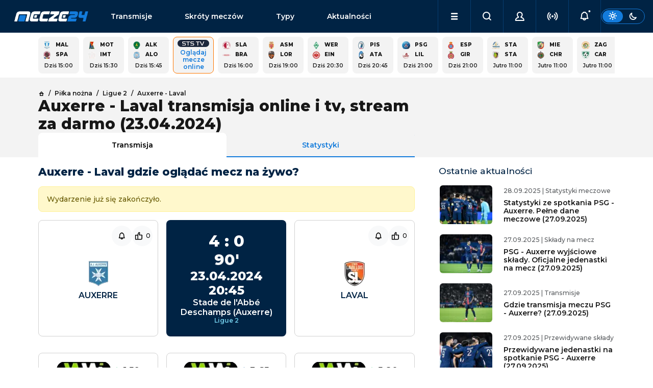

--- FILE ---
content_type: text/html; charset=utf-8
request_url: https://www.mecze24.pl/pilka-nozna/auxerre-laval
body_size: 32578
content:
<!DOCTYPE html><html data-bs-theme="light" lang="pl-PL"><head><meta charSet="utf-8" data-next-head=""/><meta name="viewport" content="width=device-width, initial-scale=1" data-next-head=""/><title data-next-head="">Auxerre - Laval transmisja, gdzie oglądać?</title><meta name="description" content="Sprawdź gdzie oglądać transmisję meczu Auxerre - Laval w telewizji i online w dniu 23.04.2024 w rozgrywkach Ligue 2." data-next-head=""/><link rel="icon" href="https://api.mecze24.pl/img/favicon.png" sizes="64x64" type="image/png" data-next-head=""/><link rel="canonical" href="https://www.mecze24.pl/pilka-nozna/auxerre-laval" data-next-head=""/><meta name="keywords" content="mecze24, mecze na żywo, mecze live, mecze online, meczyki, gdzie oglądać, transmisje online, transmisje tv, transmisje za darmo" data-next-head=""/><meta name="referrer" content="always" data-next-head=""/><meta http-equiv="cache-control" content="no-cache" data-next-head=""/><meta http-equiv="expires" content="0" data-next-head=""/><meta http-equiv="pragma" content="no-cache" data-next-head=""/><meta property="og:type" content="website" data-next-head=""/><meta property="og:url" content="https://www.mecze24.pl/pilka-nozna/auxerre-laval" data-next-head=""/><meta property="og:image" content="https://api.mecze24.pl/img/key/logo-og.webp" data-next-head=""/><meta property="og:title" content="Auxerre - Laval transmisja, gdzie oglądać?" data-next-head=""/><meta property="og:description" content="Sprawdź gdzie oglądać transmisję meczu Auxerre - Laval w telewizji i online w dniu 23.04.2024 w rozgrywkach Ligue 2." data-next-head=""/><meta property="og:site_name" content="Mecze24.pl" data-next-head=""/><script type="text/javascript" data-next-head="">
            (function(c,l,a,r,i,t,y){
              c[a]=c[a]||function(){(c[a].q=c[a].q||[]).push(arguments)};
              t=l.createElement(r);t.async=1;t.src="https://www.clarity.ms/tag/"+i;
              y=l.getElementsByTagName(r)[0];y.parentNode.insertBefore(t,y);
            })(window, document, "clarity", "script", "tx8xx9m1rm");
            </script><link rel="preload" href="/_next/static/media/2fb5d94d8dca0cc5-s.p.woff2" as="font" type="font/woff2" crossorigin="anonymous" data-next-font="size-adjust"/><link rel="preload" href="/_next/static/media/904be59b21bd51cb-s.p.woff2" as="font" type="font/woff2" crossorigin="anonymous" data-next-font="size-adjust"/><link rel="preload" href="/_next/static/css/56ff6cbb130871e2.css" as="style"/><link rel="stylesheet" href="/_next/static/css/56ff6cbb130871e2.css" data-n-g=""/><noscript data-n-css=""></noscript><script defer="" nomodule="" src="/_next/static/chunks/polyfills-42372ed130431b0a.js"></script><script src="/_next/static/chunks/webpack-9a611450dd06f581.js" defer=""></script><script src="/_next/static/chunks/framework-5eda00db00329aef.js" defer=""></script><script src="/_next/static/chunks/main-aee554a1f5e56a66.js" defer=""></script><script src="/_next/static/chunks/pages/_app-15ae4c3936513661.js" defer=""></script><script src="/_next/static/chunks/4587-e6e5928440b0786d.js" defer=""></script><script src="/_next/static/chunks/8230-455e06b1c387190a.js" defer=""></script><script src="/_next/static/chunks/2928-708f6d27a0eef859.js" defer=""></script><script src="/_next/static/chunks/801-7ddcef2c99667860.js" defer=""></script><script src="/_next/static/chunks/390-439d9d4bdc253856.js" defer=""></script><script src="/_next/static/chunks/6033-17c303950f7f690f.js" defer=""></script><script src="/_next/static/chunks/6729-fef943c5984f0df1.js" defer=""></script><script src="/_next/static/chunks/3824-76704b01301abf88.js" defer=""></script><script src="/_next/static/chunks/5173-fb27fab613423ebc.js" defer=""></script><script src="/_next/static/chunks/pages/%5Bslug%5D/%5Bslug2%5D-03bf3a78aec6f97b.js" defer=""></script><script src="/_next/static/build-2026-01-16T14-30-33_719Z/_buildManifest.js" defer=""></script><script src="/_next/static/build-2026-01-16T14-30-33_719Z/_ssgManifest.js" defer=""></script></head><body><div id="__next"><style>#nprogress{pointer-events:none}#nprogress .bar{background:#29d;position:fixed;z-index:1600;top: 0;left:0;width:100%;height:3px}#nprogress .peg{display:block;position:absolute;right:0;width:100px;height:100%;box-shadow:0 0 10px #29d,0 0 5px #29d;opacity:1;-webkit-transform:rotate(3deg) translate(0px,-4px);-ms-transform:rotate(3deg) translate(0px,-4px);transform:rotate(3deg) translate(0px,-4px)}#nprogress .spinner{display:block;position:fixed;z-index:1600;top: 15px;right:15px}#nprogress .spinner-icon{width:18px;height:18px;box-sizing:border-box;border:2px solid transparent;border-top-color:#29d;border-left-color:#29d;border-radius:50%;-webkit-animation:nprogress-spinner 400ms linear infinite;animation:nprogress-spinner 400ms linear infinite}.nprogress-custom-parent{overflow:hidden;position:relative}.nprogress-custom-parent #nprogress .bar,.nprogress-custom-parent #nprogress .spinner{position:absolute}@-webkit-keyframes nprogress-spinner{0%{-webkit-transform:rotate(0deg)}100%{-webkit-transform:rotate(360deg)}}@keyframes nprogress-spinner{0%{transform:rotate(0deg)}100%{transform:rotate(360deg)}}</style><main class="__className_0b1fc9"><div class="sticky-top"><nav class="navbar navbar-expand-lg navbar-dark bg-dark" id="nav" aria-label="Offcanvas navbar large"><div class="container-fluid g-5 gap-1 gap-lg-3 px-0 px-lg-3"><button class="navbar-toggler btn btn-link" type="button"><i class="icon-menu"></i></button><a class="navbar-brand" title="Mecze na żywo, mecze live i transmisje online | Mecze24.pl" href="/">mecze<span>24.pl</span></a><div class="offcanvas offcanvas-end " tabindex="-1" id="offcanvasNavbar" aria-labelledby="offcanvasNavbarLabel"><div class="offcanvas-body"><ul class="navbar-nav flex-grow-1" id="menu"><li class="nav-item d-flex socials"><div class="theme-switch d-flex d-lg-none ms-auto"><div class="btn btn-sm btn-outline-primary"><label for="theme-switch"><i class="icon-sun"></i><i class="icon-moon"></i></label></div></div></li><li class="nav-item link1"><a class="nav-link" href="/transmisje">Transmisje</a></li><li class="nav-item link2"><a class="nav-link" href="/skroty-meczow">Skróty meczów</a></li><li class="nav-item link3"><a class="nav-link" href="/typy-bukmacherskie">Typy</a></li><li class="nav-item link4"><a class="nav-link" href="/aktualnosci">Aktualności</a></li><li class="nav-item link5"><a class="nav-link" href="/aktualnosci/tv-i-media">TV i Media</a></li><li class="nav-item link6"><a class="nav-link" href="/sportowe-kanaly-telewizyjne">Kanały sportowe</a></li><li class="nav-item link7"><a class="nav-link" href="/program-tv-sportowy">Program TV</a></li><li class="nav-item link8"><a class="nav-link" href="/prawa-sportowe">Prawa sportowe</a></li><li class="nav-item link9"><a class="nav-link" href="/sportowe-platformy-streamingowe">Platformy TV online</a></li><li class="nav-item link10"><a class="nav-link" href="/bukmacherzy">Ranking bukmacherów</a></li><li class="nav-item link11"><a class="nav-link" href="/bonusy-bukmacherskie">Bonusy bukmacherskie</a></li><li class="nav-item link12"><a class="nav-link" href="/bukmacherzy-kody-promocyjne">Kody promocyjne</a></li></ul></div></div><ul class="navbar-nav ms-auto" id="menu-secondary"><li class="nav-item dropdown d-lg-block" id="menu-dropdown"><a class="nav-link dropdown-toggle" href="#" role="button" aria-expanded="false"><i class="icon-menu"></i></a></li><li class="nav-item"><button class="nav-link mx-auto"><i class="icon-search"></i></button></li><li class="nav-item"><button class="nav-link mx-auto"><i class="icon-user"></i></button></li><li class="nav-item"><button class="nav-link mx-auto" href="#"><i class="icon-live" style="color:inherit"></i></button></li><li class="nav-item"><button class="nav-link mx-auto" href="#"><i class="icon-bell-dot"></i></button></li></ul><div class="theme-switch d-none d-lg-flex"><div class="btn btn-sm btn-outline-primary"><label for="theme-switch"><i class="icon-sun"></i><i class="icon-moon"></i></label></div></div></div></nav></div><script type="application/ld+json">{"@context":"https://schema.org","@type":"FAQPage","mainEntity":[{"@type":"Question","name":"Kiedy mecz? O której godzinie?","acceptedAnswer":{"@type":"Answer","text":"Spotkanie Auxerre - Laval odbędzie się w dniu 23.04.2024 o godz. 20:45."}},{"@type":"Question","name":"Gdzie obejrzeć transmisję?","acceptedAnswer":{"@type":"Answer","text":"Transmisję ze spotkania Auxerre - Laval można obejrzeć na żywo w tv na kanałach telewizyjnych , i online w serwisach streamingowych ."}}]}</script><main><div class="py-2 container-lg grid gaps"><div class="module"><div class="grid gaps scroll gap-2 g-2 events-square" style="--columns:calc(5 * var(--is-small) + 15 * (1 - var(--is-small)))"><a class="panel grid gaps event-square" href="/pilka-nozna/sparta-praga-malmo-ff"><div class="text-p1-bold"><img alt="Logo drużynyMalmo FF" loading="lazy" width="15" height="15" decoding="async" data-nimg="1" class="picon picon-sm rounded-0" style="color:transparent" srcSet="/_next/image?url=https%3A%2F%2Fapi.mecze24.pl%2Fimg%2Fteams%2FMalmo5e4fa5a07a1ed_min.webp&amp;w=32&amp;q=75 1x" src="/_next/image?url=https%3A%2F%2Fapi.mecze24.pl%2Fimg%2Fteams%2FMalmo5e4fa5a07a1ed_min.webp&amp;w=32&amp;q=75"/><span class="team team-short">Mal</span><b class="score"></b><img alt="Logo drużynySparta Praga" loading="lazy" width="15" height="15" decoding="async" data-nimg="1" class="picon picon-sm rounded-0" style="color:transparent" srcSet="/_next/image?url=https%3A%2F%2Fapi.mecze24.pl%2Fimg%2Fteams%2Fsparta56e1e48040e19_min.webp&amp;w=32&amp;q=75 1x" src="/_next/image?url=https%3A%2F%2Fapi.mecze24.pl%2Fimg%2Fteams%2Fsparta56e1e48040e19_min.webp&amp;w=32&amp;q=75"/><span class="team team-short">Spa</span><b class="score"></b></div><time class="future text-p1-medium text-center" dateTime="2026-01-16T14:00:00.000Z">Dziś 15:00</time></a><a class="panel grid gaps event-square" href="/pilka-nozna/imt-motor-lublin"><div class="text-p1-bold"><img alt="Logo drużynyMotor Lublin" loading="lazy" width="15" height="15" decoding="async" data-nimg="1" class="picon picon-sm rounded-0" style="color:transparent" srcSet="/_next/image?url=https%3A%2F%2Fapi.mecze24.pl%2Fimg%2Fteams%2Fmotor-lublin-rapid-logo_min.webp&amp;w=32&amp;q=75 1x" src="/_next/image?url=https%3A%2F%2Fapi.mecze24.pl%2Fimg%2Fteams%2Fmotor-lublin-rapid-logo_min.webp&amp;w=32&amp;q=75"/><span class="team team-short">Mot</span><b class="score"></b><img alt="Logo drużynyIMT" loading="lazy" width="15" height="15" decoding="async" data-nimg="1" class="picon picon-sm rounded-0" style="color:transparent" srcSet="/_next/image?url=https%3A%2F%2Fapi.mecze24.pl%2Fimg%2Fteams%2Fcrest.png&amp;w=32&amp;q=75 1x" src="/_next/image?url=https%3A%2F%2Fapi.mecze24.pl%2Fimg%2Fteams%2Fcrest.png&amp;w=32&amp;q=75"/><span class="team team-short">IMT</span><b class="score"></b></div><time class="future text-p1-medium text-center" dateTime="2026-01-16T14:30:00.000Z">Dziś 15:30</time></a><a class="panel grid gaps event-square" href="/pilka-nozna/al-okhdood-al-khaleej"><div class="text-p1-bold"><img alt="Logo drużynyAl Khaleej" loading="lazy" width="15" height="15" decoding="async" data-nimg="1" class="picon picon-sm rounded-0" style="color:transparent" srcSet="/_next/image?url=https%3A%2F%2Fapi.mecze24.pl%2Fimg%2Fteams%2Fal-khaleej-rapid-logo_min.webp&amp;w=32&amp;q=75 1x" src="/_next/image?url=https%3A%2F%2Fapi.mecze24.pl%2Fimg%2Fteams%2Fal-khaleej-rapid-logo_min.webp&amp;w=32&amp;q=75"/><span class="team team-short">AlK</span><b class="score"></b><img alt="Logo drużynyAl-Okhdood" loading="lazy" width="15" height="15" decoding="async" data-nimg="1" class="picon picon-sm rounded-0" style="color:transparent" srcSet="/_next/image?url=https%3A%2F%2Fapi.mecze24.pl%2Fimg%2Fteams%2Fal-okhdood-rapid-logo_min.webp&amp;w=32&amp;q=75 1x" src="/_next/image?url=https%3A%2F%2Fapi.mecze24.pl%2Fimg%2Fteams%2Fal-okhdood-rapid-logo_min.webp&amp;w=32&amp;q=75"/><span class="team team-short">AlO</span><b class="score"></b></div><time class="future text-p1-medium text-center" dateTime="2026-01-16T14:45:00.000Z">Dziś 15:45</time></a><a href="/bukmacherzy/r/sts?type=event&amp;item_id=3571224" rel="nofollow noreferrer" target="_blank" class="panel cool-stuff text-center"><div class="d-flex flex-column align-items-center text-center" style="font-size: 12px;"><img alt="Ststv-sm" class="mx-auto mb-1 rounded-3" style="min-width: auto;" src="https://api.mecze24.pl/img/tv/ststv-sm.png" >Oglądaj mecze online</div></a><a class="panel grid gaps event-square" href="/pilka-nozna/brann-slavia-praga"><div class="text-p1-bold"><img alt="Logo drużynySlavia Praga" loading="lazy" width="15" height="15" decoding="async" data-nimg="1" class="picon picon-sm rounded-0" style="color:transparent" srcSet="/_next/image?url=https%3A%2F%2Fapi.mecze24.pl%2Fimg%2Fteams%2F5f1957419c9f0533_min.webp&amp;w=32&amp;q=75 1x" src="/_next/image?url=https%3A%2F%2Fapi.mecze24.pl%2Fimg%2Fteams%2F5f1957419c9f0533_min.webp&amp;w=32&amp;q=75"/><span class="team team-short">Sla</span><b class="score"></b><img alt="Logo drużynyBrann" loading="lazy" width="15" height="15" decoding="async" data-nimg="1" class="picon picon-sm rounded-0" style="color:transparent" srcSet="/_next/image?url=https%3A%2F%2Fapi.mecze24.pl%2Fimg%2Fteams%2Fbrann-rapid-logo_min.webp&amp;w=32&amp;q=75 1x" src="/_next/image?url=https%3A%2F%2Fapi.mecze24.pl%2Fimg%2Fteams%2Fbrann-rapid-logo_min.webp&amp;w=32&amp;q=75"/><span class="team team-short">Bra</span><b class="score"></b></div><time class="future text-p1-medium text-center" dateTime="2026-01-16T15:00:00.000Z">Dziś 16:00</time></a><a class="panel grid gaps event-square" href="/pilka-nozna/as-monaco-lorient"><div class="text-p1-bold"><img alt="Logo drużynyAS Monaco" loading="lazy" width="15" height="15" decoding="async" data-nimg="1" class="picon picon-sm rounded-0" style="color:transparent" srcSet="/_next/image?url=https%3A%2F%2Fapi.mecze24.pl%2Fimg%2Fteams%2Fmonaco57eb085abf254_min.webp&amp;w=32&amp;q=75 1x" src="/_next/image?url=https%3A%2F%2Fapi.mecze24.pl%2Fimg%2Fteams%2Fmonaco57eb085abf254_min.webp&amp;w=32&amp;q=75"/><span class="team team-short">ASM</span><b class="score"></b><img alt="Logo drużynyLorient" loading="lazy" width="15" height="15" decoding="async" data-nimg="1" class="picon picon-sm rounded-0" style="color:transparent" srcSet="/_next/image?url=https%3A%2F%2Fapi.mecze24.pl%2Fimg%2Fteams%2Florient5878045278412_min.webp&amp;w=32&amp;q=75 1x" src="/_next/image?url=https%3A%2F%2Fapi.mecze24.pl%2Fimg%2Fteams%2Florient5878045278412_min.webp&amp;w=32&amp;q=75"/><span class="team team-short">Lor</span><b class="score"></b></div><time class="future text-p1-medium text-center" dateTime="2026-01-16T18:00:00.000Z">Dziś 19:00</time></a><a class="panel grid gaps event-square" href="/pilka-nozna/eintracht-frankfurt-werder-brema"><div class="text-p1-bold"><img alt="Logo drużynyWerder Brema" loading="lazy" width="15" height="15" decoding="async" data-nimg="1" class="picon picon-sm rounded-0" style="color:transparent" srcSet="/_next/image?url=https%3A%2F%2Fapi.mecze24.pl%2Fimg%2Fteams%2Fwerder56b51ee69c12a_min.webp&amp;w=32&amp;q=75 1x" src="/_next/image?url=https%3A%2F%2Fapi.mecze24.pl%2Fimg%2Fteams%2Fwerder56b51ee69c12a_min.webp&amp;w=32&amp;q=75"/><span class="team team-short">Wer</span><b class="score"></b><img alt="Logo drużynyEintracht Frankfurt" loading="lazy" width="15" height="15" decoding="async" data-nimg="1" class="picon picon-sm rounded-0" style="color:transparent" srcSet="/_next/image?url=https%3A%2F%2Fapi.mecze24.pl%2Fimg%2Fteams%2FEint_copy57d219ceedb7d_min.webp&amp;w=32&amp;q=75 1x" src="/_next/image?url=https%3A%2F%2Fapi.mecze24.pl%2Fimg%2Fteams%2FEint_copy57d219ceedb7d_min.webp&amp;w=32&amp;q=75"/><span class="team team-short">Ein</span><b class="score"></b></div><time class="future text-p1-medium text-center" dateTime="2026-01-16T19:30:00.000Z">Dziś 20:30</time></a><a class="panel grid gaps event-square" href="/pilka-nozna/pisa-atalanta"><div class="text-p1-bold"><img alt="Logo drużynyPisa" loading="lazy" width="15" height="15" decoding="async" data-nimg="1" class="picon picon-sm rounded-0" style="color:transparent" srcSet="/_next/image?url=https%3A%2F%2Fapi.mecze24.pl%2Fimg%2Fteams%2F5f194412439041290_min.webp&amp;w=32&amp;q=75 1x" src="/_next/image?url=https%3A%2F%2Fapi.mecze24.pl%2Fimg%2Fteams%2F5f194412439041290_min.webp&amp;w=32&amp;q=75"/><span class="team team-short">Pis</span><b class="score"></b><img alt="Logo drużynyAtalanta" loading="lazy" width="15" height="15" decoding="async" data-nimg="1" class="picon picon-sm rounded-0" style="color:transparent" srcSet="/_next/image?url=https%3A%2F%2Fapi.mecze24.pl%2Fimg%2Fteams%2Fatalanta587581f490734_min.webp&amp;w=32&amp;q=75 1x" src="/_next/image?url=https%3A%2F%2Fapi.mecze24.pl%2Fimg%2Fteams%2Fatalanta587581f490734_min.webp&amp;w=32&amp;q=75"/><span class="team team-short">Ata</span><b class="score"></b></div><time class="future text-p1-medium text-center" dateTime="2026-01-16T19:45:00.000Z">Dziś 20:45</time></a><a class="panel grid gaps event-square" href="/pilka-nozna/lille-psg"><div class="text-p1-bold"><img alt="Logo drużynyPSG" loading="lazy" width="15" height="15" decoding="async" data-nimg="1" class="picon picon-sm rounded-0" style="color:transparent" srcSet="/_next/image?url=https%3A%2F%2Fapi.mecze24.pl%2Fimg%2Fteams%2Fpsg56b7b9c344d11_min.webp&amp;w=32&amp;q=75 1x" src="/_next/image?url=https%3A%2F%2Fapi.mecze24.pl%2Fimg%2Fteams%2Fpsg56b7b9c344d11_min.webp&amp;w=32&amp;q=75"/><span class="team team-short">PSG</span><b class="score"></b><img alt="Logo drużynyLille" loading="lazy" width="15" height="15" decoding="async" data-nimg="1" class="picon picon-sm rounded-0" style="color:transparent" srcSet="/_next/image?url=https%3A%2F%2Fapi.mecze24.pl%2Fimg%2Fteams%2FLille57ec68741e823_min.webp&amp;w=32&amp;q=75 1x" src="/_next/image?url=https%3A%2F%2Fapi.mecze24.pl%2Fimg%2Fteams%2FLille57ec68741e823_min.webp&amp;w=32&amp;q=75"/><span class="team team-short">Lil</span><b class="score"></b></div><time class="future text-p1-medium text-center" dateTime="2026-01-16T20:00:00.000Z">Dziś 21:00</time></a><a class="panel grid gaps event-square" href="/pilka-nozna/espanyol-barcelona-girona-fc"><div class="text-p1-bold"><img alt="Logo drużynyEspanyol" loading="lazy" width="15" height="15" decoding="async" data-nimg="1" class="picon picon-sm rounded-0" style="color:transparent" srcSet="/_next/image?url=https%3A%2F%2Fapi.mecze24.pl%2Fimg%2Fteams%2Fespa57dfc7737d58f_min.webp&amp;w=32&amp;q=75 1x" src="/_next/image?url=https%3A%2F%2Fapi.mecze24.pl%2Fimg%2Fteams%2Fespa57dfc7737d58f_min.webp&amp;w=32&amp;q=75"/><span class="team team-short">Esp</span><b class="score"></b><img alt="Logo drużynyGirona FC" loading="lazy" width="15" height="15" decoding="async" data-nimg="1" class="picon picon-sm rounded-0" style="color:transparent" srcSet="/_next/image?url=https%3A%2F%2Fapi.mecze24.pl%2Fimg%2Fteams%2Fgiro599b05c7291a3_min.webp&amp;w=32&amp;q=75 1x" src="/_next/image?url=https%3A%2F%2Fapi.mecze24.pl%2Fimg%2Fteams%2Fgiro599b05c7291a3_min.webp&amp;w=32&amp;q=75"/><span class="team team-short">Gir</span><b class="score"></b></div><time class="future text-p1-medium text-center" dateTime="2026-01-16T20:00:00.000Z">Dziś 21:00</time></a><a class="panel grid gaps event-square" href="/pilka-nozna/stal-stalowa-wola-stal-rzeszow"><div class="text-p1-bold"><img alt="Logo drużynyStal Rzeszów" loading="lazy" width="15" height="15" decoding="async" data-nimg="1" class="picon picon-sm rounded-0" style="color:transparent" srcSet="/_next/image?url=https%3A%2F%2Fapi.mecze24.pl%2Fimg%2Fteams%2Fstal-rzeszow-herb-80lecie-www_min1.webp&amp;w=32&amp;q=75 1x" src="/_next/image?url=https%3A%2F%2Fapi.mecze24.pl%2Fimg%2Fteams%2Fstal-rzeszow-herb-80lecie-www_min1.webp&amp;w=32&amp;q=75"/><span class="team team-short">Sta</span><b class="score"></b><img alt="Logo drużynyStal Stalowa Wola" loading="lazy" width="15" height="15" decoding="async" data-nimg="1" class="picon picon-sm rounded-0" style="color:transparent" srcSet="/_next/image?url=https%3A%2F%2Fapi.mecze24.pl%2Fimg%2Fteams%2Fstal-stalowa-wola-rapid-logo_min.webp&amp;w=32&amp;q=75 1x" src="/_next/image?url=https%3A%2F%2Fapi.mecze24.pl%2Fimg%2Fteams%2Fstal-stalowa-wola-rapid-logo_min.webp&amp;w=32&amp;q=75"/><span class="team team-short">Sta</span><b class="score"></b></div><time class="future text-p1-medium text-center" dateTime="2026-01-17T10:00:00.000Z">Jutro 11:00</time></a><a class="panel grid gaps event-square" href="/pilka-nozna/chrobry-glogow-miedz-legnica"><div class="text-p1-bold"><img alt="Logo drużynyMiedź Legnica" loading="lazy" width="15" height="15" decoding="async" data-nimg="1" class="picon picon-sm rounded-0" style="color:transparent" srcSet="/_next/image?url=https%3A%2F%2Fapi.mecze24.pl%2Fimg%2Fteams%2Fmiedz5f158ab2c1faf_min.webp&amp;w=32&amp;q=75 1x" src="/_next/image?url=https%3A%2F%2Fapi.mecze24.pl%2Fimg%2Fteams%2Fmiedz5f158ab2c1faf_min.webp&amp;w=32&amp;q=75"/><span class="team team-short">Mie</span><b class="score"></b><img alt="Logo drużynyChrobry Głogów" loading="lazy" width="15" height="15" decoding="async" data-nimg="1" class="picon picon-sm rounded-0" style="color:transparent" srcSet="/_next/image?url=https%3A%2F%2Fapi.mecze24.pl%2Fimg%2Fteams%2Fchro5a8650323032e_min.webp&amp;w=32&amp;q=75 1x" src="/_next/image?url=https%3A%2F%2Fapi.mecze24.pl%2Fimg%2Fteams%2Fchro5a8650323032e_min.webp&amp;w=32&amp;q=75"/><span class="team team-short">Chr</span><b class="score"></b></div><time class="future text-p1-medium text-center" dateTime="2026-01-17T10:00:00.000Z">Jutro 11:00</time></a><a class="panel grid gaps event-square" href="/pilka-nozna/carina-gubin-zaglebie-lubin-2"><div class="text-p1-bold"><img alt="Logo drużynyZaglebie Lubin 2" loading="lazy" width="15" height="15" decoding="async" data-nimg="1" class="picon picon-sm rounded-0" style="color:transparent" srcSet="/_next/image?url=https%3A%2F%2Fapi.mecze24.pl%2Fimg%2Fteams%2Flogo-zaglebielubin_min1.webp&amp;w=32&amp;q=75 1x" src="/_next/image?url=https%3A%2F%2Fapi.mecze24.pl%2Fimg%2Fteams%2Flogo-zaglebielubin_min1.webp&amp;w=32&amp;q=75"/><span class="team team-short">Zag</span><b class="score"></b><img alt="Logo drużynyCarina Gubin" loading="lazy" width="15" height="15" decoding="async" data-nimg="1" class="picon picon-sm rounded-0" style="color:transparent" srcSet="/_next/image?url=https%3A%2F%2Fapi.mecze24.pl%2Fimg%2Fteams%2Fcarina-gubin-rapid-logo_min.webp&amp;w=32&amp;q=75 1x" src="/_next/image?url=https%3A%2F%2Fapi.mecze24.pl%2Fimg%2Fteams%2Fcarina-gubin-rapid-logo_min.webp&amp;w=32&amp;q=75"/><span class="team team-short">Car</span><b class="score"></b></div><time class="future text-p1-medium text-center" dateTime="2026-01-17T10:00:00.000Z">Jutro 11:00</time></a><a class="panel grid gaps event-square" href="/pilka-nozna/chelmianka-chelm-stal-mielec"><div class="text-p1-bold"><img alt="Logo drużynyStal Mielec" loading="lazy" width="15" height="15" decoding="async" data-nimg="1" class="picon picon-sm rounded-0" style="color:transparent" srcSet="/_next/image?url=https%3A%2F%2Fapi.mecze24.pl%2Fimg%2Fteams%2Fstal_mielec5ecd79a8a450f_min.webp&amp;w=32&amp;q=75 1x" src="/_next/image?url=https%3A%2F%2Fapi.mecze24.pl%2Fimg%2Fteams%2Fstal_mielec5ecd79a8a450f_min.webp&amp;w=32&amp;q=75"/><span class="team team-short">Sta</span><b class="score"></b><img alt="Logo drużynyChełmianka Chełm" loading="lazy" width="15" height="15" decoding="async" data-nimg="1" class="picon picon-sm rounded-0" style="color:transparent" srcSet="/_next/image?url=https%3A%2F%2Fapi.mecze24.pl%2Fimg%2Fteams%2Fcrest.png&amp;w=32&amp;q=75 1x" src="/_next/image?url=https%3A%2F%2Fapi.mecze24.pl%2Fimg%2Fteams%2Fcrest.png&amp;w=32&amp;q=75"/><span class="team team-short">Che</span><b class="score"></b></div><time class="future text-p1-medium text-center" dateTime="2026-01-17T11:00:00.000Z">Jutro 12:00</time></a><a class="panel grid gaps event-square" href="/pilka-nozna/ruch-chorzow-puszcza-niepolomice"><div class="text-p1-bold"><img alt="Logo drużynyRuch Chorzów" loading="lazy" width="15" height="15" decoding="async" data-nimg="1" class="picon picon-sm rounded-0" style="color:transparent" srcSet="/_next/image?url=https%3A%2F%2Fapi.mecze24.pl%2Fimg%2Fteams%2Fruch56ca22c069a11_min.webp&amp;w=32&amp;q=75 1x" src="/_next/image?url=https%3A%2F%2Fapi.mecze24.pl%2Fimg%2Fteams%2Fruch56ca22c069a11_min.webp&amp;w=32&amp;q=75"/><span class="team team-short">Ruc</span><b class="score"></b><img alt="Logo drużynyPuszcza Niepołomice" loading="lazy" width="15" height="15" decoding="async" data-nimg="1" class="picon picon-sm rounded-0" style="color:transparent" srcSet="/_next/image?url=https%3A%2F%2Fapi.mecze24.pl%2Fimg%2Fteams%2Fpuszcz5b51b57db2bda_min.webp&amp;w=32&amp;q=75 1x" src="/_next/image?url=https%3A%2F%2Fapi.mecze24.pl%2Fimg%2Fteams%2Fpuszcz5b51b57db2bda_min.webp&amp;w=32&amp;q=75"/><span class="team team-short">Pus</span><b class="score"></b></div><time class="future text-p1-medium text-center" dateTime="2026-01-17T11:00:00.000Z">Jutro 12:00</time></a><a class="panel grid gaps event-square" href="/pilka-nozna/karkonosze-jelenia-gora-gornik-polkowice"><div class="text-p1-bold"><img alt="Logo drużynyGórnik Polkowice" loading="lazy" width="15" height="15" decoding="async" data-nimg="1" class="picon picon-sm rounded-0" style="color:transparent" srcSet="/_next/image?url=https%3A%2F%2Fapi.mecze24.pl%2Fimg%2Fteams%2Fgornik-polkowice-rapid-logo_min.webp&amp;w=32&amp;q=75 1x" src="/_next/image?url=https%3A%2F%2Fapi.mecze24.pl%2Fimg%2Fteams%2Fgornik-polkowice-rapid-logo_min.webp&amp;w=32&amp;q=75"/><span class="team team-short">Gór</span><b class="score"></b><img alt="Logo drużynyKarkonosze Jelenia Góra" loading="lazy" width="15" height="15" decoding="async" data-nimg="1" class="picon picon-sm rounded-0" style="color:transparent" srcSet="/_next/image?url=https%3A%2F%2Fapi.mecze24.pl%2Fimg%2Fteams%2Fkarkonosze-jelenia-gora-rapid-logo_min.webp&amp;w=32&amp;q=75 1x" src="/_next/image?url=https%3A%2F%2Fapi.mecze24.pl%2Fimg%2Fteams%2Fkarkonosze-jelenia-gora-rapid-logo_min.webp&amp;w=32&amp;q=75"/><span class="team team-short">Kar</span><b class="score"></b></div><time class="future text-p1-medium text-center" dateTime="2026-01-17T11:00:00.000Z">Jutro 12:00</time></a></div></div></div><div class="bg-light"><div class="py-4 container-lg grid gaps mb-2"><div class="grid"><div class="g-col-12 g-col-lg-8 vstack gap-3"><nav class="text-p2-medium"><ul class="breadcrumb mb-0" itemscope="" itemType="https://schema.org/BreadcrumbList"><li class="breadcrumb-item" itemProp="itemListElement" itemscope="" itemType="https://schema.org/ListItem"><a itemProp="item" href="/"><i class="icon-home text-p2-medium"></i> <span itemProp="name" hidden="">Strona główna</span></a><meta itemProp="position" content="1"/></li><li class="breadcrumb-item" itemProp="itemListElement" itemscope="" itemType="https://schema.org/ListItem"><a itemProp="item" href="/pilka-nozna"><span itemProp="name">Piłka nożna</span></a><meta itemProp="position" content="2"/></li><li class="breadcrumb-item" itemProp="itemListElement" itemscope="" itemType="https://schema.org/ListItem"><a itemProp="item" href="/rozgrywki/ligue-2"><span itemProp="name">Ligue 2</span></a><meta itemProp="position" content="3"/></li><li class="breadcrumb-item" itemProp="itemListElement" itemscope="" itemType="https://schema.org/ListItem"><a itemProp="item" href="/pilka-nozna/auxerre-laval"><span itemProp="name">Auxerre - Laval</span></a><meta itemProp="position" content="4"/></li></ul></nav><h1 class="flex-grow-1 mb-0">Auxerre - Laval transmisja online i tv, stream za darmo (23.04.2024)</h1><ul class="nav nav-tabs nav-justified mb-n4"><li class="nav-item"><a class="nav-link px-1 active" aria-current="page" href="/pilka-nozna/auxerre-laval">Transmisja</a></li><li class="nav-item"><a class="nav-link" href="/wyniki-na-zywo/auxerre-laval-23-04-2024">Statystyki</a></li></ul></div></div></div></div><div class="py-2 container-lg grid gaps mb-4"><div class="grid"><div class="g-col-12 g-col-lg-8 grid gaps gap-5 mb-4 mb-lg-0" data-bs-spy="scroll" data-bs-target="#scrollspy" data-bs-root-margin="-100px 0px 0px"><div class="module"><div class="module-title hstack text-dark"><h2>Auxerre - Laval gdzie oglądać mecz na żywo?</h2></div><div class="vstack gap-5"><div class="alert alert-warning warning-box">Wydarzenie już się zakończyło.</div><div class="grid gap-3 row-gap-5 justify-content-center text-p4-medium text-center"><div class="g-col-4 module-bordered p-4 vstack gap-2 align-items-center justify-content-center text-uppercase position-relative d-lg-flex d-none"><a href="/pilka-nozna/auxerre"><img alt="Logo drużynyAuxerre" loading="lazy" width="50" height="50" decoding="async" data-nimg="1" class="picon-lg m-2 rounded-0" style="color:transparent" srcSet="/_next/image?url=https%3A%2F%2Fapi.mecze24.pl%2Fimg%2Fteams%2FAuxerre5f158f50a99fa.webp&amp;w=64&amp;q=75 1x, /_next/image?url=https%3A%2F%2Fapi.mecze24.pl%2Fimg%2Fteams%2FAuxerre5f158f50a99fa.webp&amp;w=128&amp;q=75 2x" src="/_next/image?url=https%3A%2F%2Fapi.mecze24.pl%2Fimg%2Fteams%2FAuxerre5f158f50a99fa.webp&amp;w=128&amp;q=75"/>      </a><a class="text-dark" style="color:black" href="/pilka-nozna/auxerre">Auxerre</a><div class="btn-group"><button class="btn-like"><i class="icon-bell2"></i></button><button class="btn-like"><i class="icon-like"></i>   <span class="like-text">0</span></button></div></div><div class="g-col-lg-4 rounded-2 p-4 vstack align-items-center justify-content-center bg-dark gap-4 g-col-12 mx-6 mx-lg-0"><b class="score text-h1">4<!-- --> : <!-- -->0</b><b class="score text-h1 pulsing-text"> <!-- -->90<!-- -->&#x27;</b><div><time dateTime="2024-04-23T18:45:00.000Z" class="d-block text-h2 text-white">23.04.2024</time><span class="d-block text-h2 text-white">20:45</span>Stade de l&#x27;Abbé Deschamps<!-- --> (<!-- -->Auxerre<!-- -->)</div><span class="text-p2-medium"><a href="/rozgrywki/ligue-2">Ligue 2</a></span></div><div class="g-col-4 module-bordered p-4 vstack gap-2 align-items-center justify-content-center text-uppercase position-relative d-lg-flex d-none"><a href="/pilka-nozna/laval"><img alt="Logo drużynyLaval" loading="lazy" width="50" height="50" decoding="async" data-nimg="1" class="picon-lg m-2 rounded-0" style="color:transparent" srcSet="/_next/image?url=https%3A%2F%2Fapi.mecze24.pl%2Fimg%2Fteams%2Flaval-rapid-logo.webp&amp;w=64&amp;q=75 1x, /_next/image?url=https%3A%2F%2Fapi.mecze24.pl%2Fimg%2Fteams%2Flaval-rapid-logo.webp&amp;w=128&amp;q=75 2x" src="/_next/image?url=https%3A%2F%2Fapi.mecze24.pl%2Fimg%2Fteams%2Flaval-rapid-logo.webp&amp;w=128&amp;q=75"/>      </a><a class="text-dark" style="color:black" href="/pilka-nozna/laval">Laval</a><div class="btn-group"><button class="btn-like"><i class="icon-bell2"></i></button><button class="btn-like"><i class="icon-like"></i>   <span class="like-text">0</span></button></div></div><div class="event-header g-col-12 d-lg-none"><div class="d-flex flex-column align-items-center" style="flex:1"><div class="team-wrapper highld"><a href="/pilka-nozna/auxerre"><span class="team"><span class="de-none">Auxerre</span><span class="d-none d-md-inline">Auxerre</span></span>        </a><a href="/pilka-nozna/auxerre"><img alt="Logo drużynyAuxerre" loading="lazy" width="32" height="32" decoding="async" data-nimg="1" class="picon rounded-0" style="color:transparent" srcSet="/_next/image?url=https%3A%2F%2Fapi.mecze24.pl%2Fimg%2Fteams%2FAuxerre5f158f50a99fa_min.webp&amp;w=32&amp;q=75 1x, /_next/image?url=https%3A%2F%2Fapi.mecze24.pl%2Fimg%2Fteams%2FAuxerre5f158f50a99fa_min.webp&amp;w=64&amp;q=75 2x" src="/_next/image?url=https%3A%2F%2Fapi.mecze24.pl%2Fimg%2Fteams%2FAuxerre5f158f50a99fa_min.webp&amp;w=64&amp;q=75"/>      </a></div><button class="btn-like" style="margin-top:10px"><i class="icon-bell2"></i></button></div><b class="score">vs</b><div class="d-flex flex-column align-items-center" style="flex:1"><div class="team-wrapper highld"><a href="/pilka-nozna/laval"><span class="team"><span class="de-none">Laval</span><span class="d-none d-md-inline">Laval</span></span>        </a><a href="/pilka-nozna/laval"><img alt="Logo drużynyLaval" loading="lazy" width="32" height="32" decoding="async" data-nimg="1" class="picon rounded-0" style="color:transparent" srcSet="/_next/image?url=https%3A%2F%2Fapi.mecze24.pl%2Fimg%2Fteams%2Flaval-rapid-logo_min.webp&amp;w=32&amp;q=75 1x, /_next/image?url=https%3A%2F%2Fapi.mecze24.pl%2Fimg%2Fteams%2Flaval-rapid-logo_min.webp&amp;w=64&amp;q=75 2x" src="/_next/image?url=https%3A%2F%2Fapi.mecze24.pl%2Fimg%2Fteams%2Flaval-rapid-logo_min.webp&amp;w=64&amp;q=75"/>      </a></div><button class="btn-like" style="margin-top:10px"><i class="icon-bell2"></i></button></div></div><a target="_blank" rel="nofollow noopener noreferrer" class="book-pill book-pill-lg p-3 g-col-4 d-lg-flex d-none justify-content-center text-p4-bold rounded-3 border" href="/go/winwin"><img alt="winwin" loading="lazy" width="68" height="24" decoding="async" data-nimg="1" class="betandyou-bg" style="color:transparent" srcSet="/_next/image?url=https%3A%2F%2Fapi.mecze24.pl%2Fimg%2Fbookmakers%2Fwinwin-pill.webp&amp;w=96&amp;q=75 1x, /_next/image?url=https%3A%2F%2Fapi.mecze24.pl%2Fimg%2Fbookmakers%2Fwinwin-pill.webp&amp;w=256&amp;q=75 2x" src="/_next/image?url=https%3A%2F%2Fapi.mecze24.pl%2Fimg%2Fbookmakers%2Fwinwin-pill.webp&amp;w=256&amp;q=75"/><span class="d-flex align-items-center"><i class="icon-arrow2 rotate-180"></i>1.59</span></a><a target="_blank" rel="nofollow noopener noreferrer" class="book-pill book-pill-lg p-3 g-col-4 d-lg-flex d-none justify-content-center text-p4-bold rounded-3 border" href="/go/winwin"><img alt="winwin" loading="lazy" width="68" height="24" decoding="async" data-nimg="1" class="betandyou-bg" style="color:transparent" srcSet="/_next/image?url=https%3A%2F%2Fapi.mecze24.pl%2Fimg%2Fbookmakers%2Fwinwin-pill.webp&amp;w=96&amp;q=75 1x, /_next/image?url=https%3A%2F%2Fapi.mecze24.pl%2Fimg%2Fbookmakers%2Fwinwin-pill.webp&amp;w=256&amp;q=75 2x" src="/_next/image?url=https%3A%2F%2Fapi.mecze24.pl%2Fimg%2Fbookmakers%2Fwinwin-pill.webp&amp;w=256&amp;q=75"/><span class="d-flex align-items-center"><i class="icon-arrow3 rotate-90"></i>3.65</span></a><a target="_blank" rel="nofollow noopener noreferrer" class="book-pill book-pill-lg p-3 g-col-4 d-lg-flex d-none justify-content-center text-p4-bold rounded-3 border" href="/go/winwin"><img alt="winwin" loading="lazy" width="68" height="24" decoding="async" data-nimg="1" class="betandyou-bg" style="color:transparent" srcSet="/_next/image?url=https%3A%2F%2Fapi.mecze24.pl%2Fimg%2Fbookmakers%2Fwinwin-pill.webp&amp;w=96&amp;q=75 1x, /_next/image?url=https%3A%2F%2Fapi.mecze24.pl%2Fimg%2Fbookmakers%2Fwinwin-pill.webp&amp;w=256&amp;q=75 2x" src="/_next/image?url=https%3A%2F%2Fapi.mecze24.pl%2Fimg%2Fbookmakers%2Fwinwin-pill.webp&amp;w=256&amp;q=75"/><span class="d-flex align-items-center"><i class="icon-arrow2 rotate-180"></i>5.80</span></a></div></div></div><div><div class="incidents-container"><div class="team-incidents home-incidents"><div class="incident-item team-name"><div class="team-wrapper highld"><a href="/pilka-nozna/auxerre"><span class="team"><span class="de-none">Auxerre</span><span class="d-none d-md-inline">Auxerre</span></span>        </a><a href="/pilka-nozna/auxerre"><img alt="Logo drużynyAuxerre" loading="lazy" width="32" height="32" decoding="async" data-nimg="1" class="picon rounded-0" style="color:transparent" srcSet="/_next/image?url=https%3A%2F%2Fapi.mecze24.pl%2Fimg%2Fteams%2FAuxerre5f158f50a99fa_min.webp&amp;w=32&amp;q=75 1x, /_next/image?url=https%3A%2F%2Fapi.mecze24.pl%2Fimg%2Fteams%2FAuxerre5f158f50a99fa_min.webp&amp;w=64&amp;q=75 2x" src="/_next/image?url=https%3A%2F%2Fapi.mecze24.pl%2Fimg%2Fteams%2FAuxerre5f158f50a99fa_min.webp&amp;w=64&amp;q=75"/>      </a></div></div><div class="incident-item even"><img loading="lazy" width="30" height="30" decoding="async" data-nimg="1" style="color:transparent" srcSet="/_next/image?url=https%3A%2F%2Fapi.mecze24.pl%2Fimg%2Ficon%2Fevent2.webp&amp;w=32&amp;q=75 1x, /_next/image?url=https%3A%2F%2Fapi.mecze24.pl%2Fimg%2Ficon%2Fevent2.webp&amp;w=64&amp;q=75 2x" src="/_next/image?url=https%3A%2F%2Fapi.mecze24.pl%2Fimg%2Ficon%2Fevent2.webp&amp;w=64&amp;q=75"/> <span class="time-minute">13<!-- -->&#x27;</span> <span class="player-realname">Ayé</span> <!-- -->(asysta: Raveloson)</div><div class="incident-item odd"><img loading="lazy" width="30" height="30" decoding="async" data-nimg="1" style="color:transparent" srcSet="/_next/image?url=https%3A%2F%2Fapi.mecze24.pl%2Fimg%2Ficon%2Fevent2.webp&amp;w=32&amp;q=75 1x, /_next/image?url=https%3A%2F%2Fapi.mecze24.pl%2Fimg%2Ficon%2Fevent2.webp&amp;w=64&amp;q=75 2x" src="/_next/image?url=https%3A%2F%2Fapi.mecze24.pl%2Fimg%2Ficon%2Fevent2.webp&amp;w=64&amp;q=75"/> <span class="time-minute">33<!-- -->&#x27;</span> <span class="player-realname">Ayé</span> <!-- -->(asysta: Perrin)</div><div class="incident-item even"><img loading="lazy" width="30" height="30" decoding="async" data-nimg="1" style="color:transparent" srcSet="/_next/image?url=https%3A%2F%2Fapi.mecze24.pl%2Fimg%2Ficon%2Fevent3.webp&amp;w=32&amp;q=75 1x, /_next/image?url=https%3A%2F%2Fapi.mecze24.pl%2Fimg%2Ficon%2Fevent3.webp&amp;w=64&amp;q=75 2x" src="/_next/image?url=https%3A%2F%2Fapi.mecze24.pl%2Fimg%2Ficon%2Fevent3.webp&amp;w=64&amp;q=75"/> <span class="time-minute">62<!-- -->&#x27;</span> <span class="player-realname">Onaiwu</span> <!-- -->(schodzi: Owusu)</div><div class="incident-item odd"><img loading="lazy" width="30" height="30" decoding="async" data-nimg="1" style="color:transparent" srcSet="/_next/image?url=https%3A%2F%2Fapi.mecze24.pl%2Fimg%2Ficon%2Fevent3.webp&amp;w=32&amp;q=75 1x, /_next/image?url=https%3A%2F%2Fapi.mecze24.pl%2Fimg%2Ficon%2Fevent3.webp&amp;w=64&amp;q=75 2x" src="/_next/image?url=https%3A%2F%2Fapi.mecze24.pl%2Fimg%2Ficon%2Fevent3.webp&amp;w=64&amp;q=75"/> <span class="time-minute">63<!-- -->&#x27;</span> <span class="player-realname">Dioussé El Hadji</span> <!-- -->(schodzi: Ayé)</div><div class="incident-item even"><img loading="lazy" width="30" height="30" decoding="async" data-nimg="1" style="color:transparent" srcSet="/_next/image?url=https%3A%2F%2Fapi.mecze24.pl%2Fimg%2Ficon%2Fevent1.webp&amp;w=32&amp;q=75 1x, /_next/image?url=https%3A%2F%2Fapi.mecze24.pl%2Fimg%2Ficon%2Fevent1.webp&amp;w=64&amp;q=75 2x" src="/_next/image?url=https%3A%2F%2Fapi.mecze24.pl%2Fimg%2Ficon%2Fevent1.webp&amp;w=64&amp;q=75"/> <span class="time-minute">67<!-- -->&#x27;</span> <span class="player-realname">Rocha Mendes Júnior</span> </div><div class="incident-item odd"><img loading="lazy" width="30" height="30" decoding="async" data-nimg="1" style="color:transparent" srcSet="/_next/image?url=https%3A%2F%2Fapi.mecze24.pl%2Fimg%2Ficon%2Fevent3.webp&amp;w=32&amp;q=75 1x, /_next/image?url=https%3A%2F%2Fapi.mecze24.pl%2Fimg%2Ficon%2Fevent3.webp&amp;w=64&amp;q=75 2x" src="/_next/image?url=https%3A%2F%2Fapi.mecze24.pl%2Fimg%2Ficon%2Fevent3.webp&amp;w=64&amp;q=75"/> <span class="time-minute">86<!-- -->&#x27;</span> <span class="player-realname">Danois</span> <!-- -->(schodzi: Joly)</div><div class="incident-item even"><img loading="lazy" width="30" height="30" decoding="async" data-nimg="1" style="color:transparent" srcSet="/_next/image?url=https%3A%2F%2Fapi.mecze24.pl%2Fimg%2Ficon%2Fevent3.webp&amp;w=32&amp;q=75 1x, /_next/image?url=https%3A%2F%2Fapi.mecze24.pl%2Fimg%2Ficon%2Fevent3.webp&amp;w=64&amp;q=75 2x" src="/_next/image?url=https%3A%2F%2Fapi.mecze24.pl%2Fimg%2Ficon%2Fevent3.webp&amp;w=64&amp;q=75"/> <span class="time-minute">87<!-- -->&#x27;</span> <span class="player-realname">Akpa</span> <!-- -->(schodzi: Raveloson)</div><div class="incident-item odd"><img loading="lazy" width="30" height="30" decoding="async" data-nimg="1" style="color:transparent" srcSet="/_next/image?url=https%3A%2F%2Fapi.mecze24.pl%2Fimg%2Ficon%2Fevent3.webp&amp;w=32&amp;q=75 1x, /_next/image?url=https%3A%2F%2Fapi.mecze24.pl%2Fimg%2Ficon%2Fevent3.webp&amp;w=64&amp;q=75 2x" src="/_next/image?url=https%3A%2F%2Fapi.mecze24.pl%2Fimg%2Ficon%2Fevent3.webp&amp;w=64&amp;q=75"/> <span class="time-minute">87<!-- -->&#x27;</span> <span class="player-realname">Dagba</span> <!-- -->(schodzi: Rocha Mendes Júnior)</div><div class="incident-item even"><img loading="lazy" width="30" height="30" decoding="async" data-nimg="1" style="color:transparent" srcSet="/_next/image?url=https%3A%2F%2Fapi.mecze24.pl%2Fimg%2Ficon%2Fevent2.webp&amp;w=32&amp;q=75 1x, /_next/image?url=https%3A%2F%2Fapi.mecze24.pl%2Fimg%2Ficon%2Fevent2.webp&amp;w=64&amp;q=75 2x" src="/_next/image?url=https%3A%2F%2Fapi.mecze24.pl%2Fimg%2Ficon%2Fevent2.webp&amp;w=64&amp;q=75"/> <span class="time-minute">90<!-- -->&#x27;</span> <span class="player-realname">Danois</span> </div></div><div class="team-incidents away-incidents"><div class="incident-item team-name"><div class="team-wrapper highld"><a href="/pilka-nozna/laval"><span class="team"><span class="de-none">Laval</span><span class="d-none d-md-inline">Laval</span></span>        </a><a href="/pilka-nozna/laval"><img alt="Logo drużynyLaval" loading="lazy" width="32" height="32" decoding="async" data-nimg="1" class="picon rounded-0" style="color:transparent" srcSet="/_next/image?url=https%3A%2F%2Fapi.mecze24.pl%2Fimg%2Fteams%2Flaval-rapid-logo_min.webp&amp;w=32&amp;q=75 1x, /_next/image?url=https%3A%2F%2Fapi.mecze24.pl%2Fimg%2Fteams%2Flaval-rapid-logo_min.webp&amp;w=64&amp;q=75 2x" src="/_next/image?url=https%3A%2F%2Fapi.mecze24.pl%2Fimg%2Fteams%2Flaval-rapid-logo_min.webp&amp;w=64&amp;q=75"/>      </a></div></div><div class="incident-item even"><img loading="lazy" width="30" height="30" decoding="async" data-nimg="1" style="color:transparent" srcSet="/_next/image?url=https%3A%2F%2Fapi.mecze24.pl%2Fimg%2Ficon%2Fevent5.webp&amp;w=32&amp;q=75 1x, /_next/image?url=https%3A%2F%2Fapi.mecze24.pl%2Fimg%2Ficon%2Fevent5.webp&amp;w=64&amp;q=75 2x" src="/_next/image?url=https%3A%2F%2Fapi.mecze24.pl%2Fimg%2Ficon%2Fevent5.webp&amp;w=64&amp;q=75"/> <span class="time-minute">45<!-- -->&#x27;</span> <span class="player-realname">Bobichon</span> </div><div class="incident-item odd"><img loading="lazy" width="30" height="30" decoding="async" data-nimg="1" style="color:transparent" srcSet="/_next/image?url=https%3A%2F%2Fapi.mecze24.pl%2Fimg%2Ficon%2Fevent3.webp&amp;w=32&amp;q=75 1x, /_next/image?url=https%3A%2F%2Fapi.mecze24.pl%2Fimg%2Ficon%2Fevent3.webp&amp;w=64&amp;q=75 2x" src="/_next/image?url=https%3A%2F%2Fapi.mecze24.pl%2Fimg%2Ficon%2Fevent3.webp&amp;w=64&amp;q=75"/> <span class="time-minute">46<!-- -->&#x27;</span> <span class="player-realname">Cherni</span> <!-- -->(schodzi: Lomami)</div><div class="incident-item even"><img loading="lazy" width="30" height="30" decoding="async" data-nimg="1" style="color:transparent" srcSet="/_next/image?url=https%3A%2F%2Fapi.mecze24.pl%2Fimg%2Ficon%2Fevent3.webp&amp;w=32&amp;q=75 1x, /_next/image?url=https%3A%2F%2Fapi.mecze24.pl%2Fimg%2Ficon%2Fevent3.webp&amp;w=64&amp;q=75 2x" src="/_next/image?url=https%3A%2F%2Fapi.mecze24.pl%2Fimg%2Ficon%2Fevent3.webp&amp;w=64&amp;q=75"/> <span class="time-minute">62<!-- -->&#x27;</span> <span class="player-realname">Labeau Lascary</span> <!-- -->(schodzi: Tchokounté)</div><div class="incident-item odd"><img loading="lazy" width="30" height="30" decoding="async" data-nimg="1" style="color:transparent" srcSet="/_next/image?url=https%3A%2F%2Fapi.mecze24.pl%2Fimg%2Ficon%2Fevent3.webp&amp;w=32&amp;q=75 1x, /_next/image?url=https%3A%2F%2Fapi.mecze24.pl%2Fimg%2Ficon%2Fevent3.webp&amp;w=64&amp;q=75 2x" src="/_next/image?url=https%3A%2F%2Fapi.mecze24.pl%2Fimg%2Ficon%2Fevent3.webp&amp;w=64&amp;q=75"/> <span class="time-minute">62<!-- -->&#x27;</span> <span class="player-realname">Djibril</span> <!-- -->(schodzi: Tavares)</div><div class="incident-item even"><img loading="lazy" width="30" height="30" decoding="async" data-nimg="1" style="color:transparent" srcSet="/_next/image?url=https%3A%2F%2Fapi.mecze24.pl%2Fimg%2Ficon%2Fevent3.webp&amp;w=32&amp;q=75 1x, /_next/image?url=https%3A%2F%2Fapi.mecze24.pl%2Fimg%2Ficon%2Fevent3.webp&amp;w=64&amp;q=75 2x" src="/_next/image?url=https%3A%2F%2Fapi.mecze24.pl%2Fimg%2Ficon%2Fevent3.webp&amp;w=64&amp;q=75"/> <span class="time-minute">72<!-- -->&#x27;</span> <span class="player-realname">Thomas</span> <!-- -->(schodzi: Adeoti)</div><div class="incident-item odd"><img loading="lazy" width="30" height="30" decoding="async" data-nimg="1" style="color:transparent" srcSet="/_next/image?url=https%3A%2F%2Fapi.mecze24.pl%2Fimg%2Ficon%2Fevent3.webp&amp;w=32&amp;q=75 1x, /_next/image?url=https%3A%2F%2Fapi.mecze24.pl%2Fimg%2Ficon%2Fevent3.webp&amp;w=64&amp;q=75 2x" src="/_next/image?url=https%3A%2F%2Fapi.mecze24.pl%2Fimg%2Ficon%2Fevent3.webp&amp;w=64&amp;q=75"/> <span class="time-minute">82<!-- -->&#x27;</span> <span class="player-realname">Benard</span> <!-- -->(schodzi: Roye)</div></div></div></div><div class="module"><div class="vstack gap-5"><div class="text"><p>Przed nami mecz piłki nożnej<strong> Auxerre - Laval, kt&oacute;ry odbędzie się w dniu 23.04.2024&nbsp;o godz. 20:45</strong> w ramach rozgrywek&nbsp;<strong>Ligue 2</strong>. Na naszej stronie internetowej prezentujemy informacje o tym&nbsp;<strong>gdzie oglądać transmisję meczu Auxerre - Laval</strong> na żywo w tv i online w internecie. Informujemy gdzie dostępna będzie <strong>transmisja TV, transmisja online</strong>, a także czy będzie oferowany&nbsp;<strong>stream za darmo</strong>.</p>
<p>Poniżej przedstawiamy <strong>listę&nbsp;platform streamingowych</strong>, kt&oacute;re oferują transmisję online z meczu <strong>Auxerre - Laval</strong>, a także <strong>listę kanał&oacute;w tv</strong>, na kt&oacute;rych można oglądać mecz w telewizji:</p>
<ul>
<li><strong>Transmisja TV</strong>:&nbsp;</li>
<li><strong>Transmisja online</strong>: </li>
<li><strong>Transmisja online za darmo</strong>: </li>
</ul></div></div></div><div class="module"><div class="module-title">FAQ - często zadawane pytania</div><div id="faq-match" class="accordion"><div class="accordion-item"><h2 class="accordion-header" id="faq-match-heading-0"><button class="accordion-button collapsed" type="button">Kiedy mecz? O której godzinie?</button></h2><div id="faq-match-0" class="accordion-collapse collapse" style="display:none"><div class="accordion-body" itemProp="text">Spotkanie Auxerre - Laval odbędzie się w dniu 23.04.2024 o godz. 20:45.</div></div></div><div class="accordion-item"><h2 class="accordion-header" id="faq-match-heading-0"><button class="accordion-button collapsed" type="button">Gdzie obejrzeć transmisję?</button></h2><div id="faq-match-0" class="accordion-collapse collapse" style="display:none"><div class="accordion-body" itemProp="text">Transmisję ze spotkania Auxerre - Laval można obejrzeć na żywo w tv na kanałach telewizyjnych , i online w serwisach streamingowych .</div></div></div></div></div><div class="module module-bordered"><div class="module-title hstack text-dark"><div>Polecane<!-- --> transmisje i mecze na żywo</div></div><div class="vstack gap-2"><div class="list-group list-group-flush mt-n4"><div class="list-group-item border-0 pb-2 mt-3"><time class="text-p4-medium">2026-01-16</time></div><a class="list-group-item list-group-item-action hstack gap-3" href="/pilka-nozna/kings-world-cup-nations-2026"><time class="panel panel-nohover text-p3-medium text-dark p-3 vstack gap-0 align-items-center justify-content-center square" dateTime="2026-01-16T17:00:00.000Z"><i class="icon-soccer"></i>18:00</time><div class="vstack gap-2 justify-content-center"><span class="text-p3-medium">Kings World Cup Nations</span><div class="hstack gap-2"><div class="team-wrapper"><img alt="Logo drużynyKings World CUp Nations 2026" loading="lazy" width="25" height="25" decoding="async" data-nimg="1" class="picon picon-md rounded-0" style="color:transparent" srcSet="/_next/image?url=https%3A%2F%2Fapi.mecze24.pl%2Fimg%2Fteams%2Fcrest.png&amp;w=32&amp;q=75 1x, /_next/image?url=https%3A%2F%2Fapi.mecze24.pl%2Fimg%2Fteams%2Fcrest.png&amp;w=64&amp;q=75 2x" src="/_next/image?url=https%3A%2F%2Fapi.mecze24.pl%2Fimg%2Fteams%2Fcrest.png&amp;w=64&amp;q=75"/><span>Kings World CUp Nations 2026</span></div></div></div></a><a class="list-group-item list-group-item-action hstack gap-3" href="/pilka-nozna/fc-magdeburg-eintracht-brunszwik"><time class="panel panel-nohover text-p3-medium text-dark p-3 vstack gap-0 align-items-center justify-content-center square" dateTime="2026-01-16T17:30:00.000Z"><i class="icon-soccer"></i>18:30</time><div class="vstack gap-2 justify-content-center"><span class="text-p3-medium">2. Bundesliga</span><div class="hstack gap-2"><div class="team-wrapper mw-50"><img alt="Logo drużynyEintracht Brunszwik" loading="lazy" width="25" height="25" decoding="async" data-nimg="1" class="picon picon-md rounded-0" style="color:transparent" srcSet="/_next/image?url=https%3A%2F%2Fapi.mecze24.pl%2Fimg%2Fteams%2Feintracht-brunszwik-rapid-logo_min.webp&amp;w=32&amp;q=75 1x, /_next/image?url=https%3A%2F%2Fapi.mecze24.pl%2Fimg%2Fteams%2Feintracht-brunszwik-rapid-logo_min.webp&amp;w=64&amp;q=75 2x" src="/_next/image?url=https%3A%2F%2Fapi.mecze24.pl%2Fimg%2Fteams%2Feintracht-brunszwik-rapid-logo_min.webp&amp;w=64&amp;q=75"/><span class="team">Eintracht Brunszwik</span></div><b class="score"> - </b><div class="team-wrapper mw-50"><img alt="Logo drużynyFC Magdeburg" loading="lazy" width="25" height="25" decoding="async" data-nimg="1" class="picon picon-md rounded-0" style="color:transparent" srcSet="/_next/image?url=https%3A%2F%2Fapi.mecze24.pl%2Fimg%2Fteams%2Ffc-magdeburg-rapid-logo_min.webp&amp;w=32&amp;q=75 1x, /_next/image?url=https%3A%2F%2Fapi.mecze24.pl%2Fimg%2Fteams%2Ffc-magdeburg-rapid-logo_min.webp&amp;w=64&amp;q=75 2x" src="/_next/image?url=https%3A%2F%2Fapi.mecze24.pl%2Fimg%2Fteams%2Ffc-magdeburg-rapid-logo_min.webp&amp;w=64&amp;q=75"/><span class="team">FC Magdeburg</span></div></div></div></a><a class="list-group-item list-group-item-action hstack gap-3" href="/pilka-nozna/fortuna-dusseldorf-arminia-bielefeld"><time class="panel panel-nohover text-p3-medium text-dark p-3 vstack gap-0 align-items-center justify-content-center square" dateTime="2026-01-16T17:30:00.000Z"><i class="icon-soccer"></i>18:30</time><div class="vstack gap-2 justify-content-center"><span class="text-p3-medium">2. Bundesliga</span><div class="hstack gap-2"><div class="team-wrapper mw-50"><img alt="Logo drużynyFortuna Düsseldorf" loading="lazy" width="25" height="25" decoding="async" data-nimg="1" class="picon picon-md rounded-0" style="color:transparent" srcSet="/_next/image?url=https%3A%2F%2Fapi.mecze24.pl%2Fimg%2Fteams%2Fdu5c7b2c9495f78_min.webp&amp;w=32&amp;q=75 1x, /_next/image?url=https%3A%2F%2Fapi.mecze24.pl%2Fimg%2Fteams%2Fdu5c7b2c9495f78_min.webp&amp;w=64&amp;q=75 2x" src="/_next/image?url=https%3A%2F%2Fapi.mecze24.pl%2Fimg%2Fteams%2Fdu5c7b2c9495f78_min.webp&amp;w=64&amp;q=75"/><span class="team">Fortuna Düsseldorf</span></div><b class="score"> - </b><div class="team-wrapper mw-50"><img alt="Logo drużynyArminia Bielefeld" loading="lazy" width="25" height="25" decoding="async" data-nimg="1" class="picon picon-md rounded-0" style="color:transparent" srcSet="/_next/image?url=https%3A%2F%2Fapi.mecze24.pl%2Fimg%2Fteams%2FArminia_logo58c2637be7090_min.webp&amp;w=32&amp;q=75 1x, /_next/image?url=https%3A%2F%2Fapi.mecze24.pl%2Fimg%2Fteams%2FArminia_logo58c2637be7090_min.webp&amp;w=64&amp;q=75 2x" src="/_next/image?url=https%3A%2F%2Fapi.mecze24.pl%2Fimg%2Fteams%2FArminia_logo58c2637be7090_min.webp&amp;w=64&amp;q=75"/><span class="team">Arminia Bielefeld</span></div></div></div></a><a class="list-group-item list-group-item-action hstack gap-3" href="/pilka-nozna/al-ettifaq-al-ittihad-fc"><time class="panel panel-nohover text-p3-medium text-dark p-3 vstack gap-0 align-items-center justify-content-center square" dateTime="2026-01-16T17:30:00.000Z"><i class="icon-soccer"></i>18:30</time><div class="vstack gap-2 justify-content-center"><span class="text-p3-medium">Liga Arabska</span><div class="hstack gap-2"><div class="team-wrapper mw-50"><img alt="Logo drużynyAl-Ittihad FC" loading="lazy" width="25" height="25" decoding="async" data-nimg="1" class="picon picon-md rounded-0" style="color:transparent" srcSet="/_next/image?url=https%3A%2F%2Fapi.mecze24.pl%2Fimg%2Fteams%2Fal-ittihad-fc-rapid-logo_min.webp&amp;w=32&amp;q=75 1x, /_next/image?url=https%3A%2F%2Fapi.mecze24.pl%2Fimg%2Fteams%2Fal-ittihad-fc-rapid-logo_min.webp&amp;w=64&amp;q=75 2x" src="/_next/image?url=https%3A%2F%2Fapi.mecze24.pl%2Fimg%2Fteams%2Fal-ittihad-fc-rapid-logo_min.webp&amp;w=64&amp;q=75"/><span class="team">Al-Ittihad FC</span></div><b class="score"> - </b><div class="team-wrapper mw-50"><img alt="Logo drużynyAL Ettifaq" loading="lazy" width="25" height="25" decoding="async" data-nimg="1" class="picon picon-md rounded-0" style="color:transparent" srcSet="/_next/image?url=https%3A%2F%2Fapi.mecze24.pl%2Fimg%2Fteams%2Fal-ettifaq-rapid-logo_min.webp&amp;w=32&amp;q=75 1x, /_next/image?url=https%3A%2F%2Fapi.mecze24.pl%2Fimg%2Fteams%2Fal-ettifaq-rapid-logo_min.webp&amp;w=64&amp;q=75 2x" src="/_next/image?url=https%3A%2F%2Fapi.mecze24.pl%2Fimg%2Fteams%2Fal-ettifaq-rapid-logo_min.webp&amp;w=64&amp;q=75"/><span class="team">AL Ettifaq</span></div></div></div></a><a class="list-group-item list-group-item-action hstack gap-3" href="/pilka-nozna/as-monaco-lorient"><time class="panel panel-nohover text-p3-medium text-dark p-3 vstack gap-0 align-items-center justify-content-center square" dateTime="2026-01-16T18:00:00.000Z"><i class="icon-soccer"></i>19:00</time><div class="vstack gap-2 justify-content-center"><span class="text-p3-medium">Ligue 1 (Liga Francuska)</span><div class="hstack gap-2"><div class="team-wrapper mw-50"><img alt="Logo drużynyAS Monaco" loading="lazy" width="25" height="25" decoding="async" data-nimg="1" class="picon picon-md rounded-0" style="color:transparent" srcSet="/_next/image?url=https%3A%2F%2Fapi.mecze24.pl%2Fimg%2Fteams%2Fmonaco57eb085abf254_min.webp&amp;w=32&amp;q=75 1x, /_next/image?url=https%3A%2F%2Fapi.mecze24.pl%2Fimg%2Fteams%2Fmonaco57eb085abf254_min.webp&amp;w=64&amp;q=75 2x" src="/_next/image?url=https%3A%2F%2Fapi.mecze24.pl%2Fimg%2Fteams%2Fmonaco57eb085abf254_min.webp&amp;w=64&amp;q=75"/><span class="team">AS Monaco</span></div><b class="score"> - </b><div class="team-wrapper mw-50"><img alt="Logo drużynyLorient" loading="lazy" width="25" height="25" decoding="async" data-nimg="1" class="picon picon-md rounded-0" style="color:transparent" srcSet="/_next/image?url=https%3A%2F%2Fapi.mecze24.pl%2Fimg%2Fteams%2Florient5878045278412_min.webp&amp;w=32&amp;q=75 1x, /_next/image?url=https%3A%2F%2Fapi.mecze24.pl%2Fimg%2Fteams%2Florient5878045278412_min.webp&amp;w=64&amp;q=75 2x" src="/_next/image?url=https%3A%2F%2Fapi.mecze24.pl%2Fimg%2Fteams%2Florient5878045278412_min.webp&amp;w=64&amp;q=75"/><span class="team">Lorient</span></div></div></div></a><a class="list-group-item list-group-item-action hstack gap-3" href="/pilka-nozna/montpellier-ajaccio"><time class="panel panel-nohover text-p3-medium text-dark p-3 vstack gap-0 align-items-center justify-content-center square" dateTime="2026-01-16T19:00:00.000Z"><i class="icon-soccer"></i>20:00</time><div class="vstack gap-2 justify-content-center"><span class="text-p3-medium">Ligue 2</span><div class="hstack gap-2"><div class="team-wrapper mw-50"><img alt="Logo drużynyAjaccio" loading="lazy" width="25" height="25" decoding="async" data-nimg="1" class="picon picon-md rounded-0" style="color:transparent" srcSet="/_next/image?url=https%3A%2F%2Fapi.mecze24.pl%2Fimg%2Fteams%2Fajaccio5873f6c3b9679_min.webp&amp;w=32&amp;q=75 1x, /_next/image?url=https%3A%2F%2Fapi.mecze24.pl%2Fimg%2Fteams%2Fajaccio5873f6c3b9679_min.webp&amp;w=64&amp;q=75 2x" src="/_next/image?url=https%3A%2F%2Fapi.mecze24.pl%2Fimg%2Fteams%2Fajaccio5873f6c3b9679_min.webp&amp;w=64&amp;q=75"/><span class="team">Ajaccio</span></div><b class="score"> - </b><div class="team-wrapper mw-50"><img alt="Logo drużynyMontpellier" loading="lazy" width="25" height="25" decoding="async" data-nimg="1" class="picon picon-md rounded-0" style="color:transparent" srcSet="/_next/image?url=https%3A%2F%2Fapi.mecze24.pl%2Fimg%2Fteams%2FMont58704644e203d_min.webp&amp;w=32&amp;q=75 1x, /_next/image?url=https%3A%2F%2Fapi.mecze24.pl%2Fimg%2Fteams%2FMont58704644e203d_min.webp&amp;w=64&amp;q=75 2x" src="/_next/image?url=https%3A%2F%2Fapi.mecze24.pl%2Fimg%2Fteams%2FMont58704644e203d_min.webp&amp;w=64&amp;q=75"/><span class="team">Montpellier</span></div></div></div></a><a class="list-group-item list-group-item-action hstack gap-3" href="/pilka-nozna/rodez-le-mans"><time class="panel panel-nohover text-p3-medium text-dark p-3 vstack gap-0 align-items-center justify-content-center square" dateTime="2026-01-16T19:00:00.000Z"><i class="icon-soccer"></i>20:00</time><div class="vstack gap-2 justify-content-center"><span class="text-p3-medium">Ligue 2</span><div class="hstack gap-2"><div class="team-wrapper mw-50"><img alt="Logo drużynyRodez" loading="lazy" width="25" height="25" decoding="async" data-nimg="1" class="picon picon-md rounded-0" style="color:transparent" srcSet="/_next/image?url=https%3A%2F%2Fapi.mecze24.pl%2Fimg%2Fteams%2FRodez5f1597c700906_min.webp&amp;w=32&amp;q=75 1x, /_next/image?url=https%3A%2F%2Fapi.mecze24.pl%2Fimg%2Fteams%2FRodez5f1597c700906_min.webp&amp;w=64&amp;q=75 2x" src="/_next/image?url=https%3A%2F%2Fapi.mecze24.pl%2Fimg%2Fteams%2FRodez5f1597c700906_min.webp&amp;w=64&amp;q=75"/><span class="team">Rodez</span></div><b class="score"> - </b><div class="team-wrapper mw-50"><img alt="Logo drużynyLe Mans" loading="lazy" width="25" height="25" decoding="async" data-nimg="1" class="picon picon-md rounded-0" style="color:transparent" srcSet="/_next/image?url=https%3A%2F%2Fapi.mecze24.pl%2Fimg%2Fteams%2Fle-mans-rapid-logo_min.webp&amp;w=32&amp;q=75 1x, /_next/image?url=https%3A%2F%2Fapi.mecze24.pl%2Fimg%2Fteams%2Fle-mans-rapid-logo_min.webp&amp;w=64&amp;q=75 2x" src="/_next/image?url=https%3A%2F%2Fapi.mecze24.pl%2Fimg%2Fteams%2Fle-mans-rapid-logo_min.webp&amp;w=64&amp;q=75"/><span class="team">Le Mans</span></div></div></div></a><a class="list-group-item list-group-item-action hstack gap-3" href="/pilka-nozna/amiens-annecy-fc"><time class="panel panel-nohover text-p3-medium text-dark p-3 vstack gap-0 align-items-center justify-content-center square" dateTime="2026-01-16T19:00:00.000Z"><i class="icon-soccer"></i>20:00</time><div class="vstack gap-2 justify-content-center"><span class="text-p3-medium">Ligue 2</span><div class="hstack gap-2"><div class="team-wrapper mw-50"><img alt="Logo drużynyAnnecy FC" loading="lazy" width="25" height="25" decoding="async" data-nimg="1" class="picon picon-md rounded-0" style="color:transparent" srcSet="/_next/image?url=https%3A%2F%2Fapi.mecze24.pl%2Fimg%2Fteams%2Fannecy-fc-rapid-logo_min.webp&amp;w=32&amp;q=75 1x, /_next/image?url=https%3A%2F%2Fapi.mecze24.pl%2Fimg%2Fteams%2Fannecy-fc-rapid-logo_min.webp&amp;w=64&amp;q=75 2x" src="/_next/image?url=https%3A%2F%2Fapi.mecze24.pl%2Fimg%2Fteams%2Fannecy-fc-rapid-logo_min.webp&amp;w=64&amp;q=75"/><span class="team">Annecy FC</span></div><b class="score"> - </b><div class="team-wrapper mw-50"><img alt="Logo drużynyAmiens" loading="lazy" width="25" height="25" decoding="async" data-nimg="1" class="picon picon-md rounded-0" style="color:transparent" srcSet="/_next/image?url=https%3A%2F%2Fapi.mecze24.pl%2Fimg%2Fteams%2Famiens599f105238e27_min.webp&amp;w=32&amp;q=75 1x, /_next/image?url=https%3A%2F%2Fapi.mecze24.pl%2Fimg%2Fteams%2Famiens599f105238e27_min.webp&amp;w=64&amp;q=75 2x" src="/_next/image?url=https%3A%2F%2Fapi.mecze24.pl%2Fimg%2Fteams%2Famiens599f105238e27_min.webp&amp;w=64&amp;q=75"/><span class="team">Amiens</span></div></div></div></a><a class="list-group-item list-group-item-action hstack gap-3" href="/pilka-nozna/laval-bastia"><time class="panel panel-nohover text-p3-medium text-dark p-3 vstack gap-0 align-items-center justify-content-center square" dateTime="2026-01-16T19:00:00.000Z"><i class="icon-soccer"></i>20:00</time><div class="vstack gap-2 justify-content-center"><span class="text-p3-medium">Ligue 2</span><div class="hstack gap-2"><div class="team-wrapper mw-50"><img alt="Logo drużynyLaval" loading="lazy" width="25" height="25" decoding="async" data-nimg="1" class="picon picon-md rounded-0" style="color:transparent" srcSet="/_next/image?url=https%3A%2F%2Fapi.mecze24.pl%2Fimg%2Fteams%2Flaval-rapid-logo_min.webp&amp;w=32&amp;q=75 1x, /_next/image?url=https%3A%2F%2Fapi.mecze24.pl%2Fimg%2Fteams%2Flaval-rapid-logo_min.webp&amp;w=64&amp;q=75 2x" src="/_next/image?url=https%3A%2F%2Fapi.mecze24.pl%2Fimg%2Fteams%2Flaval-rapid-logo_min.webp&amp;w=64&amp;q=75"/><span class="team">Laval</span></div><b class="score"> - </b><div class="team-wrapper mw-50"><img alt="Logo drużynyBastia" loading="lazy" width="25" height="25" decoding="async" data-nimg="1" class="picon picon-md rounded-0" style="color:transparent" srcSet="/_next/image?url=https%3A%2F%2Fapi.mecze24.pl%2Fimg%2Fteams%2Fbastia57ec687020007_min.webp&amp;w=32&amp;q=75 1x, /_next/image?url=https%3A%2F%2Fapi.mecze24.pl%2Fimg%2Fteams%2Fbastia57ec687020007_min.webp&amp;w=64&amp;q=75 2x" src="/_next/image?url=https%3A%2F%2Fapi.mecze24.pl%2Fimg%2Fteams%2Fbastia57ec687020007_min.webp&amp;w=64&amp;q=75"/><span class="team">Bastia</span></div></div></div></a><a class="list-group-item list-group-item-action hstack gap-3" href="/pilka-nozna/pau-fc-usl-dunkerque"><time class="panel panel-nohover text-p3-medium text-dark p-3 vstack gap-0 align-items-center justify-content-center square" dateTime="2026-01-16T19:00:00.000Z"><i class="icon-soccer"></i>20:00</time><div class="vstack gap-2 justify-content-center"><span class="text-p3-medium">Ligue 2</span><div class="hstack gap-2"><div class="team-wrapper mw-50"><img alt="Logo drużynyUSL Dunkerque" loading="lazy" width="25" height="25" decoding="async" data-nimg="1" class="picon picon-md rounded-0" style="color:transparent" srcSet="/_next/image?url=https%3A%2F%2Fapi.mecze24.pl%2Fimg%2Fteams%2FDunkerque5f1598a9a4d78_min.webp&amp;w=32&amp;q=75 1x, /_next/image?url=https%3A%2F%2Fapi.mecze24.pl%2Fimg%2Fteams%2FDunkerque5f1598a9a4d78_min.webp&amp;w=64&amp;q=75 2x" src="/_next/image?url=https%3A%2F%2Fapi.mecze24.pl%2Fimg%2Fteams%2FDunkerque5f1598a9a4d78_min.webp&amp;w=64&amp;q=75"/><span class="team">USL Dunkerque</span></div><b class="score"> - </b><div class="team-wrapper mw-50"><img alt="Logo drużynyPau FC" loading="lazy" width="25" height="25" decoding="async" data-nimg="1" class="picon picon-md rounded-0" style="color:transparent" srcSet="/_next/image?url=https%3A%2F%2Fapi.mecze24.pl%2Fimg%2Fteams%2Fpau-fc5f15979aace70_min.webp&amp;w=32&amp;q=75 1x, /_next/image?url=https%3A%2F%2Fapi.mecze24.pl%2Fimg%2Fteams%2Fpau-fc5f15979aace70_min.webp&amp;w=64&amp;q=75 2x" src="/_next/image?url=https%3A%2F%2Fapi.mecze24.pl%2Fimg%2Fteams%2Fpau-fc5f15979aace70_min.webp&amp;w=64&amp;q=75"/><span class="team">Pau FC</span></div></div></div></a></div></div></div></div><div class="g-col-12 g-col-lg-4 grid gaps gap-5"><div class="module"><div class="module-title hstack text-dark"><h3>Ostatnie aktualności</h3></div><div class="grid gap-3 g-3 news-feed" style="--bs-columns:1"><div class="card card-news card-horizontal"><img alt="Obrazek news: Statystyki ze spotkania PSG - Auxerre. Pełne dane meczowe (27.09.2025)" loading="lazy" width="120" height="80" decoding="async" data-nimg="1" class="card-img" style="color:transparent" srcSet="/_next/image?url=https%3A%2F%2Fapi.mecze24.pl%2Fimg%2Fcontents%2Fsa-psg-druzyna-warren-zaire-emery-marquinhos-lee-kang-in.webp&amp;w=128&amp;q=75 1x, /_next/image?url=https%3A%2F%2Fapi.mecze24.pl%2Fimg%2Fcontents%2Fsa-psg-druzyna-warren-zaire-emery-marquinhos-lee-kang-in.webp&amp;w=256&amp;q=75 2x" src="/_next/image?url=https%3A%2F%2Fapi.mecze24.pl%2Fimg%2Fcontents%2Fsa-psg-druzyna-warren-zaire-emery-marquinhos-lee-kang-in.webp&amp;w=256&amp;q=75"/><div class="card-body"><p class="card-text"><small class="text-muted">28.09.2025<!-- --> | <!-- -->Statystyki meczowe</small></p><h5 class="card-title"><a class="stretched-link link-style-nu" href="/aktualnosci/statystyki-pomeczowe-psg-auxerre-27-09-2025">Statystyki ze spotkania PSG - Auxerre. Pełne dane meczowe (27.09.2025)</a></h5></div></div><div class="card card-news card-horizontal"><img alt="Obrazek news: PSG - Auxerre wyjściowe składy. Oficjalne jedenastki na mecz (27.09.2025)" loading="lazy" width="120" height="80" decoding="async" data-nimg="1" class="card-img" style="color:transparent" srcSet="/_next/image?url=https%3A%2F%2Fapi.mecze24.pl%2Fimg%2Fcontents%2Fsa-psg-achraf-hakimi-i-goncalo-ramos.webp&amp;w=128&amp;q=75 1x, /_next/image?url=https%3A%2F%2Fapi.mecze24.pl%2Fimg%2Fcontents%2Fsa-psg-achraf-hakimi-i-goncalo-ramos.webp&amp;w=256&amp;q=75 2x" src="/_next/image?url=https%3A%2F%2Fapi.mecze24.pl%2Fimg%2Fcontents%2Fsa-psg-achraf-hakimi-i-goncalo-ramos.webp&amp;w=256&amp;q=75"/><div class="card-body"><p class="card-text"><small class="text-muted">27.09.2025<!-- --> | <!-- -->Składy na mecz</small></p><h5 class="card-title"><a class="stretched-link link-style-nu" href="/aktualnosci/psg-auxerre-sklady-na-mecz-27-09-2025">PSG - Auxerre wyjściowe składy. Oficjalne jedenastki na mecz (27.09.2025)</a></h5></div></div><div class="card card-news card-horizontal"><img alt="Obrazek news: Gdzie transmisja meczu PSG - Auxerre? (27.09.2025)" loading="lazy" width="120" height="80" decoding="async" data-nimg="1" class="card-img" style="color:transparent" srcSet="/_next/image?url=https%3A%2F%2Fapi.mecze24.pl%2Fimg%2Fcontents%2Fsa-psg-ousmane-dembele.webp&amp;w=128&amp;q=75 1x, /_next/image?url=https%3A%2F%2Fapi.mecze24.pl%2Fimg%2Fcontents%2Fsa-psg-ousmane-dembele.webp&amp;w=256&amp;q=75 2x" src="/_next/image?url=https%3A%2F%2Fapi.mecze24.pl%2Fimg%2Fcontents%2Fsa-psg-ousmane-dembele.webp&amp;w=256&amp;q=75"/><div class="card-body"><p class="card-text"><small class="text-muted">27.09.2025<!-- --> | <!-- -->Transmisje</small></p><h5 class="card-title"><a class="stretched-link link-style-nu" href="/transmisje/psg-auxerre-gdzie-transmisja-meczu-27-09-2025">Gdzie transmisja meczu PSG - Auxerre? (27.09.2025)</a></h5></div></div><div class="card card-news card-horizontal"><img alt="Obrazek news: Przewidywane jedenastki na spotkanie PSG - Auxerre (27.09.2025)" loading="lazy" width="120" height="80" decoding="async" data-nimg="1" class="card-img" style="color:transparent" srcSet="/_next/image?url=https%3A%2F%2Fapi.mecze24.pl%2Fimg%2Fcontents%2Fsa-psg-druzyna-gonalo-ramos-achraf-hakimi-and-lucas-hernandez.webp&amp;w=128&amp;q=75 1x, /_next/image?url=https%3A%2F%2Fapi.mecze24.pl%2Fimg%2Fcontents%2Fsa-psg-druzyna-gonalo-ramos-achraf-hakimi-and-lucas-hernandez.webp&amp;w=256&amp;q=75 2x" src="/_next/image?url=https%3A%2F%2Fapi.mecze24.pl%2Fimg%2Fcontents%2Fsa-psg-druzyna-gonalo-ramos-achraf-hakimi-and-lucas-hernandez.webp&amp;w=256&amp;q=75"/><div class="card-body"><p class="card-text"><small class="text-muted">27.09.2025<!-- --> | <!-- -->Przewidywane składy</small></p><h5 class="card-title"><a class="stretched-link link-style-nu" href="/aktualnosci/przewidywane-sklady-na-mecz-psg-auxerre-27-09-2025">Przewidywane jedenastki na spotkanie PSG - Auxerre (27.09.2025)</a></h5></div></div><div class="card card-news card-horizontal"><img alt="Obrazek news: Kiedy mecz PSG - Auxerre? Godzina, stadion i transmisja (27.09.2025)" loading="lazy" width="120" height="80" decoding="async" data-nimg="1" class="card-img" style="color:transparent" srcSet="/_next/image?url=https%3A%2F%2Fapi.mecze24.pl%2Fimg%2Fcontents%2Fsa-psg-parc-des-princes-stadion.webp&amp;w=128&amp;q=75 1x, /_next/image?url=https%3A%2F%2Fapi.mecze24.pl%2Fimg%2Fcontents%2Fsa-psg-parc-des-princes-stadion.webp&amp;w=256&amp;q=75 2x" src="/_next/image?url=https%3A%2F%2Fapi.mecze24.pl%2Fimg%2Fcontents%2Fsa-psg-parc-des-princes-stadion.webp&amp;w=256&amp;q=75"/><div class="card-body"><p class="card-text"><small class="text-muted">27.09.2025<!-- --> | <!-- -->Zapowiedzi meczów</small></p><h5 class="card-title"><a class="stretched-link link-style-nu" href="/aktualnosci/godzina-i-data-kiedy-mecz-psg-auxerre-27-09-2025">Kiedy mecz PSG - Auxerre? Godzina, stadion i transmisja (27.09.2025)</a></h5></div></div></div></div><div class="module"><div class="module-title hstack text-dark"><h3>Statystyki przedmeczowe</h3></div><div class="vstack gap-2"><div class="panel vstack gap-4 justify-content-between"><div class="text-p2-medium text-center">Szanse na zwycięstwo</div><div class="hstack gap-3 justify-content-between"><div class="progress-bar-circle home" style="--value:63"><img alt="Logo drużynyAuxerre" loading="lazy" width="32" height="32" decoding="async" data-nimg="1" class="picon rounded-0" style="color:transparent" srcSet="/_next/image?url=https%3A%2F%2Fapi.mecze24.pl%2Fimg%2Fteams%2FAuxerre5f158f50a99fa_min.webp&amp;w=32&amp;q=75 1x, /_next/image?url=https%3A%2F%2Fapi.mecze24.pl%2Fimg%2Fteams%2FAuxerre5f158f50a99fa_min.webp&amp;w=64&amp;q=75 2x" src="/_next/image?url=https%3A%2F%2Fapi.mecze24.pl%2Fimg%2Fteams%2FAuxerre5f158f50a99fa_min.webp&amp;w=64&amp;q=75"/></div><div class="progress-bar-circle" style="--value:27">Remis</div><div class="progress-bar-circle away" style="--value:17"><img alt="Logo drużynyLaval" loading="lazy" width="32" height="32" decoding="async" data-nimg="1" class="picon rounded-0" style="color:transparent" srcSet="/_next/image?url=https%3A%2F%2Fapi.mecze24.pl%2Fimg%2Fteams%2Flaval-rapid-logo_min.webp&amp;w=32&amp;q=75 1x, /_next/image?url=https%3A%2F%2Fapi.mecze24.pl%2Fimg%2Fteams%2Flaval-rapid-logo_min.webp&amp;w=64&amp;q=75 2x" src="/_next/image?url=https%3A%2F%2Fapi.mecze24.pl%2Fimg%2Fteams%2Flaval-rapid-logo_min.webp&amp;w=64&amp;q=75"/></div></div></div><div class="panel vstack gap-4 justify-content-between"><div class="text-p2-medium text-center">Liczba goli w ostatnich 10 meczach</div><div class="hstack gap-3 justify-content-between"><img alt="Logo drużynyAuxerre" loading="lazy" width="32" height="32" decoding="async" data-nimg="1" class="picon rounded-0" style="color:transparent" srcSet="/_next/image?url=https%3A%2F%2Fapi.mecze24.pl%2Fimg%2Fteams%2FAuxerre5f158f50a99fa_min.webp&amp;w=32&amp;q=75 1x, /_next/image?url=https%3A%2F%2Fapi.mecze24.pl%2Fimg%2Fteams%2FAuxerre5f158f50a99fa_min.webp&amp;w=64&amp;q=75 2x" src="/_next/image?url=https%3A%2F%2Fapi.mecze24.pl%2Fimg%2Fteams%2FAuxerre5f158f50a99fa_min.webp&amp;w=64&amp;q=75"/><div class="vstack flex-fill gap-2 align-items-center text-p2-medium"><div class="progress-bar-circle small home" style="--value:70"></div>Powyżej 1,5</div><div class="vstack flex-fill gap-2 align-items-center text-p2-medium"><div class="progress-bar-circle small home" style="--value:40"></div>Powyżej 2,5</div><div class="vstack flex-fill gap-2 align-items-center text-p2-medium"><div class="progress-bar-circle small home" style="--value:20"></div>Powyżej 3,5</div></div><hr class="m-0"/><div class="hstack gap-3 justify-content-between"><img alt="Logo drużynyLaval" loading="lazy" width="32" height="32" decoding="async" data-nimg="1" class="picon rounded-0" style="color:transparent" srcSet="/_next/image?url=https%3A%2F%2Fapi.mecze24.pl%2Fimg%2Fteams%2Flaval-rapid-logo_min.webp&amp;w=32&amp;q=75 1x, /_next/image?url=https%3A%2F%2Fapi.mecze24.pl%2Fimg%2Fteams%2Flaval-rapid-logo_min.webp&amp;w=64&amp;q=75 2x" src="/_next/image?url=https%3A%2F%2Fapi.mecze24.pl%2Fimg%2Fteams%2Flaval-rapid-logo_min.webp&amp;w=64&amp;q=75"/><div class="vstack flex-fill gap-2 align-items-center text-p2-medium"><div class="progress-bar-circle small away" style="--value:70"></div>Powyżej 1,5</div><div class="vstack flex-fill gap-2 align-items-center text-p2-medium"><div class="progress-bar-circle small away" style="--value:30"></div>Powyżej 2,5</div><div class="vstack flex-fill gap-2 align-items-center text-p2-medium"><div class="progress-bar-circle small away" style="--value:20"></div>Powyżej 3,5</div></div></div></div></div></div></div></div></main><footer id="footer" class="py-6 bg-dark mt-6"><div class="px-1 container-lg grid gaps gap-6"><div class="module module-sports"><div class="module-title">Oglądaj sport na żywo</div><div class="list-group list-tiles grid gaps scroll gap-3 g-3 text-nowrap" style="--columns:calc(3.5 * var(--is-small) + 9 * (1 - var(--is-small)))"><a class="list-group-item d-flex flex-column-reverse align-items-center justify-content-center text-center gap-2" href="/pilka-nozna-58">Piłka nożna<br/>transmisje<i class="icon-soccer"></i></a><a class="list-group-item d-flex flex-column-reverse align-items-center justify-content-center text-center gap-2" href="/tenis">Tenis<br/>transmisje<i class="icon-tennis"></i></a><a class="list-group-item d-flex flex-column-reverse align-items-center justify-content-center text-center gap-2" href="/zuzel-38">Żużel<br/>transmisje<i class="icon-speedway"></i></a><a class="list-group-item d-flex flex-column-reverse align-items-center justify-content-center text-center gap-2" href="/siatkowka">Siatkówka<br/>transmisje<i class="icon-volleyball"></i></a><a class="list-group-item d-flex flex-column-reverse align-items-center justify-content-center text-center gap-2" href="/formula-1">Formuła 1<br/>transmisje<i class="icon-f1"></i></a><a class="list-group-item d-flex flex-column-reverse align-items-center justify-content-center text-center gap-2" href="/sporty-zimowe">Sporty zimowe<br/>transmisje<i class="icon-winter"></i></a><a class="list-group-item d-flex flex-column-reverse align-items-center justify-content-center text-center gap-2" href="/boks">Boks<br/>transmisje<i class="icon-boxing"></i></a><a class="list-group-item d-flex flex-column-reverse align-items-center justify-content-center text-center gap-2" href="/mma">MMA<br/>transmisje<i class="icon-mma"></i></a><a class="list-group-item d-flex flex-column-reverse align-items-center justify-content-center text-center gap-2" href="/koszykowka">Koszykówka<br/>transmisje<i class="icon-basketball"></i></a></div></div><div class="row row-cols-2 row-cols-lg-4 row-cols-md-3 g-sm-5 gy-3 gx-1"><div><div class="mb-2 text-truncate">Polecane transmisje</div><div class="list-group list-tiles"><a title="Liga Mistrzów" class="list-group-item text-truncate" href="/rozgrywki/liga-mistrzow">Liga Mistrzów</a><a title="Liga Konferencji" class="list-group-item text-truncate" href="/rozgrywki/liga-konferencji-europy">Liga Konferencji</a><a title="Liga Europy" class="list-group-item text-truncate" href="/rozgrywki/liga-europejska">Liga Europy</a><a title="Liga Narodów UEFA" class="list-group-item text-truncate" href="/rozgrywki/liga-narodow-uefa">Liga Narodów UEFA</a><a title="Ekstraklasa" class="list-group-item text-truncate" href="/rozgrywki/pko-bp-ekstraklasa-3">Ekstraklasa</a><a title="Iga Świątek gdzie oglądać?" class="list-group-item text-truncate" href="/iga-swiatek-transmisja">Iga Świątek gdzie oglądać?</a><a title="Hubert Hurkacz gdzie oglądać?" class="list-group-item text-truncate" href="/hubert-hurkacz-transmisja">Hubert Hurkacz gdzie oglądać?</a><a title="Magda Linette gdzie oglądać?" class="list-group-item text-truncate" href="/magda-linette-transmisja">Magda Linette gdzie oglądać?</a><a title="Magdalena Fręch gdzie oglądać?" class="list-group-item text-truncate" href="/magdalena-frech-transmisja">Magdalena Fręch gdzie oglądać?</a><a title="Australian Open 2026 gdzie oglądać?" class="list-group-item text-truncate" href="/rozgrywki/turniej-australian-open">Australian Open 2026 gdzie oglądać?</a><a title="Zimowe IO 2026 gdzie oglądać?" class="list-group-item text-truncate" href="/rozgrywki/zimowe-igrzyska-olimpijskie-2026">Zimowe IO 2026 gdzie oglądać?</a></div></div><div><div class="mb-2 text-truncate">Zagraniczne transmisje</div><div class="list-group list-tiles"><a title="La Liga (liga hiszpańska)" class="list-group-item text-truncate" href="/rozgrywki/primera-division-2">La Liga (liga hiszpańska)</a><a title="Premier League" class="list-group-item text-truncate" href="/rozgrywki/premier-league-3">Premier League</a><a title="Bundesliga (liga niemiecka)" class="list-group-item text-truncate" href="/rozgrywki/bundesliga-3">Bundesliga (liga niemiecka)</a><a title="Serie A (liga włoska)" class="list-group-item text-truncate" href="/rozgrywki/serie-a">Serie A (liga włoska)</a><a title="Ligue 1 (liga francuska)" class="list-group-item text-truncate" href="/rozgrywki/ligue-1">Ligue 1 (liga francuska)</a><a title="Puchar Hiszpanii" class="list-group-item text-truncate" href="/rozgrywki/puchar-hiszpanii">Puchar Hiszpanii</a><a title="Puchar Anglii" class="list-group-item text-truncate" href="/rozgrywki/puchar-anglii">Puchar Anglii</a><a title="Puchar ligi angielskiej" class="list-group-item text-truncate" href="/rozgrywki/puchar-ligi-angielskiej">Puchar ligi angielskiej</a><a title="Puchar Włoch" class="list-group-item text-truncate" href="/rozgrywki/puchar-wloch">Puchar Włoch</a><a title="Puchar Niemiec" class="list-group-item text-truncate" href="/rozgrywki/puchar-niemiec">Puchar Niemiec</a><a title="MLS" class="list-group-item text-truncate" href="/[slug]/rozgrywki/mls">MLS</a></div></div><div><div class="mb-2 text-truncate">Polskie transmisje</div><div class="list-group list-tiles"><a title="Puchar Polski" class="list-group-item text-truncate" href="/rozgrywki/puchar-polski">Puchar Polski</a><a title="1. liga piłki nożnej" class="list-group-item text-truncate" href="/rozgrywki/1-liga">1. liga piłki nożnej</a><a title="2. liga piłki nożnej" class="list-group-item text-truncate" href="/rozgrywki/2-liga">2. liga piłki nożnej</a><a title="PlusLiga" class="list-group-item text-truncate" href="/rozgrywki/plusliga">PlusLiga</a><a title="Tauron Liga Siatkówki Kobiet" class="list-group-item text-truncate" href="/rozgrywki/orlen-liga">Tauron Liga Siatkówki Kobiet</a><a title="Superliga piłka ręczna" class="list-group-item text-truncate" href="/rozgrywki/pgnig-superliga-mezczyzn">Superliga piłka ręczna</a><a title="Orlen Basket Liga" class="list-group-item text-truncate" href="/rozgrywki/energa-basket-liga">Orlen Basket Liga</a><a title="Ekstraliga żużlowa" class="list-group-item text-truncate" href="/rozgrywki/ekstraliga-zuzlowa">Ekstraliga żużlowa</a><a title="2. Ekstraliga żużlowa" class="list-group-item text-truncate" href="/rozgrywki/2-ekstraliga-zuzlowa">2. Ekstraliga żużlowa</a><a title="Krajowa Liga Żużlowa" class="list-group-item text-truncate" href="/rozgrywki/krajowa-liga-zuzlowa">Krajowa Liga Żużlowa</a></div></div><div><div class="mb-2 text-truncate">Inne transmisje</div><div class="list-group list-tiles"><a title="FC Barcelona gdzie oglądać?" class="list-group-item text-truncate" href="/pilka-nozna/fc-barcelona">FC Barcelona gdzie oglądać?</a><a title="FC Barcelona mecz dzisiaj" class="list-group-item text-truncate" href="/pilka-nozna/fc-barcelona-dzisiaj">FC Barcelona mecz dzisiaj</a><a title="NBA" class="list-group-item text-truncate" href="/rozgrywki/nba">NBA</a><a title="NHL" class="list-group-item text-truncate" href="/rozgrywki/nhl">NHL</a><a title="UFC" class="list-group-item text-truncate" href="/rozgrywki/gala-ufc">UFC</a><a title="KSW dzisiaj" class="list-group-item text-truncate" href="/mma/ksw-dzisiaj">KSW dzisiaj</a><a title="KSW" class="list-group-item text-truncate" href="/rozgrywki/gala-ksw">KSW</a><a title="FAME MMA" class="list-group-item text-truncate" href="/rozgrywki/gala-fame-mma">FAME MMA</a><a title="CLOUT MMA" class="list-group-item text-truncate" href="/rozgrywki/clout-mma">CLOUT MMA</a><a title="Strims top" class="list-group-item text-truncate" href="/strims-world">Strims top</a><a title="Strumyk TV" class="list-group-item text-truncate" href="/strumyk-tv-pl">Strumyk TV</a></div></div><div><div class="mb-2 text-truncate"></div><div class="list-group list-tiles"></div></div><div><div class="mb-2 text-truncate"></div><div class="list-group list-tiles"></div></div><div><div class="mb-2 text-truncate"></div><div class="list-group list-tiles"></div></div><div><div class="mb-2 text-truncate"></div><div class="list-group list-tiles"></div></div></div><div class="d-flex flex-column flex-lg-row gap-3 align-items-center justify-content-between"><div class="navbar-brand"></div><nav class="gap-2 d-flex flex-column align-items-center align-items-lg-end"><ul class="breadcrumb justify-content-center" style="--bs-breadcrumb-divider::|"><li class="breadcrumb-item"><a href="/kontakt">Kontakt</a></li><li class="breadcrumb-item"><a href="/redakcja">Redakcja</a></li><li class="breadcrumb-item"><a href="/reklama">Reklama</a></li><li class="breadcrumb-item"><a href="/regulamin">Regulamin</a></li><li class="breadcrumb-item"><a href="/polityka-prywatnosci">Polityka prywatności</a></li></ul><div class="text-center text-lg-end">Copyright © <!-- -->2026<!-- --> Mecze24.pl. All rights reserved.</div><ul class="social_footer"><li class="d-flex socials"><a class="nav-link" target="_blank" rel="nofollow norefferer" href="/go/fb"><i class="icon-facebook"></i></a><a class="nav-link" target="_blank" rel="nofollow norefferer" href="/go/x"><i class="icon-twitter"></i></a><a class="nav-link" target="_blank" rel="nofollow" href="/go/instagram"><i class="icon-instagram"></i></a><a class="nav-link" target="_blank" rel="nofollow norefferer" href="/go/tiktok"><i class="icon-tiktok"></i></a><a class="nav-link" target="_blank" rel="nofollow norefferer" href="/go/yt"><i class="icon-youtube"></i></a><a class="nav-link" target="_blank" rel="nofollow" href="/go/googlenews"><i class="icon-google"></i></a></li></ul></nav></div><div style="margin:25px 0"><p style="text-align:center">Serwis wyłącznie dla osób powyżej 18 lat. Hazard może uzależniać. Graj odpowiedzialnie.<a href="/odpowiedzialna-gra-i-zaklady" rel="nofollow"> Szczegóły</a><br/></p></div></div></footer><section class="Toastify" aria-live="polite" aria-atomic="false" aria-relevant="additions text" aria-label="Notifications Alt+T"></section></main></div><script id="__NEXT_DATA__" type="application/json">{"props":{"pageProps":{"data":{"id":3571224,"team1_id":51720,"team2_id":54608,"cat_id":21727,"plain":"auxerre-laval","old_plain":"auxerre-laval","counter":0,"datestamp":1713897900,"endstamp":1713905100,"promoted":0,"partial_scores":null,"score":"","team1_score":"4","team2_score":"0","team1_ht_score":"3","team2_ht_score":"0","team1_odd":"1.55","team2_odd":"6.50","teamX_odd":"3.75","osignal":0,"stadium_id":636,"referee_id":980,"referee_team_id":null,"formation_team1_id":null,"formation_team2_id":null,"season_id":2023,"stats":null,"sitemap":0,"status":"2H","actual_status":null,"elapsed":"90","scores_updated_at":1713904363,"created_at":"2023-11-27 09:25:36","updated_at":"2024-04-24 00:12:46","mnz_id":334387,"tracker_id":null,"stat_old_url":1,"manual":0,"team1_coach_id":null,"team2_coach_id":null,"seo":{"id":138,"admin_name":"Wydarzenie Piłka nożna","parent":1,"faq_promoted_only":0,"seo_text_promoted_only":0,"one_team":0,"title":"Auxerre - Laval transmisja, gdzie oglądać?","h1":"Auxerre - Laval transmisja online i tv, stream za darmo (23.04.2024)","h2":"Auxerre - Laval gdzie oglądać mecz na żywo?","description":"Sprawdź gdzie oglądać transmisję meczu Auxerre - Laval w telewizji i online w dniu 23.04.2024 w rozgrywkach Ligue 2.","keywords":"","breadcrumb":"Auxerre - Laval","seo_head":"\u003cp\u003ePrzed nami mecz piłki nożnej\u003cstrong\u003e Auxerre - Laval, kt\u0026oacute;ry odbędzie się w dniu 23.04.2024\u0026nbsp;o godz. 20:45\u003c/strong\u003e w ramach rozgrywek\u0026nbsp;\u003cstrong\u003eLigue 2\u003c/strong\u003e. Na naszej stronie internetowej prezentujemy informacje o tym\u0026nbsp;\u003cstrong\u003egdzie oglądać transmisję meczu Auxerre - Laval\u003c/strong\u003e na żywo w tv i online w internecie. Informujemy gdzie dostępna będzie \u003cstrong\u003etransmisja TV, transmisja online\u003c/strong\u003e, a także czy będzie oferowany\u0026nbsp;\u003cstrong\u003estream za darmo\u003c/strong\u003e.\u003c/p\u003e\n\u003cp\u003ePoniżej przedstawiamy \u003cstrong\u003elistę\u0026nbsp;platform streamingowych\u003c/strong\u003e, kt\u0026oacute;re oferują transmisję online z meczu \u003cstrong\u003eAuxerre - Laval\u003c/strong\u003e, a także \u003cstrong\u003elistę kanał\u0026oacute;w tv\u003c/strong\u003e, na kt\u0026oacute;rych można oglądać mecz w telewizji:\u003c/p\u003e\n\u003cul\u003e\n\u003cli\u003e\u003cstrong\u003eTransmisja TV\u003c/strong\u003e:\u0026nbsp;\u003c/li\u003e\n\u003cli\u003e\u003cstrong\u003eTransmisja online\u003c/strong\u003e: \u003c/li\u003e\n\u003cli\u003e\u003cstrong\u003eTransmisja online za darmo\u003c/strong\u003e: \u003c/li\u003e\n\u003c/ul\u003e","seo_foot":"","seo_head_after":"","seo_foot_after":"","seo_head_no_data":"","seo_foot_no_data":"","simple_name":"%name%","img":null,"img_static":0,"img_author":"","picture_id":null,"version_id":2,"controller_id":2,"sport_id":1,"cat_id":null,"content_cat_id":null,"team_id":null,"player_id":null,"created_at":"2023-12-21 00:05:34","updated_at":"2023-12-21 00:05:34","faq":[{"id":165,"question":"Kiedy mecz? O której godzinie?","answer":"Spotkanie Auxerre - Laval odbędzie się w dniu 23.04.2024 o godz. 20:45.","faq_group_id":71,"faq_restrict_id":null},{"id":166,"question":"Gdzie obejrzeć transmisję?","answer":"Transmisję ze spotkania Auxerre - Laval można obejrzeć na żywo w tv na kanałach telewizyjnych , i online w serwisach streamingowych .","faq_group_id":71,"faq_restrict_id":null}],"breadcrumbs":{"url":"/pilka-nozna/auxerre-laval","list":[{"link":"/pilka-nozna","name":"Piłka nożna"},{"link":"/rozgrywki/ligue-2","name":"Ligue 2"},{"link":"/pilka-nozna/auxerre-laval","name":"Auxerre - Laval"}]},"type":"event","item_id":3571224,"howto":null},"lazy_load_data":{"apps":[{"id":897985,"number":"16","position":"G","grid":"1:1","first_eleven":1,"total_minutes":0,"team_id":51720,"event_id":3571224,"player_id":20542,"rating":null,"player":{"id":20542,"firstname":"Donovan","lastname":"Léon","realname":"Donovan Léon","plain":"donovan-leon","age":"31"}},{"id":897986,"number":"26","position":"D","grid":"2:4","first_eleven":1,"total_minutes":0,"team_id":51720,"event_id":3571224,"player_id":191392,"rating":null,"player":{"id":191392,"firstname":"Paul","lastname":"Joly","realname":"Paul Joly","plain":"paul-joly","age":"23"}},{"id":897987,"number":"4","position":"D","grid":"2:3","first_eleven":1,"total_minutes":0,"team_id":51720,"event_id":3571224,"player_id":41300,"rating":null,"player":{"id":41300,"firstname":"Jubal","lastname":"Rocha Mendes Júnior","realname":"Jubal","plain":"jubal","age":"30"}},{"id":897988,"number":"6","position":"D","grid":"2:2","first_eleven":1,"total_minutes":0,"team_id":51720,"event_id":3571224,"player_id":129671,"rating":null,"player":{"id":129671,"firstname":"Saad","lastname":"Agouzoul","realname":"Saad Agouzoul","plain":"saad-agouzoul","age":"0"}},{"id":897989,"number":"14","position":"D","grid":"2:1","first_eleven":1,"total_minutes":0,"team_id":51720,"event_id":3571224,"player_id":7578,"rating":null,"player":{"id":7578,"firstname":"Gideon","lastname":"Mensah","realname":"Gideon Mensah","plain":"gideon-mensah","age":"25"}},{"id":897990,"number":"42","position":"M","grid":"3:2","first_eleven":1,"total_minutes":0,"team_id":51720,"event_id":3571224,"player_id":21010,"rating":null,"player":{"id":21010,"firstname":"Elisha","lastname":"Owusu","realname":"Elisha Owusu","plain":"elisha-owusu","age":"26"}},{"id":897991,"number":"97","position":"M","grid":"3:1","first_eleven":1,"total_minutes":0,"team_id":51720,"event_id":3571224,"player_id":20586,"rating":null,"player":{"id":20586,"firstname":"Rayan Ny Aina Arnaldo","lastname":"Raveloson","realname":"Rayan Raveloson","plain":"rayan-raveloson","age":"26"}},{"id":897992,"number":"17","position":"M","grid":"4:3","first_eleven":1,"total_minutes":0,"team_id":51720,"event_id":3571224,"player_id":90617,"rating":null,"player":{"id":90617,"firstname":"Lassine","lastname":"Sinayoko","realname":"Lassine Sinayoko","plain":"lassine-sinayoko","age":"23"}},{"id":897993,"number":"7","position":"M","grid":"4:2","first_eleven":1,"total_minutes":0,"team_id":51720,"event_id":3571224,"player_id":20529,"rating":null,"player":{"id":20529,"firstname":"Gauthier","lastname":"Hein","realname":"Gauthier Hein","plain":"gauthier-hein","age":"27"}},{"id":897994,"number":"10","position":"M","grid":"4:1","first_eleven":1,"total_minutes":0,"team_id":51720,"event_id":3571224,"player_id":20732,"rating":null,"player":{"id":20732,"firstname":"Gaëtan","lastname":"Perrin","realname":"Gaëtan Perrin","plain":"gaetan-perrin","age":"27"}},{"id":897995,"number":"19","position":"F","grid":"5:1","first_eleven":1,"total_minutes":0,"team_id":51720,"event_id":3571224,"player_id":20782,"rating":null,"player":{"id":20782,"firstname":"Florian","lastname":"Ayé","realname":"Florian Ayé","plain":"florian-aye","age":"26"}},{"id":897996,"number":"40","position":"G","grid":"","first_eleven":0,"total_minutes":0,"team_id":51720,"event_id":3571224,"player_id":193681,"rating":null,"player":{"id":193681,"firstname":"Théo","lastname":"De Percin","realname":"Théo De Percin","plain":"theo-de-percin","age":"22"}},{"id":897997,"number":"13","position":"D","grid":"","first_eleven":0,"total_minutes":0,"team_id":51720,"event_id":3571224,"player_id":191189,"rating":null,"player":{"id":191189,"firstname":"Clément","lastname":"Akpa","realname":"Clément Akpa","plain":"clement-akpa","age":"21"}},{"id":897998,"number":"2","position":"D","grid":"","first_eleven":0,"total_minutes":0,"team_id":51720,"event_id":3571224,"player_id":260,"rating":null,"player":{"id":260,"firstname":"Colin","lastname":"Dagba","realname":"Colin Dagba","plain":"colin-dagba","age":"25"}},{"id":897999,"number":"5","position":"D","grid":"","first_eleven":0,"total_minutes":0,"team_id":51720,"event_id":3571224,"player_id":21143,"rating":null,"player":{"id":21143,"firstname":"Théo","lastname":"Pellenard","realname":"Théo Pellenard","plain":"theo-pellenard","age":"0"}},{"id":898000,"number":"18","position":"M","grid":"","first_eleven":0,"total_minutes":0,"team_id":51720,"event_id":3571224,"player_id":30748,"rating":null,"player":{"id":30748,"firstname":"Assane","lastname":"Dioussé El Hadji","realname":"Assane Dioussé","plain":"assane-diousse","age":"26"}},{"id":898001,"number":"35","position":"M","grid":"","first_eleven":0,"total_minutes":0,"team_id":51720,"event_id":3571224,"player_id":323625,"rating":null,"player":{"id":323625,"firstname":"Kévin","lastname":"Danois","realname":"Kévin Danois","plain":"kevin-danois","age":"19"}},{"id":898002,"number":"45","position":"F","grid":"","first_eleven":0,"total_minutes":0,"team_id":51720,"event_id":3571224,"player_id":32940,"rating":null,"player":{"id":32940,"firstname":"Ado","lastname":"Onaiwu","realname":"Ado Onaiwu","plain":"ado-onaiwu","age":"28"}},{"id":898003,"number":"30","position":"G","grid":"1:1","first_eleven":1,"total_minutes":0,"team_id":54608,"event_id":3571224,"player_id":3331,"rating":null,"player":{"id":3331,"firstname":"Mamadou","lastname":"Samassa","realname":"Mamadou Samassa","plain":"mamadou-samassa","age":"33"}},{"id":898004,"number":"27","position":"D","grid":"2:3","first_eleven":1,"total_minutes":0,"team_id":54608,"event_id":3571224,"player_id":3382,"rating":null,"player":{"id":3382,"firstname":"Jordan","lastname":"Adeoti","realname":"Jordan Adeoti","plain":"jordan-adeoti","age":"0"}},{"id":898005,"number":"12","position":"D","grid":"2:2","first_eleven":1,"total_minutes":0,"team_id":54608,"event_id":3571224,"player_id":87292,"rating":null,"player":{"id":87292,"firstname":"Yasser","lastname":"Balde","realname":"Yasser Balde","plain":"yasser-balde","age":"0"}},{"id":898006,"number":"31","position":"D","grid":"2:1","first_eleven":1,"total_minutes":0,"team_id":54608,"event_id":3571224,"player_id":270812,"rating":null,"player":{"id":270812,"firstname":"Irvyn","lastname":"Lomami","realname":"Irvyn Lomami","plain":"irvyn-lomami","age":"19"}},{"id":898007,"number":"7","position":"M","grid":"3:4","first_eleven":1,"total_minutes":0,"team_id":54608,"event_id":3571224,"player_id":162779,"rating":null,"player":{"id":162779,"firstname":"Thibaut","lastname":"Vargas","realname":"Thibaut Vargas","plain":"thibaut-vargas","age":"23"}},{"id":898008,"number":"4","position":"M","grid":"3:3","first_eleven":1,"total_minutes":0,"team_id":54608,"event_id":3571224,"player_id":20984,"rating":null,"player":{"id":20984,"firstname":"Jimmy","lastname":"Roye","realname":"Jimmy Roye","plain":"jimmy-roye","age":"0"}},{"id":898009,"number":"6","position":"M","grid":"3:2","first_eleven":1,"total_minutes":0,"team_id":54608,"event_id":3571224,"player_id":129683,"rating":null,"player":{"id":129683,"firstname":"Sam","lastname":"Sanna","realname":"Sam Sanna","plain":"sam-sanna","age":"0"}},{"id":898010,"number":"23","position":"M","grid":"3:1","first_eleven":1,"total_minutes":0,"team_id":54608,"event_id":3571224,"player_id":20577,"rating":null,"player":{"id":20577,"firstname":"Yohan","lastname":"Tavares","realname":"Yohan Tavares","plain":"yohan-tavares","age":"0"}},{"id":898011,"number":"9","position":"F","grid":"4:3","first_eleven":1,"total_minutes":0,"team_id":54608,"event_id":3571224,"player_id":161620,"rating":null,"player":{"id":161620,"firstname":"Junior Morau","lastname":"Kadile","realname":"Junior Kadile","plain":"junior-kadile","age":"20"}},{"id":898012,"number":"18","position":"F","grid":"4:2","first_eleven":1,"total_minutes":0,"team_id":54608,"event_id":3571224,"player_id":21653,"rating":null,"player":{"id":21653,"firstname":"Malik","lastname":"Tchokounté","realname":"Malik Tchokounté","plain":"malik-tchokounte","age":"0"}},{"id":898013,"number":"28","position":"F","grid":"4:1","first_eleven":1,"total_minutes":0,"team_id":54608,"event_id":3571224,"player_id":21446,"rating":null,"player":{"id":21446,"firstname":"Antonin","lastname":"Bobichon","realname":"Antonin Bobichon","plain":"antonin-bobichon","age":"28"}},{"id":898014,"number":"40","position":"G","grid":"","first_eleven":0,"total_minutes":0,"team_id":54608,"event_id":3571224,"player_id":174758,"rating":null,"player":{"id":174758,"firstname":"Theo","lastname":"Chatelain","realname":"Theo Chatelain","plain":"theo-chatelain","age":"0"}},{"id":898015,"number":"20","position":"D","grid":"","first_eleven":0,"total_minutes":0,"team_id":54608,"event_id":3571224,"player_id":195897,"rating":null,"player":{"id":195897,"firstname":"Mohamed Amine","lastname":"Cherni","realname":"Mohamed Cherni","plain":"mohamed-cherni","age":"22"}},{"id":898016,"number":"15","position":"D","grid":"","first_eleven":0,"total_minutes":0,"team_id":54608,"event_id":3571224,"player_id":2988,"rating":null,"player":{"id":2988,"firstname":"Pape","lastname":"Djibril","realname":"Pape Djibril","plain":"pape-djibril","age":"0"}},{"id":898017,"number":"26","position":"M","grid":"","first_eleven":0,"total_minutes":0,"team_id":54608,"event_id":3571224,"player_id":276550,"rating":null,"player":{"id":276550,"firstname":"William","lastname":"Benard","realname":"William Benard","plain":"william-benard","age":"20"}},{"id":898018,"number":"8","position":"M","grid":"","first_eleven":0,"total_minutes":0,"team_id":54608,"event_id":3571224,"player_id":161915,"rating":null,"player":{"id":161915,"firstname":"Titouan","lastname":"Thomas","realname":"Titouan Thomas","plain":"titouan-thomas","age":"21"}},{"id":898019,"number":"11","position":"F","grid":"","first_eleven":0,"total_minutes":0,"team_id":54608,"event_id":3571224,"player_id":326073,"rating":null,"player":{"id":326073,"firstname":"Rémy","lastname":"Labeau Lascary","realname":"Rémy Labeau","plain":"remy-labeau","age":"20"}},{"id":898020,"number":"29","position":"F","grid":"","first_eleven":0,"total_minutes":0,"team_id":54608,"event_id":3571224,"player_id":276662,"rating":null,"player":{"id":276662,"firstname":"Pablo","lastname":"Pagis","realname":"Pablo Pagis","plain":"pablo-pagis","age":"20"}}],"incidents":[{"id":588809,"minute":13,"detail":"Normal Goal","comments":"''","app_id":897995,"incident_type":2,"change_player_app_id":897991,"player_id":20782,"change_player_id":20586,"event_id":3571224,"team_id":51720,"highlight_video_id":null,"notified":1,"player":{"id":20782,"name":"F. Ayé","firstname":"Florian","lastname":"Ayé","realname":"Florian Ayé","plain":"florian-aye","birthdate":853628400,"birthplace":"Paris","age":"26","number":0,"img":"https://media-4.api-sports.io/football/players/20782.png","position":"","mnz_id":238273,"birthcountry":77,"nationality":77,"height":"184","weight":"79 ","noinfo":0,"page":0,"seo_player":0,"noindex":0},"assist_player":{"id":20586,"name":"R. Raveloson","firstname":"Rayan Ny Aina Arnaldo","lastname":"Raveloson","realname":"Rayan Raveloson","plain":"rayan-raveloson","birthdate":853369200,"birthplace":"","age":"26","number":0,"img":"https://media.api-sports.io/football/players/20586.png","position":"","mnz_id":null,"birthcountry":145,"nationality":145,"height":"182","weight":"73","noinfo":0,"page":0,"seo_player":0,"noindex":0}},{"id":588810,"minute":33,"detail":"Normal Goal","comments":"''","app_id":897995,"incident_type":2,"change_player_app_id":897994,"player_id":20782,"change_player_id":20732,"event_id":3571224,"team_id":51720,"highlight_video_id":null,"notified":1,"player":{"id":20782,"name":"F. Ayé","firstname":"Florian","lastname":"Ayé","realname":"Florian Ayé","plain":"florian-aye","birthdate":853628400,"birthplace":"Paris","age":"26","number":0,"img":"https://media-4.api-sports.io/football/players/20782.png","position":"","mnz_id":238273,"birthcountry":77,"nationality":77,"height":"184","weight":"79 ","noinfo":0,"page":0,"seo_player":0,"noindex":0},"assist_player":{"id":20732,"name":"G. Perrin","firstname":"Gaëtan","lastname":"Perrin","realname":"Gaëtan Perrin","plain":"gaetan-perrin","birthdate":834098400,"birthplace":"Lyon","age":"27","number":0,"img":"https://media-4.api-sports.io/football/players/20732.png","position":"","mnz_id":240517,"birthcountry":77,"nationality":77,"height":"169","weight":"63 ","noinfo":0,"page":0,"seo_player":0,"noindex":0}},{"id":588811,"minute":45,"detail":"Red Card","comments":"Serious foul","app_id":898013,"incident_type":5,"change_player_app_id":null,"player_id":21446,"change_player_id":null,"event_id":3571224,"team_id":54608,"highlight_video_id":null,"notified":1,"player":{"id":21446,"name":"A. Bobichon","firstname":"Antonin","lastname":"Bobichon","realname":"Antonin Bobichon","plain":"antonin-bobichon","birthdate":811029600,"birthplace":"Bagnols-Sur-Cèze","age":"28","number":0,"img":"https://media-4.api-sports.io/football/players/21446.png","position":"","mnz_id":209168,"birthcountry":77,"nationality":77,"height":"178","weight":"72 ","noinfo":0,"page":0,"seo_player":0,"noindex":1},"assist_player":null},{"id":588812,"minute":46,"detail":"Substitution 1","comments":"''","app_id":898015,"incident_type":3,"change_player_app_id":898006,"player_id":195897,"change_player_id":270812,"event_id":3571224,"team_id":54608,"highlight_video_id":null,"notified":1,"player":{"id":195897,"name":"M. Cherni","firstname":"Mohamed Amine","lastname":"Cherni","realname":"Mohamed Cherni","plain":"mohamed-cherni","birthdate":994456800,"birthplace":"Paris","age":"22","number":0,"img":"https://media-4.api-sports.io/football/players/195897.png","position":"","mnz_id":null,"birthcountry":77,"nationality":224,"height":"","weight":"0","noinfo":0,"page":0,"seo_player":0,"noindex":0},"assist_player":{"id":270812,"name":"I. Lomami","firstname":"Irvyn","lastname":"Lomami","realname":"Irvyn Lomami","plain":"irvyn-lomami","birthdate":1072738800,"birthplace":"","age":"19","number":0,"img":"https://media-4.api-sports.io/football/players/270812.png","position":"","mnz_id":546825,"birthcountry":77,"nationality":77,"height":"","weight":"","noinfo":0,"page":null,"seo_player":null,"noindex":1}},{"id":588942,"minute":62,"detail":"Substitution 2","comments":"''","app_id":898019,"incident_type":3,"change_player_app_id":898012,"player_id":326073,"change_player_id":21653,"event_id":3571224,"team_id":54608,"highlight_video_id":null,"notified":1,"player":{"id":326073,"name":"R. Labeau Lascary","firstname":"Rémy","lastname":"Labeau Lascary","realname":"Rémy Labeau","plain":"remy-labeau","birthdate":1046646000,"birthplace":"","age":"20","number":0,"img":"https://media-4.api-sports.io/football/players/326073.png","position":"","mnz_id":null,"birthcountry":77,"nationality":77,"height":"","weight":"0","noinfo":0,"page":0,"seo_player":0,"noindex":0},"assist_player":{"id":21653,"name":"Malik Tchokounté","firstname":"Malik","lastname":"Tchokounté","realname":"Malik Tchokounté","plain":"malik-tchokounte","birthdate":null,"birthplace":"","age":"0","number":0,"img":"https://media-4.api-sports.io/football/players/21653.png","position":"","mnz_id":null,"birthcountry":null,"nationality":null,"height":"","weight":"0","noinfo":1,"page":0,"seo_player":0,"noindex":1}},{"id":588943,"minute":62,"detail":"Substitution 3","comments":"''","app_id":898016,"incident_type":3,"change_player_app_id":898010,"player_id":2988,"change_player_id":20577,"event_id":3571224,"team_id":54608,"highlight_video_id":null,"notified":1,"player":{"id":2988,"name":"Pape Djibril Diaw","firstname":"Pape","lastname":"Djibril","realname":"Pape Djibril","plain":"pape-djibril","birthdate":null,"birthplace":"","age":"0","number":0,"img":"https://media-4.api-sports.io/football/players/2988.png","position":"","mnz_id":null,"birthcountry":null,"nationality":null,"height":"","weight":"0","noinfo":1,"page":0,"seo_player":0,"noindex":1},"assist_player":{"id":20577,"name":"Yohan Tavares","firstname":"Yohan","lastname":"Tavares","realname":"Yohan Tavares","plain":"yohan-tavares","birthdate":null,"birthplace":"","age":"0","number":0,"img":"https://media-2.api-sports.io/football/players/20577.png","position":"","mnz_id":329010,"birthcountry":null,"nationality":null,"height":"","weight":"","noinfo":1,"page":0,"seo_player":0,"noindex":1}},{"id":588944,"minute":62,"detail":"Substitution 1","comments":"''","app_id":898002,"incident_type":3,"change_player_app_id":897990,"player_id":32940,"change_player_id":21010,"event_id":3571224,"team_id":51720,"highlight_video_id":null,"notified":1,"player":{"id":32940,"name":"A. Onaiwu","firstname":"Ado","lastname":"Onaiwu","realname":"Ado Onaiwu","plain":"ado-onaiwu","birthdate":815785200,"birthplace":"Kamikawa","age":"28","number":0,"img":"https://media-4.api-sports.io/football/players/32940.png","position":"","mnz_id":199685,"birthcountry":117,"nationality":117,"height":"180","weight":"75 ","noinfo":0,"page":0,"seo_player":0,"noindex":0},"assist_player":{"id":21010,"name":"E. Owusu","firstname":"Elisha","lastname":"Owusu","realname":"Elisha Owusu","plain":"elisha-owusu","birthdate":878857200,"birthplace":"Montreuil","age":"26","number":0,"img":"https://media-4.api-sports.io/football/players/21010.png","position":"","mnz_id":356420,"birthcountry":77,"nationality":84,"height":"179","weight":"62 ","noinfo":0,"page":0,"seo_player":0,"noindex":0}},{"id":588945,"minute":63,"detail":"Substitution 2","comments":"''","app_id":898000,"incident_type":3,"change_player_app_id":897995,"player_id":30748,"change_player_id":20782,"event_id":3571224,"team_id":51720,"highlight_video_id":null,"notified":1,"player":{"id":30748,"name":"Assane Dioussé El Hadji","firstname":"Assane","lastname":"Dioussé El Hadji","realname":"Assane Dioussé","plain":"assane-diousse","birthdate":874706400,"birthplace":"Dakar","age":"26","number":0,"img":"https://media-4.api-sports.io/football/players/30748.png","position":"","mnz_id":null,"birthcountry":208,"nationality":208,"height":"175","weight":"68 ","noinfo":0,"page":0,"seo_player":0,"noindex":0},"assist_player":{"id":20782,"name":"F. Ayé","firstname":"Florian","lastname":"Ayé","realname":"Florian Ayé","plain":"florian-aye","birthdate":853628400,"birthplace":"Paris","age":"26","number":0,"img":"https://media-4.api-sports.io/football/players/20782.png","position":"","mnz_id":238273,"birthcountry":77,"nationality":77,"height":"184","weight":"79 ","noinfo":0,"page":0,"seo_player":0,"noindex":0}},{"id":588946,"minute":67,"detail":"Yellow Card","comments":"Tripping","app_id":897987,"incident_type":1,"change_player_app_id":null,"player_id":41300,"change_player_id":null,"event_id":3571224,"team_id":51720,"highlight_video_id":null,"notified":1,"player":{"id":41300,"name":"Jubal","firstname":"Jubal","lastname":"Rocha Mendes Júnior","realname":"Jubal","plain":"jubal","birthdate":746575200,"birthplace":"Inhumas","age":"30","number":0,"img":"https://media-4.api-sports.io/football/players/41300.png","position":"","mnz_id":null,"birthcountry":32,"nationality":32,"height":"190","weight":"77 ","noinfo":0,"page":0,"seo_player":0,"noindex":0},"assist_player":null},{"id":588947,"minute":72,"detail":"Substitution 4","comments":"''","app_id":898018,"incident_type":3,"change_player_app_id":898004,"player_id":161915,"change_player_id":3382,"event_id":3571224,"team_id":54608,"highlight_video_id":null,"notified":1,"player":{"id":161915,"name":"Titouan Thomas","firstname":"Titouan","lastname":"Thomas","realname":"Titouan Thomas","plain":"titouan-thomas","birthdate":1010790000,"birthplace":"Saint-Brieuc","age":"21","number":0,"img":"https://media.api-sports.io/football/players/161915.png","position":"","mnz_id":null,"birthcountry":77,"nationality":77,"height":"","weight":"","noinfo":0,"page":0,"seo_player":0,"noindex":1},"assist_player":{"id":3382,"name":"Jordan Adeoti","firstname":"Jordan","lastname":"Adeoti","realname":"Jordan Adeoti","plain":"jordan-adeoti","birthdate":null,"birthplace":"","age":"0","number":0,"img":"https://media-4.api-sports.io/football/players/3382.png","position":"","mnz_id":null,"birthcountry":null,"nationality":null,"height":"","weight":"0","noinfo":1,"page":0,"seo_player":0,"noindex":1}},{"id":588948,"minute":82,"detail":"Substitution 5","comments":"''","app_id":898017,"incident_type":3,"change_player_app_id":898008,"player_id":276550,"change_player_id":20984,"event_id":3571224,"team_id":54608,"highlight_video_id":null,"notified":1,"player":{"id":276550,"name":"W. Benard","firstname":"William","lastname":"Benard","realname":"William Benard","plain":"william-benard","birthdate":1051394400,"birthplace":"","age":"20","number":0,"img":"https://media-4.api-sports.io/football/players/276550.png","position":"","mnz_id":null,"birthcountry":77,"nationality":77,"height":"","weight":"0","noinfo":0,"page":0,"seo_player":0,"noindex":0},"assist_player":{"id":20984,"name":"Jimmy Roye","firstname":"Jimmy","lastname":"Roye","realname":"Jimmy Roye","plain":"jimmy-roye","birthdate":null,"birthplace":"","age":"0","number":0,"img":"https://media-4.api-sports.io/football/players/20984.png","position":"","mnz_id":256646,"birthcountry":null,"nationality":null,"height":"","weight":"0","noinfo":1,"page":0,"seo_player":0,"noindex":1}},{"id":588949,"minute":86,"detail":"Substitution 3","comments":"''","app_id":898001,"incident_type":3,"change_player_app_id":897986,"player_id":323625,"change_player_id":191392,"event_id":3571224,"team_id":51720,"highlight_video_id":null,"notified":1,"player":{"id":323625,"name":"K. Danois","firstname":"Kévin","lastname":"Danois","realname":"Kévin Danois","plain":"kevin-danois","birthdate":1088373600,"birthplace":"Basse-Terre","age":"19","number":0,"img":"https://media.api-sports.io/football/players/323625.png","position":"","mnz_id":null,"birthcountry":77,"nationality":77,"height":"","weight":"","noinfo":0,"page":0,"seo_player":0,"noindex":0},"assist_player":{"id":191392,"name":"P. Joly","firstname":"Paul","lastname":"Joly","realname":"Paul Joly","plain":"paul-joly","birthdate":960328800,"birthplace":"Orléans","age":"23","number":0,"img":"https://media-4.api-sports.io/football/players/191392.png","position":"","mnz_id":536775,"birthcountry":77,"nationality":77,"height":"182","weight":"75 ","noinfo":0,"page":0,"seo_player":0,"noindex":0}},{"id":588950,"minute":87,"detail":"Substitution 4","comments":"''","app_id":897997,"incident_type":3,"change_player_app_id":897991,"player_id":191189,"change_player_id":20586,"event_id":3571224,"team_id":51720,"highlight_video_id":null,"notified":1,"player":{"id":191189,"name":"C. Akpa","firstname":"Clément","lastname":"Akpa","realname":"Clément Akpa","plain":"clement-akpa","birthdate":1006556400,"birthplace":"Meudon","age":"21","number":0,"img":"https://media-4.api-sports.io/football/players/191189.png","position":"","mnz_id":null,"birthcountry":77,"nationality":77,"height":"181","weight":"68 ","noinfo":0,"page":0,"seo_player":0,"noindex":0},"assist_player":{"id":20586,"name":"R. Raveloson","firstname":"Rayan Ny Aina Arnaldo","lastname":"Raveloson","realname":"Rayan Raveloson","plain":"rayan-raveloson","birthdate":853369200,"birthplace":"","age":"26","number":0,"img":"https://media.api-sports.io/football/players/20586.png","position":"","mnz_id":null,"birthcountry":145,"nationality":145,"height":"182","weight":"73","noinfo":0,"page":0,"seo_player":0,"noindex":0}},{"id":588951,"minute":87,"detail":"Substitution 5","comments":"''","app_id":897998,"incident_type":3,"change_player_app_id":897987,"player_id":260,"change_player_id":41300,"event_id":3571224,"team_id":51720,"highlight_video_id":null,"notified":1,"player":{"id":260,"name":"C. Dagba","firstname":"Colin","lastname":"Dagba","realname":"Colin Dagba","plain":"colin-dagba","birthdate":905292000,"birthplace":"Béthune","age":"25","number":0,"img":"https://media-4.api-sports.io/football/players/260.png","position":"","mnz_id":429328,"birthcountry":77,"nationality":77,"height":"170","weight":"62 ","noinfo":0,"page":0,"seo_player":0,"noindex":1},"assist_player":{"id":41300,"name":"Jubal","firstname":"Jubal","lastname":"Rocha Mendes Júnior","realname":"Jubal","plain":"jubal","birthdate":746575200,"birthplace":"Inhumas","age":"30","number":0,"img":"https://media-4.api-sports.io/football/players/41300.png","position":"","mnz_id":null,"birthcountry":32,"nationality":32,"height":"190","weight":"77 ","noinfo":0,"page":0,"seo_player":0,"noindex":0}},{"id":588952,"minute":90,"detail":"Normal Goal","comments":"''","app_id":898001,"incident_type":2,"change_player_app_id":null,"player_id":323625,"change_player_id":null,"event_id":3571224,"team_id":51720,"highlight_video_id":null,"notified":1,"player":{"id":323625,"name":"K. Danois","firstname":"Kévin","lastname":"Danois","realname":"Kévin Danois","plain":"kevin-danois","birthdate":1088373600,"birthplace":"Basse-Terre","age":"19","number":0,"img":"https://media.api-sports.io/football/players/323625.png","position":"","mnz_id":null,"birthcountry":77,"nationality":77,"height":"","weight":"","noinfo":0,"page":0,"seo_player":0,"noindex":0},"assist_player":null}],"stats":[{"id":1,"name":"Shots on Goal","name_pl":"Strzały celne","data":[{"id":519616,"value":"7","is_home":1,"team_id":51720,"event_id":3571224,"stats_type_id":1},{"id":519633,"value":"3","is_home":0,"team_id":54608,"event_id":3571224,"stats_type_id":1}]},{"id":2,"name":"Shots off Goal","name_pl":"Strzały niecelne","data":[{"id":519617,"value":"4","is_home":1,"team_id":51720,"event_id":3571224,"stats_type_id":2},{"id":519634,"value":"1","is_home":0,"team_id":54608,"event_id":3571224,"stats_type_id":2}]},{"id":3,"name":"Total Shots","name_pl":"Wszystkie strzały","data":[{"id":519618,"value":"12","is_home":1,"team_id":51720,"event_id":3571224,"stats_type_id":3},{"id":519635,"value":"4","is_home":0,"team_id":54608,"event_id":3571224,"stats_type_id":3}]},{"id":4,"name":"Blocked Shots","name_pl":"Zablokowane strzały","data":[{"id":519619,"value":"1","is_home":1,"team_id":51720,"event_id":3571224,"stats_type_id":4},{"id":519636,"value":"0","is_home":0,"team_id":54608,"event_id":3571224,"stats_type_id":4}]},{"id":5,"name":"Shots insidebox","name_pl":"Strzały z pola karnego","data":[{"id":519620,"value":"10","is_home":1,"team_id":51720,"event_id":3571224,"stats_type_id":5},{"id":519637,"value":"3","is_home":0,"team_id":54608,"event_id":3571224,"stats_type_id":5}]},{"id":6,"name":"Shots outsidebox","name_pl":"Strzały zza pola karnego","data":[{"id":519621,"value":"2","is_home":1,"team_id":51720,"event_id":3571224,"stats_type_id":6},{"id":519638,"value":"1","is_home":0,"team_id":54608,"event_id":3571224,"stats_type_id":6}]},{"id":7,"name":"Fouls","name_pl":"Faule","data":[{"id":519622,"value":"12","is_home":1,"team_id":51720,"event_id":3571224,"stats_type_id":7},{"id":519639,"value":"8","is_home":0,"team_id":54608,"event_id":3571224,"stats_type_id":7}]},{"id":8,"name":"Corner Kicks","name_pl":"Rzuty rożne","data":[{"id":519623,"value":"3","is_home":1,"team_id":51720,"event_id":3571224,"stats_type_id":8},{"id":519640,"value":"4","is_home":0,"team_id":54608,"event_id":3571224,"stats_type_id":8}]},{"id":9,"name":"Offsides","name_pl":"Spalone","data":[{"id":519624,"value":"1","is_home":1,"team_id":51720,"event_id":3571224,"stats_type_id":9},{"id":519641,"value":"2","is_home":0,"team_id":54608,"event_id":3571224,"stats_type_id":9}]},{"id":10,"name":"Ball Possession","name_pl":"Posiadanie piłki","data":[{"id":519625,"value":"65%","is_home":1,"team_id":51720,"event_id":3571224,"stats_type_id":10},{"id":519642,"value":"35%","is_home":0,"team_id":54608,"event_id":3571224,"stats_type_id":10}]},{"id":11,"name":"Yellow Cards","name_pl":"Żółte kartki","data":[{"id":519626,"value":"1","is_home":1,"team_id":51720,"event_id":3571224,"stats_type_id":11},{"id":519643,"value":"0","is_home":0,"team_id":54608,"event_id":3571224,"stats_type_id":11}]},{"id":12,"name":"Red Cards","name_pl":"Czerwone kartki","data":[{"id":519627,"value":"0","is_home":1,"team_id":51720,"event_id":3571224,"stats_type_id":12},{"id":519644,"value":"1","is_home":0,"team_id":54608,"event_id":3571224,"stats_type_id":12}]},{"id":13,"name":"Goalkeeper Saves","name_pl":"Obrony bramkarzy","data":[{"id":519628,"value":"3","is_home":1,"team_id":51720,"event_id":3571224,"stats_type_id":13},{"id":519645,"value":"3","is_home":0,"team_id":54608,"event_id":3571224,"stats_type_id":13}]},{"id":14,"name":"Total passes","name_pl":"Wszystkie podania","data":[{"id":519629,"value":"673","is_home":1,"team_id":51720,"event_id":3571224,"stats_type_id":14},{"id":519646,"value":"350","is_home":0,"team_id":54608,"event_id":3571224,"stats_type_id":14}]},{"id":15,"name":"Passes accurate","name_pl":"Udane podania","data":[{"id":519630,"value":"610","is_home":1,"team_id":51720,"event_id":3571224,"stats_type_id":15},{"id":519647,"value":"270","is_home":0,"team_id":54608,"event_id":3571224,"stats_type_id":15}]},{"id":16,"name":"Passes %","name_pl":"Dokładność podań [%]","data":[{"id":519631,"value":"91%","is_home":1,"team_id":51720,"event_id":3571224,"stats_type_id":16},{"id":519648,"value":"77%","is_home":0,"team_id":54608,"event_id":3571224,"stats_type_id":16}]},{"id":17,"name":"expected_goals","name_pl":"Oczekiwane gole","data":[{"id":519632,"value":"","is_home":1,"team_id":51720,"event_id":3571224,"stats_type_id":17},{"id":519649,"value":"","is_home":0,"team_id":54608,"event_id":3571224,"stats_type_id":17}]},{"id":18,"name":"goals_prevented","name_pl":"Stracone gole","data":[]}],"event_id":3571224,"rest_info":{"basic":{"id":3571224,"team1_coach_id":null,"team2_coach_id":null,"formation_team1_id":null,"formation_team2_id":null,"team1_coach":null,"team2_coach":null,"team1_formation":null,"team2_formation":null,"referees":[]}},"mvp":null,"formation_team1":null,"formation_team2":null,"probable_apps_team1":[],"probable_apps_team2":[],"team1_shirt":{"id":29387,"event_id":3622052,"team_id":51720,"player_primary_color":"ffffff","player_number_color":"2654d7","player_border_color":"ffffff","goalkeeper_primary_color":"8bdae1","goalkeeper_number_color":"2c3793","goalkeeper_border_color":"8bdae1"},"team2_shirt":{"id":29329,"event_id":3622915,"team_id":54608,"player_primary_color":"93000e","player_number_color":"ffffff","player_border_color":"93000e","goalkeeper_primary_color":"fef35a","goalkeeper_number_color":"020000","goalkeeper_border_color":"fef35a"},"odds":{"odds_type":[{"id":1,"name":"Match Winner","name_pl":"1X2","name_pl_long":"Wynik meczu","priority":0,"active":1,"odds_type2":[{"id":29903912,"odd":"1.53","old_odd":null,"value":"AUX","handicap":null,"main":null,"suspended":null,"promoted":0,"event_id":3571224,"odds_type_prematch_id":1,"odds_type_live_id":null,"bookmaker_id":56},{"id":29903913,"odd":"3.90","old_odd":"3.80","value":"X","handicap":null,"main":null,"suspended":null,"promoted":0,"event_id":3571224,"odds_type_prematch_id":1,"odds_type_live_id":null,"bookmaker_id":56},{"id":29903914,"odd":"5.80","old_odd":"6.00","value":"LAV","handicap":null,"main":null,"suspended":null,"promoted":0,"event_id":3571224,"odds_type_prematch_id":1,"odds_type_live_id":null,"bookmaker_id":56}],"bookmakers":[{"id":4,"name":"Fortuna","img_tips_table":"fortuna-pill.png","plain":"fortuna","url_mask":"fortuna","odds":[{"id":29904162,"odd":"1.59","old_odd":"1.61","value":"AUX","handicap":null,"main":null,"suspended":null,"promoted":0,"event_id":3571224,"odds_type_prematch_id":1,"odds_type_live_id":null,"bookmaker_id":4},{"id":29904163,"odd":"3.87","old_odd":"3.80","value":"X","handicap":null,"main":null,"suspended":null,"promoted":0,"event_id":3571224,"odds_type_prematch_id":1,"odds_type_live_id":null,"bookmaker_id":4},{"id":29904164,"odd":"6.36","old_odd":null,"value":"LAV","handicap":null,"main":null,"suspended":null,"promoted":0,"event_id":3571224,"odds_type_prematch_id":1,"odds_type_live_id":null,"bookmaker_id":4}]},{"id":61,"name":"STS","img_tips_table":"stskursy-pill.webp","plain":"sts","url_mask":"sts","odds":[{"id":29904282,"odd":"1.55","old_odd":"1.60","value":"AUX","handicap":null,"main":null,"suspended":null,"promoted":0,"event_id":3571224,"odds_type_prematch_id":1,"odds_type_live_id":null,"bookmaker_id":61},{"id":29904283,"odd":"3.75","old_odd":null,"value":"X","handicap":null,"main":null,"suspended":null,"promoted":0,"event_id":3571224,"odds_type_prematch_id":1,"odds_type_live_id":null,"bookmaker_id":61},{"id":29904284,"odd":"5.50","old_odd":"5.00","value":"LAV","handicap":null,"main":null,"suspended":null,"promoted":0,"event_id":3571224,"odds_type_prematch_id":1,"odds_type_live_id":null,"bookmaker_id":61}]},{"id":58,"name":"Superbet","img_tips_table":"superbet-pill.png","plain":"superbet","url_mask":"superbet","odds":[{"id":29904034,"odd":"1.55","old_odd":null,"value":"AUX","handicap":null,"main":null,"suspended":null,"promoted":0,"event_id":3571224,"odds_type_prematch_id":1,"odds_type_live_id":null,"bookmaker_id":58},{"id":29904035,"odd":"3.65","old_odd":null,"value":"X","handicap":null,"main":null,"suspended":null,"promoted":0,"event_id":3571224,"odds_type_prematch_id":1,"odds_type_live_id":null,"bookmaker_id":58},{"id":29904036,"odd":"5.80","old_odd":null,"value":"LAV","handicap":null,"main":null,"suspended":null,"promoted":0,"event_id":3571224,"odds_type_prematch_id":1,"odds_type_live_id":null,"bookmaker_id":58}]},{"id":56,"name":"LVBET","img_tips_table":"lvbet-pill.png","plain":"lvbet","url_mask":"lvbet","odds":[{"id":29903912,"odd":"1.53","old_odd":null,"value":"AUX","handicap":null,"main":null,"suspended":null,"promoted":0,"event_id":3571224,"odds_type_prematch_id":1,"odds_type_live_id":null,"bookmaker_id":56},{"id":29903913,"odd":"3.90","old_odd":"3.80","value":"X","handicap":null,"main":null,"suspended":null,"promoted":0,"event_id":3571224,"odds_type_prematch_id":1,"odds_type_live_id":null,"bookmaker_id":56},{"id":29903914,"odd":"5.80","old_odd":"6.00","value":"LAV","handicap":null,"main":null,"suspended":null,"promoted":0,"event_id":3571224,"odds_type_prematch_id":1,"odds_type_live_id":null,"bookmaker_id":56}]},{"id":57,"name":"Betclic","img_tips_table":"betclic-pill.png","plain":"betclic","url_mask":"betclic","odds":[{"id":29930481,"odd":"1.57","old_odd":"1.55","value":"AUX","handicap":null,"main":null,"suspended":null,"promoted":0,"event_id":3571224,"odds_type_prematch_id":1,"odds_type_live_id":null,"bookmaker_id":57},{"id":29930482,"odd":"3.75","old_odd":null,"value":"X","handicap":null,"main":null,"suspended":null,"promoted":0,"event_id":3571224,"odds_type_prematch_id":1,"odds_type_live_id":null,"bookmaker_id":57},{"id":29930483,"odd":"6.00","old_odd":"6.50","value":"LAV","handicap":null,"main":null,"suspended":null,"promoted":0,"event_id":3571224,"odds_type_prematch_id":1,"odds_type_live_id":null,"bookmaker_id":57}]}]},{"id":2,"name":"Home/Away","name_pl":"DNB","name_pl_long":"Zakład bez remisu","priority":0,"active":1,"odds_type2":[{"id":29903915,"odd":"1.22","old_odd":"1.20","value":"AUX","handicap":null,"main":null,"suspended":null,"promoted":0,"event_id":3571224,"odds_type_prematch_id":2,"odds_type_live_id":null,"bookmaker_id":56},{"id":29903916,"odd":"4.00","old_odd":"4.33","value":"LAV","handicap":null,"main":null,"suspended":null,"promoted":0,"event_id":3571224,"odds_type_prematch_id":2,"odds_type_live_id":null,"bookmaker_id":56}],"bookmakers":[{"id":4,"name":"Fortuna","img_tips_table":"fortuna-pill.png","plain":"fortuna","url_mask":"fortuna","odds":[{"id":29904165,"odd":"1.20","old_odd":"1.18","value":"AUX","handicap":null,"main":null,"suspended":null,"promoted":0,"event_id":3571224,"odds_type_prematch_id":2,"odds_type_live_id":null,"bookmaker_id":4},{"id":29904166,"odd":"4.78","old_odd":"4.74","value":"LAV","handicap":null,"main":null,"suspended":null,"promoted":0,"event_id":3571224,"odds_type_prematch_id":2,"odds_type_live_id":null,"bookmaker_id":4}]},{"id":61,"name":"STS","img_tips_table":"stskursy-pill.webp","plain":"sts","url_mask":"sts","odds":[{"id":29904285,"odd":"1.20","old_odd":"1.18","value":"AUX","handicap":null,"main":null,"suspended":null,"promoted":0,"event_id":3571224,"odds_type_prematch_id":2,"odds_type_live_id":null,"bookmaker_id":61},{"id":29904286,"odd":"4.00","old_odd":"4.33","value":"LAV","handicap":null,"main":null,"suspended":null,"promoted":0,"event_id":3571224,"odds_type_prematch_id":2,"odds_type_live_id":null,"bookmaker_id":61}]},{"id":58,"name":"Superbet","img_tips_table":"superbet-pill.png","plain":"superbet","url_mask":"superbet","odds":[{"id":29904037,"odd":"1.16","old_odd":null,"value":"AUX","handicap":null,"main":null,"suspended":null,"promoted":0,"event_id":3571224,"odds_type_prematch_id":2,"odds_type_live_id":null,"bookmaker_id":58},{"id":29904038,"odd":"4.70","old_odd":null,"value":"LAV","handicap":null,"main":null,"suspended":null,"promoted":0,"event_id":3571224,"odds_type_prematch_id":2,"odds_type_live_id":null,"bookmaker_id":58}]},{"id":56,"name":"LVBET","img_tips_table":"lvbet-pill.png","plain":"lvbet","url_mask":"lvbet","odds":[{"id":29903915,"odd":"1.22","old_odd":"1.20","value":"AUX","handicap":null,"main":null,"suspended":null,"promoted":0,"event_id":3571224,"odds_type_prematch_id":2,"odds_type_live_id":null,"bookmaker_id":56},{"id":29903916,"odd":"4.00","old_odd":"4.33","value":"LAV","handicap":null,"main":null,"suspended":null,"promoted":0,"event_id":3571224,"odds_type_prematch_id":2,"odds_type_live_id":null,"bookmaker_id":56}]},{"id":57,"name":"Betclic","img_tips_table":"betclic-pill.png","plain":"betclic","url_mask":"betclic","odds":[{"id":29930484,"odd":"1.20","old_odd":null,"value":"AUX","handicap":null,"main":null,"suspended":null,"promoted":0,"event_id":3571224,"odds_type_prematch_id":2,"odds_type_live_id":null,"bookmaker_id":57},{"id":29930485,"odd":"4.33","old_odd":null,"value":"LAV","handicap":null,"main":null,"suspended":null,"promoted":0,"event_id":3571224,"odds_type_prematch_id":2,"odds_type_live_id":null,"bookmaker_id":57}]}]},{"id":3,"name":"Second Half Winner","name_pl":"SH","name_pl_long":"Wygra w drugiej połowie","priority":0,"active":1,"odds_type2":[{"id":29903917,"odd":"1.91","old_odd":null,"value":"AUX","handicap":null,"main":null,"suspended":null,"promoted":0,"event_id":3571224,"odds_type_prematch_id":3,"odds_type_live_id":null,"bookmaker_id":56},{"id":29903918,"odd":"2.38","old_odd":null,"value":"X","handicap":null,"main":null,"suspended":null,"promoted":0,"event_id":3571224,"odds_type_prematch_id":3,"odds_type_live_id":null,"bookmaker_id":56},{"id":29903919,"odd":"5.80","old_odd":null,"value":"LAV","handicap":null,"main":null,"suspended":null,"promoted":0,"event_id":3571224,"odds_type_prematch_id":3,"odds_type_live_id":null,"bookmaker_id":56}],"bookmakers":[{"id":4,"name":"Fortuna","img_tips_table":"fortuna-pill.png","plain":"fortuna","url_mask":"fortuna","odds":[]},{"id":61,"name":"STS","img_tips_table":"stskursy-pill.webp","plain":"sts","url_mask":"sts","odds":[{"id":29904287,"odd":"1.95","old_odd":null,"value":"AUX","handicap":null,"main":null,"suspended":null,"promoted":0,"event_id":3571224,"odds_type_prematch_id":3,"odds_type_live_id":null,"bookmaker_id":61},{"id":29904288,"odd":"2.50","old_odd":null,"value":"X","handicap":null,"main":null,"suspended":null,"promoted":0,"event_id":3571224,"odds_type_prematch_id":3,"odds_type_live_id":null,"bookmaker_id":61},{"id":29904289,"odd":"5.25","old_odd":null,"value":"LAV","handicap":null,"main":null,"suspended":null,"promoted":0,"event_id":3571224,"odds_type_prematch_id":3,"odds_type_live_id":null,"bookmaker_id":61}]},{"id":58,"name":"Superbet","img_tips_table":"superbet-pill.png","plain":"superbet","url_mask":"superbet","odds":[{"id":29904039,"odd":"1.92","old_odd":"1.93","value":"AUX","handicap":null,"main":null,"suspended":null,"promoted":0,"event_id":3571224,"odds_type_prematch_id":3,"odds_type_live_id":null,"bookmaker_id":58},{"id":29904040,"odd":"2.55","old_odd":"2.50","value":"X","handicap":null,"main":null,"suspended":null,"promoted":0,"event_id":3571224,"odds_type_prematch_id":3,"odds_type_live_id":null,"bookmaker_id":58},{"id":29904041,"odd":"5.50","old_odd":"5.75","value":"LAV","handicap":null,"main":null,"suspended":null,"promoted":0,"event_id":3571224,"odds_type_prematch_id":3,"odds_type_live_id":null,"bookmaker_id":58}]},{"id":56,"name":"LVBET","img_tips_table":"lvbet-pill.png","plain":"lvbet","url_mask":"lvbet","odds":[{"id":29903917,"odd":"1.91","old_odd":null,"value":"AUX","handicap":null,"main":null,"suspended":null,"promoted":0,"event_id":3571224,"odds_type_prematch_id":3,"odds_type_live_id":null,"bookmaker_id":56},{"id":29903918,"odd":"2.38","old_odd":null,"value":"X","handicap":null,"main":null,"suspended":null,"promoted":0,"event_id":3571224,"odds_type_prematch_id":3,"odds_type_live_id":null,"bookmaker_id":56},{"id":29903919,"odd":"5.80","old_odd":null,"value":"LAV","handicap":null,"main":null,"suspended":null,"promoted":0,"event_id":3571224,"odds_type_prematch_id":3,"odds_type_live_id":null,"bookmaker_id":56}]},{"id":57,"name":"Betclic","img_tips_table":"betclic-pill.png","plain":"betclic","url_mask":"betclic","odds":[{"id":29930486,"odd":"1.91","old_odd":null,"value":"AUX","handicap":null,"main":null,"suspended":null,"promoted":0,"event_id":3571224,"odds_type_prematch_id":3,"odds_type_live_id":null,"bookmaker_id":57},{"id":29930487,"odd":"2.50","old_odd":null,"value":"X","handicap":null,"main":null,"suspended":null,"promoted":0,"event_id":3571224,"odds_type_prematch_id":3,"odds_type_live_id":null,"bookmaker_id":57},{"id":29930488,"odd":"5.50","old_odd":null,"value":"LAV","handicap":null,"main":null,"suspended":null,"promoted":0,"event_id":3571224,"odds_type_prematch_id":3,"odds_type_live_id":null,"bookmaker_id":57}]}]},{"id":4,"name":"Asian Handicap","name_pl":"HA","name_pl_long":"Azjatycki Handicap","priority":0,"active":1,"odds_type2":[{"id":29904167,"odd":"1.20","old_odd":"1.21","value":"AUX +0","handicap":null,"main":null,"suspended":null,"promoted":0,"event_id":3571224,"odds_type_prematch_id":4,"odds_type_live_id":null,"bookmaker_id":4},{"id":29904168,"odd":"4.84","old_odd":"4.80","value":"LAV +0","handicap":null,"main":null,"suspended":null,"promoted":0,"event_id":3571224,"odds_type_prematch_id":4,"odds_type_live_id":null,"bookmaker_id":4},{"id":29904169,"odd":"1.39","old_odd":"1.40","value":"AUX -0.25","handicap":null,"main":null,"suspended":null,"promoted":0,"event_id":3571224,"odds_type_prematch_id":4,"odds_type_live_id":null,"bookmaker_id":4},{"id":29904170,"odd":"3.12","old_odd":"3.08","value":"LAV -0.25","handicap":null,"main":null,"suspended":null,"promoted":0,"event_id":3571224,"odds_type_prematch_id":4,"odds_type_live_id":null,"bookmaker_id":4},{"id":29904171,"odd":"1.18","old_odd":null,"value":"AUX +0.25","handicap":null,"main":null,"suspended":null,"promoted":0,"event_id":3571224,"odds_type_prematch_id":4,"odds_type_live_id":null,"bookmaker_id":4},{"id":29904172,"odd":"5.29","old_odd":"4.99","value":"LAV +0.25","handicap":null,"main":null,"suspended":null,"promoted":0,"event_id":3571224,"odds_type_prematch_id":4,"odds_type_live_id":null,"bookmaker_id":4},{"id":29904173,"odd":"1.59","old_odd":"1.61","value":"AUX -0.5","handicap":null,"main":null,"suspended":null,"promoted":0,"event_id":3571224,"odds_type_prematch_id":4,"odds_type_live_id":null,"bookmaker_id":4},{"id":29904174,"odd":"2.46","old_odd":"2.43","value":"LAV -0.5","handicap":null,"main":null,"suspended":null,"promoted":0,"event_id":3571224,"odds_type_prematch_id":4,"odds_type_live_id":null,"bookmaker_id":4},{"id":29904175,"odd":"1.75","old_odd":"1.76","value":"AUX -0.75","handicap":null,"main":null,"suspended":null,"promoted":0,"event_id":3571224,"odds_type_prematch_id":4,"odds_type_live_id":null,"bookmaker_id":4},{"id":29904176,"odd":"2.16","old_odd":"2.14","value":"LAV -0.75","handicap":null,"main":null,"suspended":null,"promoted":0,"event_id":3571224,"odds_type_prematch_id":4,"odds_type_live_id":null,"bookmaker_id":4},{"id":29904177,"odd":"2.02","old_odd":"2.05","value":"AUX -1","handicap":null,"main":null,"suspended":null,"promoted":0,"event_id":3571224,"odds_type_prematch_id":4,"odds_type_live_id":null,"bookmaker_id":4},{"id":29904178,"odd":"1.87","old_odd":"1.85","value":"LAV -1","handicap":null,"main":null,"suspended":null,"promoted":0,"event_id":3571224,"odds_type_prematch_id":4,"odds_type_live_id":null,"bookmaker_id":4},{"id":29904179,"odd":"2.65","old_odd":"2.68","value":"AUX -1.5","handicap":null,"main":null,"suspended":null,"promoted":0,"event_id":3571224,"odds_type_prematch_id":4,"odds_type_live_id":null,"bookmaker_id":4},{"id":29904180,"odd":"1.52","old_odd":null,"value":"LAV -1.5","handicap":null,"main":null,"suspended":null,"promoted":0,"event_id":3571224,"odds_type_prematch_id":4,"odds_type_live_id":null,"bookmaker_id":4},{"id":29904181,"odd":"2.33","old_odd":"2.36","value":"AUX -1.25","handicap":null,"main":null,"suspended":null,"promoted":0,"event_id":3571224,"odds_type_prematch_id":4,"odds_type_live_id":null,"bookmaker_id":4},{"id":29904182,"odd":"1.65","old_odd":null,"value":"LAV -1.25","handicap":null,"main":null,"suspended":null,"promoted":0,"event_id":3571224,"odds_type_prematch_id":4,"odds_type_live_id":null,"bookmaker_id":4},{"id":29904183,"odd":"3.22","old_odd":"3.27","value":"AUX -1.75","handicap":null,"main":null,"suspended":null,"promoted":0,"event_id":3571224,"odds_type_prematch_id":4,"odds_type_live_id":null,"bookmaker_id":4},{"id":29904184,"odd":"1.37","old_odd":"1.36","value":"LAV -1.75","handicap":null,"main":null,"suspended":null,"promoted":0,"event_id":3571224,"odds_type_prematch_id":4,"odds_type_live_id":null,"bookmaker_id":4},{"id":29904185,"odd":"4.41","old_odd":"4.51","value":"AUX -2","handicap":null,"main":null,"suspended":null,"promoted":0,"event_id":3571224,"odds_type_prematch_id":4,"odds_type_live_id":null,"bookmaker_id":4},{"id":29904186,"odd":"1.23","old_odd":"1.24","value":"LAV -2","handicap":null,"main":null,"suspended":null,"promoted":0,"event_id":3571224,"odds_type_prematch_id":4,"odds_type_live_id":null,"bookmaker_id":4},{"id":29930497,"odd":"1.14","old_odd":null,"value":"AUX +0.5","handicap":null,"main":null,"suspended":null,"promoted":0,"event_id":3571224,"odds_type_prematch_id":4,"odds_type_live_id":null,"bookmaker_id":57},{"id":29930498,"odd":"5.75","old_odd":null,"value":"LAV +0.5","handicap":null,"main":null,"suspended":null,"promoted":0,"event_id":3571224,"odds_type_prematch_id":4,"odds_type_live_id":null,"bookmaker_id":57},{"id":29930511,"odd":"5.50","old_odd":null,"value":"AUX -2.5","handicap":null,"main":null,"suspended":null,"promoted":0,"event_id":3571224,"odds_type_prematch_id":4,"odds_type_live_id":null,"bookmaker_id":57},{"id":29930512,"odd":"1.15","old_odd":null,"value":"LAV -2.5","handicap":null,"main":null,"suspended":null,"promoted":0,"event_id":3571224,"odds_type_prematch_id":4,"odds_type_live_id":null,"bookmaker_id":57},{"id":29930513,"odd":"4.80","old_odd":"5.00","value":"AUX -2.25","handicap":null,"main":null,"suspended":null,"promoted":0,"event_id":3571224,"odds_type_prematch_id":4,"odds_type_live_id":null,"bookmaker_id":57},{"id":29930514,"odd":"1.18","old_odd":"1.17","value":"LAV -2.25","handicap":null,"main":null,"suspended":null,"promoted":0,"event_id":3571224,"odds_type_prematch_id":4,"odds_type_live_id":null,"bookmaker_id":57}],"bookmakers":[{"id":4,"name":"Fortuna","img_tips_table":"fortuna-pill.png","plain":"fortuna","url_mask":"fortuna","odds":[{"id":29904167,"odd":"1.20","old_odd":"1.21","value":"AUX +0","handicap":null,"main":null,"suspended":null,"promoted":0,"event_id":3571224,"odds_type_prematch_id":4,"odds_type_live_id":null,"bookmaker_id":4},{"id":29904168,"odd":"4.84","old_odd":"4.80","value":"LAV +0","handicap":null,"main":null,"suspended":null,"promoted":0,"event_id":3571224,"odds_type_prematch_id":4,"odds_type_live_id":null,"bookmaker_id":4},{"id":29904169,"odd":"1.39","old_odd":"1.40","value":"AUX -0.25","handicap":null,"main":null,"suspended":null,"promoted":0,"event_id":3571224,"odds_type_prematch_id":4,"odds_type_live_id":null,"bookmaker_id":4},{"id":29904170,"odd":"3.12","old_odd":"3.08","value":"LAV -0.25","handicap":null,"main":null,"suspended":null,"promoted":0,"event_id":3571224,"odds_type_prematch_id":4,"odds_type_live_id":null,"bookmaker_id":4},{"id":29904171,"odd":"1.18","old_odd":null,"value":"AUX +0.25","handicap":null,"main":null,"suspended":null,"promoted":0,"event_id":3571224,"odds_type_prematch_id":4,"odds_type_live_id":null,"bookmaker_id":4},{"id":29904172,"odd":"5.29","old_odd":"4.99","value":"LAV +0.25","handicap":null,"main":null,"suspended":null,"promoted":0,"event_id":3571224,"odds_type_prematch_id":4,"odds_type_live_id":null,"bookmaker_id":4},{"id":29904173,"odd":"1.59","old_odd":"1.61","value":"AUX -0.5","handicap":null,"main":null,"suspended":null,"promoted":0,"event_id":3571224,"odds_type_prematch_id":4,"odds_type_live_id":null,"bookmaker_id":4},{"id":29904174,"odd":"2.46","old_odd":"2.43","value":"LAV -0.5","handicap":null,"main":null,"suspended":null,"promoted":0,"event_id":3571224,"odds_type_prematch_id":4,"odds_type_live_id":null,"bookmaker_id":4},{"id":29904175,"odd":"1.75","old_odd":"1.76","value":"AUX -0.75","handicap":null,"main":null,"suspended":null,"promoted":0,"event_id":3571224,"odds_type_prematch_id":4,"odds_type_live_id":null,"bookmaker_id":4},{"id":29904176,"odd":"2.16","old_odd":"2.14","value":"LAV -0.75","handicap":null,"main":null,"suspended":null,"promoted":0,"event_id":3571224,"odds_type_prematch_id":4,"odds_type_live_id":null,"bookmaker_id":4},{"id":29904177,"odd":"2.02","old_odd":"2.05","value":"AUX -1","handicap":null,"main":null,"suspended":null,"promoted":0,"event_id":3571224,"odds_type_prematch_id":4,"odds_type_live_id":null,"bookmaker_id":4},{"id":29904178,"odd":"1.87","old_odd":"1.85","value":"LAV -1","handicap":null,"main":null,"suspended":null,"promoted":0,"event_id":3571224,"odds_type_prematch_id":4,"odds_type_live_id":null,"bookmaker_id":4},{"id":29904179,"odd":"2.65","old_odd":"2.68","value":"AUX -1.5","handicap":null,"main":null,"suspended":null,"promoted":0,"event_id":3571224,"odds_type_prematch_id":4,"odds_type_live_id":null,"bookmaker_id":4},{"id":29904180,"odd":"1.52","old_odd":null,"value":"LAV -1.5","handicap":null,"main":null,"suspended":null,"promoted":0,"event_id":3571224,"odds_type_prematch_id":4,"odds_type_live_id":null,"bookmaker_id":4},{"id":29904181,"odd":"2.33","old_odd":"2.36","value":"AUX -1.25","handicap":null,"main":null,"suspended":null,"promoted":0,"event_id":3571224,"odds_type_prematch_id":4,"odds_type_live_id":null,"bookmaker_id":4},{"id":29904182,"odd":"1.65","old_odd":null,"value":"LAV -1.25","handicap":null,"main":null,"suspended":null,"promoted":0,"event_id":3571224,"odds_type_prematch_id":4,"odds_type_live_id":null,"bookmaker_id":4},{"id":29904183,"odd":"3.22","old_odd":"3.27","value":"AUX -1.75","handicap":null,"main":null,"suspended":null,"promoted":0,"event_id":3571224,"odds_type_prematch_id":4,"odds_type_live_id":null,"bookmaker_id":4},{"id":29904184,"odd":"1.37","old_odd":"1.36","value":"LAV -1.75","handicap":null,"main":null,"suspended":null,"promoted":0,"event_id":3571224,"odds_type_prematch_id":4,"odds_type_live_id":null,"bookmaker_id":4},{"id":29904185,"odd":"4.41","old_odd":"4.51","value":"AUX -2","handicap":null,"main":null,"suspended":null,"promoted":0,"event_id":3571224,"odds_type_prematch_id":4,"odds_type_live_id":null,"bookmaker_id":4},{"id":29904186,"odd":"1.23","old_odd":"1.24","value":"LAV -2","handicap":null,"main":null,"suspended":null,"promoted":0,"event_id":3571224,"odds_type_prematch_id":4,"odds_type_live_id":null,"bookmaker_id":4}]},{"id":61,"name":"STS","img_tips_table":"stskursy-pill.webp","plain":"sts","url_mask":"sts","odds":[]},{"id":58,"name":"Superbet","img_tips_table":"superbet-pill.png","plain":"superbet","url_mask":"superbet","odds":[]},{"id":56,"name":"LVBET","img_tips_table":"lvbet-pill.png","plain":"lvbet","url_mask":"lvbet","odds":[]},{"id":57,"name":"Betclic","img_tips_table":"betclic-pill.png","plain":"betclic","url_mask":"betclic","odds":[{"id":29930489,"odd":"1.21","old_odd":"1.20","value":"AUX +0","handicap":null,"main":null,"suspended":null,"promoted":0,"event_id":3571224,"odds_type_prematch_id":4,"odds_type_live_id":null,"bookmaker_id":57},{"id":29930490,"odd":"4.25","old_odd":"4.40","value":"LAV +0","handicap":null,"main":null,"suspended":null,"promoted":0,"event_id":3571224,"odds_type_prematch_id":4,"odds_type_live_id":null,"bookmaker_id":57},{"id":29930491,"odd":"1.40","old_odd":"1.38","value":"AUX -0.25","handicap":null,"main":null,"suspended":null,"promoted":0,"event_id":3571224,"odds_type_prematch_id":4,"odds_type_live_id":null,"bookmaker_id":57},{"id":29930492,"odd":"2.85","old_odd":"3.00","value":"LAV -0.25","handicap":null,"main":null,"suspended":null,"promoted":0,"event_id":3571224,"odds_type_prematch_id":4,"odds_type_live_id":null,"bookmaker_id":57},{"id":29930493,"odd":"1.17","old_odd":"1.16","value":"AUX +0.25","handicap":null,"main":null,"suspended":null,"promoted":0,"event_id":3571224,"odds_type_prematch_id":4,"odds_type_live_id":null,"bookmaker_id":57},{"id":29930494,"odd":"5.00","old_odd":"5.25","value":"LAV +0.25","handicap":null,"main":null,"suspended":null,"promoted":0,"event_id":3571224,"odds_type_prematch_id":4,"odds_type_live_id":null,"bookmaker_id":57},{"id":29930495,"odd":"1.58","old_odd":null,"value":"AUX -0.5","handicap":null,"main":null,"suspended":null,"promoted":0,"event_id":3571224,"odds_type_prematch_id":4,"odds_type_live_id":null,"bookmaker_id":57},{"id":29930496,"odd":"2.35","old_odd":null,"value":"LAV -0.5","handicap":null,"main":null,"suspended":null,"promoted":0,"event_id":3571224,"odds_type_prematch_id":4,"odds_type_live_id":null,"bookmaker_id":57},{"id":29930497,"odd":"1.14","old_odd":null,"value":"AUX +0.5","handicap":null,"main":null,"suspended":null,"promoted":0,"event_id":3571224,"odds_type_prematch_id":4,"odds_type_live_id":null,"bookmaker_id":57},{"id":29930498,"odd":"5.75","old_odd":null,"value":"LAV +0.5","handicap":null,"main":null,"suspended":null,"promoted":0,"event_id":3571224,"odds_type_prematch_id":4,"odds_type_live_id":null,"bookmaker_id":57},{"id":29930499,"odd":"1.72","old_odd":null,"value":"AUX -0.75","handicap":null,"main":null,"suspended":null,"promoted":0,"event_id":3571224,"odds_type_prematch_id":4,"odds_type_live_id":null,"bookmaker_id":57},{"id":29930500,"odd":"2.08","old_odd":null,"value":"LAV -0.75","handicap":null,"main":null,"suspended":null,"promoted":0,"event_id":3571224,"odds_type_prematch_id":4,"odds_type_live_id":null,"bookmaker_id":57},{"id":29930501,"odd":"2.05","old_odd":null,"value":"AUX -1","handicap":null,"main":null,"suspended":null,"promoted":0,"event_id":3571224,"odds_type_prematch_id":4,"odds_type_live_id":null,"bookmaker_id":57},{"id":29930502,"odd":"1.80","old_odd":null,"value":"LAV -1","handicap":null,"main":null,"suspended":null,"promoted":0,"event_id":3571224,"odds_type_prematch_id":4,"odds_type_live_id":null,"bookmaker_id":57},{"id":29930503,"odd":"2.68","old_odd":null,"value":"AUX -1.5","handicap":null,"main":null,"suspended":null,"promoted":0,"event_id":3571224,"odds_type_prematch_id":4,"odds_type_live_id":null,"bookmaker_id":57},{"id":29930504,"odd":"1.45","old_odd":null,"value":"LAV -1.5","handicap":null,"main":null,"suspended":null,"promoted":0,"event_id":3571224,"odds_type_prematch_id":4,"odds_type_live_id":null,"bookmaker_id":57},{"id":29930505,"odd":"2.35","old_odd":null,"value":"AUX -1.25","handicap":null,"main":null,"suspended":null,"promoted":0,"event_id":3571224,"odds_type_prematch_id":4,"odds_type_live_id":null,"bookmaker_id":57},{"id":29930506,"odd":"1.58","old_odd":null,"value":"LAV -1.25","handicap":null,"main":null,"suspended":null,"promoted":0,"event_id":3571224,"odds_type_prematch_id":4,"odds_type_live_id":null,"bookmaker_id":57},{"id":29930507,"odd":"3.30","old_odd":null,"value":"AUX -1.75","handicap":null,"main":null,"suspended":null,"promoted":0,"event_id":3571224,"odds_type_prematch_id":4,"odds_type_live_id":null,"bookmaker_id":57},{"id":29930508,"odd":"1.32","old_odd":null,"value":"LAV -1.75","handicap":null,"main":null,"suspended":null,"promoted":0,"event_id":3571224,"odds_type_prematch_id":4,"odds_type_live_id":null,"bookmaker_id":57},{"id":29930509,"odd":"4.40","old_odd":null,"value":"AUX -2","handicap":null,"main":null,"suspended":null,"promoted":0,"event_id":3571224,"odds_type_prematch_id":4,"odds_type_live_id":null,"bookmaker_id":57},{"id":29930510,"odd":"1.20","old_odd":null,"value":"LAV -2","handicap":null,"main":null,"suspended":null,"promoted":0,"event_id":3571224,"odds_type_prematch_id":4,"odds_type_live_id":null,"bookmaker_id":57},{"id":29930511,"odd":"5.50","old_odd":null,"value":"AUX -2.5","handicap":null,"main":null,"suspended":null,"promoted":0,"event_id":3571224,"odds_type_prematch_id":4,"odds_type_live_id":null,"bookmaker_id":57},{"id":29930512,"odd":"1.15","old_odd":null,"value":"LAV -2.5","handicap":null,"main":null,"suspended":null,"promoted":0,"event_id":3571224,"odds_type_prematch_id":4,"odds_type_live_id":null,"bookmaker_id":57},{"id":29930513,"odd":"4.80","old_odd":"5.00","value":"AUX -2.25","handicap":null,"main":null,"suspended":null,"promoted":0,"event_id":3571224,"odds_type_prematch_id":4,"odds_type_live_id":null,"bookmaker_id":57},{"id":29930514,"odd":"1.18","old_odd":"1.17","value":"LAV -2.25","handicap":null,"main":null,"suspended":null,"promoted":0,"event_id":3571224,"odds_type_prematch_id":4,"odds_type_live_id":null,"bookmaker_id":57}]}]},{"id":5,"name":"Goals Over/Under","name_pl":"O/U","name_pl_long":"Powyżej / Poniżej","priority":0,"active":1,"odds_type2":[{"id":29903920,"odd":"3.50","old_odd":"3.75","value":"Powyżej 3.5","handicap":null,"main":null,"suspended":null,"promoted":0,"event_id":3571224,"odds_type_prematch_id":5,"odds_type_live_id":null,"bookmaker_id":56},{"id":29903921,"odd":"1.29","old_odd":"1.25","value":"Poniżej 3.5","handicap":null,"main":null,"suspended":null,"promoted":0,"event_id":3571224,"odds_type_prematch_id":5,"odds_type_live_id":null,"bookmaker_id":56},{"id":29903922,"odd":"1.33","old_odd":"1.36","value":"Powyżej 1.5","handicap":null,"main":null,"suspended":null,"promoted":0,"event_id":3571224,"odds_type_prematch_id":5,"odds_type_live_id":null,"bookmaker_id":56},{"id":29903923,"odd":"3.25","old_odd":"3.00","value":"Poniżej 1.5","handicap":null,"main":null,"suspended":null,"promoted":0,"event_id":3571224,"odds_type_prematch_id":5,"odds_type_live_id":null,"bookmaker_id":56},{"id":29903924,"odd":"6.50","old_odd":"7.00","value":"Powyżej 4.5","handicap":null,"main":null,"suspended":null,"promoted":0,"event_id":3571224,"odds_type_prematch_id":5,"odds_type_live_id":null,"bookmaker_id":56},{"id":29903925,"odd":"1.10","old_odd":"1.08","value":"Poniżej 4.5","handicap":null,"main":null,"suspended":null,"promoted":0,"event_id":3571224,"odds_type_prematch_id":5,"odds_type_live_id":null,"bookmaker_id":56},{"id":29903926,"odd":"2.00","old_odd":"2.10","value":"Powyżej 2.5","handicap":null,"main":null,"suspended":null,"promoted":0,"event_id":3571224,"odds_type_prematch_id":5,"odds_type_live_id":null,"bookmaker_id":56},{"id":29903927,"odd":"1.73","old_odd":"1.67","value":"Poniżej 2.5","handicap":null,"main":null,"suspended":null,"promoted":0,"event_id":3571224,"odds_type_prematch_id":5,"odds_type_live_id":null,"bookmaker_id":56},{"id":29903928,"odd":"1.07","old_odd":null,"value":"Powyżej 0.5","handicap":null,"main":null,"suspended":null,"promoted":0,"event_id":3571224,"odds_type_prematch_id":5,"odds_type_live_id":null,"bookmaker_id":56},{"id":29903929,"odd":"7.50","old_odd":null,"value":"Poniżej 0.5","handicap":null,"main":null,"suspended":null,"promoted":0,"event_id":3571224,"odds_type_prematch_id":5,"odds_type_live_id":null,"bookmaker_id":56},{"id":29903930,"odd":"12.00","old_odd":"13.00","value":"Powyżej 5.5","handicap":null,"main":null,"suspended":null,"promoted":0,"event_id":3571224,"odds_type_prematch_id":5,"odds_type_live_id":null,"bookmaker_id":56},{"id":29903931,"odd":"1.02","old_odd":null,"value":"Poniżej 5.5","handicap":null,"main":null,"suspended":null,"promoted":0,"event_id":3571224,"odds_type_prematch_id":5,"odds_type_live_id":null,"bookmaker_id":56},{"id":29904052,"odd":"1.74","old_odd":"1.83","value":"Powyżej 2.25","handicap":null,"main":null,"suspended":null,"promoted":0,"event_id":3571224,"odds_type_prematch_id":5,"odds_type_live_id":null,"bookmaker_id":58},{"id":29904053,"odd":"2.05","old_odd":"1.94","value":"Poniżej 2.25","handicap":null,"main":null,"suspended":null,"promoted":0,"event_id":3571224,"odds_type_prematch_id":5,"odds_type_live_id":null,"bookmaker_id":58},{"id":29904054,"odd":"3.30","old_odd":"3.55","value":"Powyżej 3.25","handicap":null,"main":null,"suspended":null,"promoted":0,"event_id":3571224,"odds_type_prematch_id":5,"odds_type_live_id":null,"bookmaker_id":58},{"id":29904055,"odd":"1.32","old_odd":"1.28","value":"Poniżej 3.25","handicap":null,"main":null,"suspended":null,"promoted":0,"event_id":3571224,"odds_type_prematch_id":5,"odds_type_live_id":null,"bookmaker_id":58},{"id":29904056,"odd":"2.32","old_odd":"2.48","value":"Powyżej 2.75","handicap":null,"main":null,"suspended":null,"promoted":0,"event_id":3571224,"odds_type_prematch_id":5,"odds_type_live_id":null,"bookmaker_id":58},{"id":29904057,"odd":"1.58","old_odd":"1.52","value":"Poniżej 2.75","handicap":null,"main":null,"suspended":null,"promoted":0,"event_id":3571224,"odds_type_prematch_id":5,"odds_type_live_id":null,"bookmaker_id":58},{"id":29904058,"odd":"1.18","old_odd":"1.20","value":"Powyżej 1.25","handicap":null,"main":null,"suspended":null,"promoted":0,"event_id":3571224,"odds_type_prematch_id":5,"odds_type_live_id":null,"bookmaker_id":58},{"id":29904059,"odd":"4.70","old_odd":"4.35","value":"Poniżej 1.25","handicap":null,"main":null,"suspended":null,"promoted":0,"event_id":3571224,"odds_type_prematch_id":5,"odds_type_live_id":null,"bookmaker_id":58},{"id":29904060,"odd":"1.37","old_odd":"1.42","value":"Powyżej 1.75","handicap":null,"main":null,"suspended":null,"promoted":0,"event_id":3571224,"odds_type_prematch_id":5,"odds_type_live_id":null,"bookmaker_id":58},{"id":29904061,"odd":"3.00","old_odd":"2.80","value":"Poniżej 1.75","handicap":null,"main":null,"suspended":null,"promoted":0,"event_id":3571224,"odds_type_prematch_id":5,"odds_type_live_id":null,"bookmaker_id":58},{"id":29904062,"odd":"4.60","old_odd":"5.10","value":"Powyżej 3.75","handicap":null,"main":null,"suspended":null,"promoted":0,"event_id":3571224,"odds_type_prematch_id":5,"odds_type_live_id":null,"bookmaker_id":58},{"id":29904063,"odd":"1.19","old_odd":"1.16","value":"Poniżej 3.75","handicap":null,"main":null,"suspended":null,"promoted":0,"event_id":3571224,"odds_type_prematch_id":5,"odds_type_live_id":null,"bookmaker_id":58},{"id":29904064,"odd":"1.06","old_odd":"1.07","value":"Powyżej 0.75","handicap":null,"main":null,"suspended":null,"promoted":0,"event_id":3571224,"odds_type_prematch_id":5,"odds_type_live_id":null,"bookmaker_id":58},{"id":29904065,"odd":"9.50","old_odd":"9.00","value":"Poniżej 0.75","handicap":null,"main":null,"suspended":null,"promoted":0,"event_id":3571224,"odds_type_prematch_id":5,"odds_type_live_id":null,"bookmaker_id":58},{"id":29904066,"odd":"2.90","old_odd":"3.15","value":"Powyżej 3.0","handicap":null,"main":null,"suspended":null,"promoted":0,"event_id":3571224,"odds_type_prematch_id":5,"odds_type_live_id":null,"bookmaker_id":58},{"id":29904067,"odd":"1.40","old_odd":"1.34","value":"Poniżej 3.0","handicap":null,"main":null,"suspended":null,"promoted":0,"event_id":3571224,"odds_type_prematch_id":5,"odds_type_live_id":null,"bookmaker_id":58},{"id":29904068,"odd":"1.49","old_odd":"1.56","value":"Powyżej 2.0","handicap":null,"main":null,"suspended":null,"promoted":0,"event_id":3571224,"odds_type_prematch_id":5,"odds_type_live_id":null,"bookmaker_id":58},{"id":29904069,"odd":"2.55","old_odd":"2.38","value":"Poniżej 2.0","handicap":null,"main":null,"suspended":null,"promoted":0,"event_id":3571224,"odds_type_prematch_id":5,"odds_type_live_id":null,"bookmaker_id":58},{"id":29904070,"odd":"6.50","old_odd":"7.50","value":"Powyżej 4.0","handicap":null,"main":null,"suspended":null,"promoted":0,"event_id":3571224,"odds_type_prematch_id":5,"odds_type_live_id":null,"bookmaker_id":58},{"id":29904071,"odd":"1.11","old_odd":"1.09","value":"Poniżej 4.0","handicap":null,"main":null,"suspended":null,"promoted":0,"event_id":3571224,"odds_type_prematch_id":5,"odds_type_live_id":null,"bookmaker_id":58},{"id":29904072,"odd":"1.07","old_odd":"1.08","value":"Powyżej 1.0","handicap":null,"main":null,"suspended":null,"promoted":0,"event_id":3571224,"odds_type_prematch_id":5,"odds_type_live_id":null,"bookmaker_id":58},{"id":29904073,"odd":"8.50","old_odd":"8.00","value":"Poniżej 1.0","handicap":null,"main":null,"suspended":null,"promoted":0,"event_id":3571224,"odds_type_prematch_id":5,"odds_type_live_id":null,"bookmaker_id":58},{"id":29930527,"odd":"29.00","old_odd":"34.00","value":"Powyżej 6.5","handicap":null,"main":null,"suspended":null,"promoted":0,"event_id":3571224,"odds_type_prematch_id":5,"odds_type_live_id":null,"bookmaker_id":57}],"bookmakers":[{"id":4,"name":"Fortuna","img_tips_table":"fortuna-pill.png","plain":"fortuna","url_mask":"fortuna","odds":[{"id":29904187,"odd":"3.51","old_odd":"3.69","value":"Powyżej 3.5","handicap":null,"main":null,"suspended":null,"promoted":0,"event_id":3571224,"odds_type_prematch_id":5,"odds_type_live_id":null,"bookmaker_id":4},{"id":29904188,"odd":"1.32","old_odd":"1.29","value":"Poniżej 3.5","handicap":null,"main":null,"suspended":null,"promoted":0,"event_id":3571224,"odds_type_prematch_id":5,"odds_type_live_id":null,"bookmaker_id":4},{"id":29904189,"odd":"1.32","old_odd":"1.34","value":"Powyżej 1.5","handicap":null,"main":null,"suspended":null,"promoted":0,"event_id":3571224,"odds_type_prematch_id":5,"odds_type_live_id":null,"bookmaker_id":4},{"id":29904190,"odd":"3.50","old_odd":"3.34","value":"Poniżej 1.5","handicap":null,"main":null,"suspended":null,"promoted":0,"event_id":3571224,"odds_type_prematch_id":5,"odds_type_live_id":null,"bookmaker_id":4},{"id":29904191,"odd":"7.19","old_odd":"7.58","value":"Powyżej 4.5","handicap":null,"main":null,"suspended":null,"promoted":0,"event_id":3571224,"odds_type_prematch_id":5,"odds_type_live_id":null,"bookmaker_id":4},{"id":29904192,"odd":"1.11","old_odd":"1.10","value":"Poniżej 4.5","handicap":null,"main":null,"suspended":null,"promoted":0,"event_id":3571224,"odds_type_prematch_id":5,"odds_type_live_id":null,"bookmaker_id":4},{"id":29904193,"odd":"2.03","old_odd":"2.10","value":"Powyżej 2.5","handicap":null,"main":null,"suspended":null,"promoted":0,"event_id":3571224,"odds_type_prematch_id":5,"odds_type_live_id":null,"bookmaker_id":4},{"id":29904194,"odd":"1.85","old_odd":"1.78","value":"Poniżej 2.5","handicap":null,"main":null,"suspended":null,"promoted":0,"event_id":3571224,"odds_type_prematch_id":5,"odds_type_live_id":null,"bookmaker_id":4},{"id":29904195,"odd":"1.77","old_odd":"1.84","value":"Powyżej 2.25","handicap":null,"main":null,"suspended":null,"promoted":0,"event_id":3571224,"odds_type_prematch_id":5,"odds_type_live_id":null,"bookmaker_id":4},{"id":29904196,"odd":"2.12","old_odd":"2.04","value":"Poniżej 2.25","handicap":null,"main":null,"suspended":null,"promoted":0,"event_id":3571224,"odds_type_prematch_id":5,"odds_type_live_id":null,"bookmaker_id":4},{"id":29904197,"odd":"2.31","old_odd":"2.42","value":"Powyżej 2.75","handicap":null,"main":null,"suspended":null,"promoted":0,"event_id":3571224,"odds_type_prematch_id":5,"odds_type_live_id":null,"bookmaker_id":4},{"id":29904198,"odd":"1.65","old_odd":"1.60","value":"Poniżej 2.75","handicap":null,"main":null,"suspended":null,"promoted":0,"event_id":3571224,"odds_type_prematch_id":5,"odds_type_live_id":null,"bookmaker_id":4},{"id":29904199,"odd":"1.42","old_odd":"1.43","value":"Powyżej 1.75","handicap":null,"main":null,"suspended":null,"promoted":0,"event_id":3571224,"odds_type_prematch_id":5,"odds_type_live_id":null,"bookmaker_id":4},{"id":29904200,"odd":"2.99","old_odd":"2.95","value":"Poniżej 1.75","handicap":null,"main":null,"suspended":null,"promoted":0,"event_id":3571224,"odds_type_prematch_id":5,"odds_type_live_id":null,"bookmaker_id":4},{"id":29904201,"odd":"2.83","old_odd":"2.81","value":"Powyżej 3.0","handicap":null,"main":null,"suspended":null,"promoted":0,"event_id":3571224,"odds_type_prematch_id":5,"odds_type_live_id":null,"bookmaker_id":4},{"id":29904202,"odd":"1.46","old_odd":"1.44","value":"Poniżej 3.0","handicap":null,"main":null,"suspended":null,"promoted":0,"event_id":3571224,"odds_type_prematch_id":5,"odds_type_live_id":null,"bookmaker_id":4},{"id":29904203,"odd":"1.51","old_odd":"1.56","value":"Powyżej 2.0","handicap":null,"main":null,"suspended":null,"promoted":0,"event_id":3571224,"odds_type_prematch_id":5,"odds_type_live_id":null,"bookmaker_id":4},{"id":29904204,"odd":"2.66","old_odd":"2.52","value":"Poniżej 2.0","handicap":null,"main":null,"suspended":null,"promoted":0,"event_id":3571224,"odds_type_prematch_id":5,"odds_type_live_id":null,"bookmaker_id":4}]},{"id":61,"name":"STS","img_tips_table":"stskursy-pill.webp","plain":"sts","url_mask":"sts","odds":[{"id":29904290,"odd":"3.30","old_odd":"3.60","value":"Powyżej 3.5","handicap":null,"main":null,"suspended":null,"promoted":0,"event_id":3571224,"odds_type_prematch_id":5,"odds_type_live_id":null,"bookmaker_id":61},{"id":29904291,"odd":"1.29","old_odd":"1.25","value":"Poniżej 3.5","handicap":null,"main":null,"suspended":null,"promoted":0,"event_id":3571224,"odds_type_prematch_id":5,"odds_type_live_id":null,"bookmaker_id":61},{"id":29904292,"odd":"1.30","old_odd":"1.33","value":"Powyżej 1.5","handicap":null,"main":null,"suspended":null,"promoted":0,"event_id":3571224,"odds_type_prematch_id":5,"odds_type_live_id":null,"bookmaker_id":61},{"id":29904293,"odd":"3.20","old_odd":"3.00","value":"Poniżej 1.5","handicap":null,"main":null,"suspended":null,"promoted":0,"event_id":3571224,"odds_type_prematch_id":5,"odds_type_live_id":null,"bookmaker_id":61},{"id":29904294,"odd":"6.00","old_odd":"6.50","value":"Powyżej 4.5","handicap":null,"main":null,"suspended":null,"promoted":0,"event_id":3571224,"odds_type_prematch_id":5,"odds_type_live_id":null,"bookmaker_id":61},{"id":29904295,"odd":"1.09","old_odd":"1.08","value":"Poniżej 4.5","handicap":null,"main":null,"suspended":null,"promoted":0,"event_id":3571224,"odds_type_prematch_id":5,"odds_type_live_id":null,"bookmaker_id":61},{"id":29904296,"odd":"1.95","old_odd":"2.00","value":"Powyżej 2.5","handicap":null,"main":null,"suspended":null,"promoted":0,"event_id":3571224,"odds_type_prematch_id":5,"odds_type_live_id":null,"bookmaker_id":61},{"id":29904297,"odd":"1.75","old_odd":"1.73","value":"Poniżej 2.5","handicap":null,"main":null,"suspended":null,"promoted":0,"event_id":3571224,"odds_type_prematch_id":5,"odds_type_live_id":null,"bookmaker_id":61},{"id":29904298,"odd":"1.03","old_odd":"1.04","value":"Powyżej 0.5","handicap":null,"main":null,"suspended":null,"promoted":0,"event_id":3571224,"odds_type_prematch_id":5,"odds_type_live_id":null,"bookmaker_id":61},{"id":29904299,"odd":"9.00","old_odd":"8.50","value":"Poniżej 0.5","handicap":null,"main":null,"suspended":null,"promoted":0,"event_id":3571224,"odds_type_prematch_id":5,"odds_type_live_id":null,"bookmaker_id":61}]},{"id":58,"name":"Superbet","img_tips_table":"superbet-pill.png","plain":"superbet","url_mask":"superbet","odds":[{"id":29904042,"odd":"3.65","old_odd":"3.95","value":"Powyżej 3.5","handicap":null,"main":null,"suspended":null,"promoted":0,"event_id":3571224,"odds_type_prematch_id":5,"odds_type_live_id":null,"bookmaker_id":58},{"id":29904043,"odd":"1.27","old_odd":"1.24","value":"Poniżej 3.5","handicap":null,"main":null,"suspended":null,"promoted":0,"event_id":3571224,"odds_type_prematch_id":5,"odds_type_live_id":null,"bookmaker_id":58},{"id":29904044,"odd":"1.30","old_odd":"1.33","value":"Powyżej 1.5","handicap":null,"main":null,"suspended":null,"promoted":0,"event_id":3571224,"odds_type_prematch_id":5,"odds_type_live_id":null,"bookmaker_id":58},{"id":29904045,"odd":"3.45","old_odd":"3.20","value":"Poniżej 1.5","handicap":null,"main":null,"suspended":null,"promoted":0,"event_id":3571224,"odds_type_prematch_id":5,"odds_type_live_id":null,"bookmaker_id":58},{"id":29904046,"odd":"7.50","old_odd":"8.50","value":"Powyżej 4.5","handicap":null,"main":null,"suspended":null,"promoted":0,"event_id":3571224,"odds_type_prematch_id":5,"odds_type_live_id":null,"bookmaker_id":58},{"id":29904047,"odd":"1.09","old_odd":"1.07","value":"Poniżej 4.5","handicap":null,"main":null,"suspended":null,"promoted":0,"event_id":3571224,"odds_type_prematch_id":5,"odds_type_live_id":null,"bookmaker_id":58},{"id":29904048,"odd":"2.00","old_odd":"2.10","value":"Powyżej 2.5","handicap":null,"main":null,"suspended":null,"promoted":0,"event_id":3571224,"odds_type_prematch_id":5,"odds_type_live_id":null,"bookmaker_id":58},{"id":29904049,"odd":"1.78","old_odd":"1.70","value":"Poniżej 2.5","handicap":null,"main":null,"suspended":null,"promoted":0,"event_id":3571224,"odds_type_prematch_id":5,"odds_type_live_id":null,"bookmaker_id":58},{"id":29904050,"odd":"1.05","old_odd":"1.06","value":"Powyżej 0.5","handicap":null,"main":null,"suspended":null,"promoted":0,"event_id":3571224,"odds_type_prematch_id":5,"odds_type_live_id":null,"bookmaker_id":58},{"id":29904051,"odd":"10.00","old_odd":"9.50","value":"Poniżej 0.5","handicap":null,"main":null,"suspended":null,"promoted":0,"event_id":3571224,"odds_type_prematch_id":5,"odds_type_live_id":null,"bookmaker_id":58},{"id":29904052,"odd":"1.74","old_odd":"1.83","value":"Powyżej 2.25","handicap":null,"main":null,"suspended":null,"promoted":0,"event_id":3571224,"odds_type_prematch_id":5,"odds_type_live_id":null,"bookmaker_id":58},{"id":29904053,"odd":"2.05","old_odd":"1.94","value":"Poniżej 2.25","handicap":null,"main":null,"suspended":null,"promoted":0,"event_id":3571224,"odds_type_prematch_id":5,"odds_type_live_id":null,"bookmaker_id":58},{"id":29904054,"odd":"3.30","old_odd":"3.55","value":"Powyżej 3.25","handicap":null,"main":null,"suspended":null,"promoted":0,"event_id":3571224,"odds_type_prematch_id":5,"odds_type_live_id":null,"bookmaker_id":58},{"id":29904055,"odd":"1.32","old_odd":"1.28","value":"Poniżej 3.25","handicap":null,"main":null,"suspended":null,"promoted":0,"event_id":3571224,"odds_type_prematch_id":5,"odds_type_live_id":null,"bookmaker_id":58},{"id":29904056,"odd":"2.32","old_odd":"2.48","value":"Powyżej 2.75","handicap":null,"main":null,"suspended":null,"promoted":0,"event_id":3571224,"odds_type_prematch_id":5,"odds_type_live_id":null,"bookmaker_id":58},{"id":29904057,"odd":"1.58","old_odd":"1.52","value":"Poniżej 2.75","handicap":null,"main":null,"suspended":null,"promoted":0,"event_id":3571224,"odds_type_prematch_id":5,"odds_type_live_id":null,"bookmaker_id":58},{"id":29904058,"odd":"1.18","old_odd":"1.20","value":"Powyżej 1.25","handicap":null,"main":null,"suspended":null,"promoted":0,"event_id":3571224,"odds_type_prematch_id":5,"odds_type_live_id":null,"bookmaker_id":58},{"id":29904059,"odd":"4.70","old_odd":"4.35","value":"Poniżej 1.25","handicap":null,"main":null,"suspended":null,"promoted":0,"event_id":3571224,"odds_type_prematch_id":5,"odds_type_live_id":null,"bookmaker_id":58},{"id":29904060,"odd":"1.37","old_odd":"1.42","value":"Powyżej 1.75","handicap":null,"main":null,"suspended":null,"promoted":0,"event_id":3571224,"odds_type_prematch_id":5,"odds_type_live_id":null,"bookmaker_id":58},{"id":29904061,"odd":"3.00","old_odd":"2.80","value":"Poniżej 1.75","handicap":null,"main":null,"suspended":null,"promoted":0,"event_id":3571224,"odds_type_prematch_id":5,"odds_type_live_id":null,"bookmaker_id":58},{"id":29904062,"odd":"4.60","old_odd":"5.10","value":"Powyżej 3.75","handicap":null,"main":null,"suspended":null,"promoted":0,"event_id":3571224,"odds_type_prematch_id":5,"odds_type_live_id":null,"bookmaker_id":58},{"id":29904063,"odd":"1.19","old_odd":"1.16","value":"Poniżej 3.75","handicap":null,"main":null,"suspended":null,"promoted":0,"event_id":3571224,"odds_type_prematch_id":5,"odds_type_live_id":null,"bookmaker_id":58},{"id":29904064,"odd":"1.06","old_odd":"1.07","value":"Powyżej 0.75","handicap":null,"main":null,"suspended":null,"promoted":0,"event_id":3571224,"odds_type_prematch_id":5,"odds_type_live_id":null,"bookmaker_id":58},{"id":29904065,"odd":"9.50","old_odd":"9.00","value":"Poniżej 0.75","handicap":null,"main":null,"suspended":null,"promoted":0,"event_id":3571224,"odds_type_prematch_id":5,"odds_type_live_id":null,"bookmaker_id":58},{"id":29904066,"odd":"2.90","old_odd":"3.15","value":"Powyżej 3.0","handicap":null,"main":null,"suspended":null,"promoted":0,"event_id":3571224,"odds_type_prematch_id":5,"odds_type_live_id":null,"bookmaker_id":58},{"id":29904067,"odd":"1.40","old_odd":"1.34","value":"Poniżej 3.0","handicap":null,"main":null,"suspended":null,"promoted":0,"event_id":3571224,"odds_type_prematch_id":5,"odds_type_live_id":null,"bookmaker_id":58},{"id":29904068,"odd":"1.49","old_odd":"1.56","value":"Powyżej 2.0","handicap":null,"main":null,"suspended":null,"promoted":0,"event_id":3571224,"odds_type_prematch_id":5,"odds_type_live_id":null,"bookmaker_id":58},{"id":29904069,"odd":"2.55","old_odd":"2.38","value":"Poniżej 2.0","handicap":null,"main":null,"suspended":null,"promoted":0,"event_id":3571224,"odds_type_prematch_id":5,"odds_type_live_id":null,"bookmaker_id":58},{"id":29904070,"odd":"6.50","old_odd":"7.50","value":"Powyżej 4.0","handicap":null,"main":null,"suspended":null,"promoted":0,"event_id":3571224,"odds_type_prematch_id":5,"odds_type_live_id":null,"bookmaker_id":58},{"id":29904071,"odd":"1.11","old_odd":"1.09","value":"Poniżej 4.0","handicap":null,"main":null,"suspended":null,"promoted":0,"event_id":3571224,"odds_type_prematch_id":5,"odds_type_live_id":null,"bookmaker_id":58},{"id":29904072,"odd":"1.07","old_odd":"1.08","value":"Powyżej 1.0","handicap":null,"main":null,"suspended":null,"promoted":0,"event_id":3571224,"odds_type_prematch_id":5,"odds_type_live_id":null,"bookmaker_id":58},{"id":29904073,"odd":"8.50","old_odd":"8.00","value":"Poniżej 1.0","handicap":null,"main":null,"suspended":null,"promoted":0,"event_id":3571224,"odds_type_prematch_id":5,"odds_type_live_id":null,"bookmaker_id":58}]},{"id":56,"name":"LVBET","img_tips_table":"lvbet-pill.png","plain":"lvbet","url_mask":"lvbet","odds":[{"id":29903920,"odd":"3.50","old_odd":"3.75","value":"Powyżej 3.5","handicap":null,"main":null,"suspended":null,"promoted":0,"event_id":3571224,"odds_type_prematch_id":5,"odds_type_live_id":null,"bookmaker_id":56},{"id":29903921,"odd":"1.29","old_odd":"1.25","value":"Poniżej 3.5","handicap":null,"main":null,"suspended":null,"promoted":0,"event_id":3571224,"odds_type_prematch_id":5,"odds_type_live_id":null,"bookmaker_id":56},{"id":29903922,"odd":"1.33","old_odd":"1.36","value":"Powyżej 1.5","handicap":null,"main":null,"suspended":null,"promoted":0,"event_id":3571224,"odds_type_prematch_id":5,"odds_type_live_id":null,"bookmaker_id":56},{"id":29903923,"odd":"3.25","old_odd":"3.00","value":"Poniżej 1.5","handicap":null,"main":null,"suspended":null,"promoted":0,"event_id":3571224,"odds_type_prematch_id":5,"odds_type_live_id":null,"bookmaker_id":56},{"id":29903924,"odd":"6.50","old_odd":"7.00","value":"Powyżej 4.5","handicap":null,"main":null,"suspended":null,"promoted":0,"event_id":3571224,"odds_type_prematch_id":5,"odds_type_live_id":null,"bookmaker_id":56},{"id":29903925,"odd":"1.10","old_odd":"1.08","value":"Poniżej 4.5","handicap":null,"main":null,"suspended":null,"promoted":0,"event_id":3571224,"odds_type_prematch_id":5,"odds_type_live_id":null,"bookmaker_id":56},{"id":29903926,"odd":"2.00","old_odd":"2.10","value":"Powyżej 2.5","handicap":null,"main":null,"suspended":null,"promoted":0,"event_id":3571224,"odds_type_prematch_id":5,"odds_type_live_id":null,"bookmaker_id":56},{"id":29903927,"odd":"1.73","old_odd":"1.67","value":"Poniżej 2.5","handicap":null,"main":null,"suspended":null,"promoted":0,"event_id":3571224,"odds_type_prematch_id":5,"odds_type_live_id":null,"bookmaker_id":56},{"id":29903928,"odd":"1.07","old_odd":null,"value":"Powyżej 0.5","handicap":null,"main":null,"suspended":null,"promoted":0,"event_id":3571224,"odds_type_prematch_id":5,"odds_type_live_id":null,"bookmaker_id":56},{"id":29903929,"odd":"7.50","old_odd":null,"value":"Poniżej 0.5","handicap":null,"main":null,"suspended":null,"promoted":0,"event_id":3571224,"odds_type_prematch_id":5,"odds_type_live_id":null,"bookmaker_id":56},{"id":29903930,"odd":"12.00","old_odd":"13.00","value":"Powyżej 5.5","handicap":null,"main":null,"suspended":null,"promoted":0,"event_id":3571224,"odds_type_prematch_id":5,"odds_type_live_id":null,"bookmaker_id":56},{"id":29903931,"odd":"1.02","old_odd":null,"value":"Poniżej 5.5","handicap":null,"main":null,"suspended":null,"promoted":0,"event_id":3571224,"odds_type_prematch_id":5,"odds_type_live_id":null,"bookmaker_id":56}]},{"id":57,"name":"Betclic","img_tips_table":"betclic-pill.png","plain":"betclic","url_mask":"betclic","odds":[{"id":29930515,"odd":"3.50","old_odd":"3.75","value":"Powyżej 3.5","handicap":null,"main":null,"suspended":null,"promoted":0,"event_id":3571224,"odds_type_prematch_id":5,"odds_type_live_id":null,"bookmaker_id":57},{"id":29930516,"odd":"1.28","old_odd":"1.25","value":"Poniżej 3.5","handicap":null,"main":null,"suspended":null,"promoted":0,"event_id":3571224,"odds_type_prematch_id":5,"odds_type_live_id":null,"bookmaker_id":57},{"id":29930517,"odd":"1.30","old_odd":"1.33","value":"Powyżej 1.5","handicap":null,"main":null,"suspended":null,"promoted":0,"event_id":3571224,"odds_type_prematch_id":5,"odds_type_live_id":null,"bookmaker_id":57},{"id":29930518,"odd":"3.40","old_odd":"3.25","value":"Poniżej 1.5","handicap":null,"main":null,"suspended":null,"promoted":0,"event_id":3571224,"odds_type_prematch_id":5,"odds_type_live_id":null,"bookmaker_id":57},{"id":29930519,"odd":"7.00","old_odd":"8.00","value":"Powyżej 4.5","handicap":null,"main":null,"suspended":null,"promoted":0,"event_id":3571224,"odds_type_prematch_id":5,"odds_type_live_id":null,"bookmaker_id":57},{"id":29930520,"odd":"1.10","old_odd":"1.08","value":"Poniżej 4.5","handicap":null,"main":null,"suspended":null,"promoted":0,"event_id":3571224,"odds_type_prematch_id":5,"odds_type_live_id":null,"bookmaker_id":57},{"id":29930521,"odd":"2.00","old_odd":"2.08","value":"Powyżej 2.5","handicap":null,"main":null,"suspended":null,"promoted":0,"event_id":3571224,"odds_type_prematch_id":5,"odds_type_live_id":null,"bookmaker_id":57},{"id":29930522,"odd":"1.80","old_odd":"1.73","value":"Poniżej 2.5","handicap":null,"main":null,"suspended":null,"promoted":0,"event_id":3571224,"odds_type_prematch_id":5,"odds_type_live_id":null,"bookmaker_id":57},{"id":29930523,"odd":"1.06","old_odd":null,"value":"Powyżej 0.5","handicap":null,"main":null,"suspended":null,"promoted":0,"event_id":3571224,"odds_type_prematch_id":5,"odds_type_live_id":null,"bookmaker_id":57},{"id":29930524,"odd":"10.00","old_odd":null,"value":"Poniżej 0.5","handicap":null,"main":null,"suspended":null,"promoted":0,"event_id":3571224,"odds_type_prematch_id":5,"odds_type_live_id":null,"bookmaker_id":57},{"id":29930525,"odd":"17.00","old_odd":null,"value":"Powyżej 5.5","handicap":null,"main":null,"suspended":null,"promoted":0,"event_id":3571224,"odds_type_prematch_id":5,"odds_type_live_id":null,"bookmaker_id":57},{"id":29930526,"odd":"1.02","old_odd":null,"value":"Poniżej 5.5","handicap":null,"main":null,"suspended":null,"promoted":0,"event_id":3571224,"odds_type_prematch_id":5,"odds_type_live_id":null,"bookmaker_id":57},{"id":29930527,"odd":"29.00","old_odd":"34.00","value":"Powyżej 6.5","handicap":null,"main":null,"suspended":null,"promoted":0,"event_id":3571224,"odds_type_prematch_id":5,"odds_type_live_id":null,"bookmaker_id":57}]}]},{"id":6,"name":"Goals Over/Under First Half","name_pl":"O/U FH","name_pl_long":"Powyżej / Poniżej - Pierwsza połowa","priority":0,"active":1,"odds_type2":[{"id":29903932,"odd":"15.00","old_odd":null,"value":"Powyżej 3.5","handicap":null,"main":null,"suspended":null,"promoted":0,"event_id":3571224,"odds_type_prematch_id":6,"odds_type_live_id":null,"bookmaker_id":56},{"id":29903933,"odd":"1.02","old_odd":null,"value":"Poniżej 3.5","handicap":null,"main":null,"suspended":null,"promoted":0,"event_id":3571224,"odds_type_prematch_id":6,"odds_type_live_id":null,"bookmaker_id":56},{"id":29903934,"odd":"2.75","old_odd":null,"value":"Powyżej 1.5","handicap":null,"main":null,"suspended":null,"promoted":0,"event_id":3571224,"odds_type_prematch_id":6,"odds_type_live_id":null,"bookmaker_id":56},{"id":29903935,"odd":"1.40","old_odd":null,"value":"Poniżej 1.5","handicap":null,"main":null,"suspended":null,"promoted":0,"event_id":3571224,"odds_type_prematch_id":6,"odds_type_live_id":null,"bookmaker_id":56},{"id":29903936,"odd":"7.50","old_odd":"7.00","value":"Powyżej 2.5","handicap":null,"main":null,"suspended":null,"promoted":0,"event_id":3571224,"odds_type_prematch_id":6,"odds_type_live_id":null,"bookmaker_id":56},{"id":29903937,"odd":"1.07","old_odd":"1.08","value":"Poniżej 2.5","handicap":null,"main":null,"suspended":null,"promoted":0,"event_id":3571224,"odds_type_prematch_id":6,"odds_type_live_id":null,"bookmaker_id":56},{"id":29903938,"odd":"1.40","old_odd":null,"value":"Powyżej 0.5","handicap":null,"main":null,"suspended":null,"promoted":0,"event_id":3571224,"odds_type_prematch_id":6,"odds_type_live_id":null,"bookmaker_id":56},{"id":29903939,"odd":"2.75","old_odd":null,"value":"Poniżej 0.5","handicap":null,"main":null,"suspended":null,"promoted":0,"event_id":3571224,"odds_type_prematch_id":6,"odds_type_live_id":null,"bookmaker_id":56},{"id":29904078,"odd":"1.53","old_odd":"1.57","value":"Powyżej 0.75","handicap":null,"main":null,"suspended":null,"promoted":0,"event_id":3571224,"odds_type_prematch_id":6,"odds_type_live_id":null,"bookmaker_id":58},{"id":29904079,"odd":"2.35","old_odd":"2.25","value":"Poniżej 0.75","handicap":null,"main":null,"suspended":null,"promoted":0,"event_id":3571224,"odds_type_prematch_id":6,"odds_type_live_id":null,"bookmaker_id":58},{"id":29904209,"odd":"2.52","old_odd":"2.58","value":"Powyżej 1.25","handicap":null,"main":null,"suspended":null,"promoted":0,"event_id":3571224,"odds_type_prematch_id":6,"odds_type_live_id":null,"bookmaker_id":4},{"id":29904210,"odd":"1.55","old_odd":"1.53","value":"Poniżej 1.25","handicap":null,"main":null,"suspended":null,"promoted":0,"event_id":3571224,"odds_type_prematch_id":6,"odds_type_live_id":null,"bookmaker_id":4},{"id":29904213,"odd":"1.96","old_odd":"2.01","value":"Powyżej 1.0","handicap":null,"main":null,"suspended":null,"promoted":0,"event_id":3571224,"odds_type_prematch_id":6,"odds_type_live_id":null,"bookmaker_id":4},{"id":29904214,"odd":"1.89","old_odd":"1.85","value":"Poniżej 1.0","handicap":null,"main":null,"suspended":null,"promoted":0,"event_id":3571224,"odds_type_prematch_id":6,"odds_type_live_id":null,"bookmaker_id":4}],"bookmakers":[{"id":4,"name":"Fortuna","img_tips_table":"fortuna-pill.png","plain":"fortuna","url_mask":"fortuna","odds":[{"id":29904205,"odd":"3.07","old_odd":"3.14","value":"Powyżej 1.5","handicap":null,"main":null,"suspended":null,"promoted":0,"event_id":3571224,"odds_type_prematch_id":6,"odds_type_live_id":null,"bookmaker_id":4},{"id":29904206,"odd":"1.39","old_odd":"1.38","value":"Poniżej 1.5","handicap":null,"main":null,"suspended":null,"promoted":0,"event_id":3571224,"odds_type_prematch_id":6,"odds_type_live_id":null,"bookmaker_id":4},{"id":29904207,"odd":"1.41","old_odd":"1.43","value":"Powyżej 0.5","handicap":null,"main":null,"suspended":null,"promoted":0,"event_id":3571224,"odds_type_prematch_id":6,"odds_type_live_id":null,"bookmaker_id":4},{"id":29904208,"odd":"2.97","old_odd":"2.91","value":"Poniżej 0.5","handicap":null,"main":null,"suspended":null,"promoted":0,"event_id":3571224,"odds_type_prematch_id":6,"odds_type_live_id":null,"bookmaker_id":4},{"id":29904209,"odd":"2.52","old_odd":"2.58","value":"Powyżej 1.25","handicap":null,"main":null,"suspended":null,"promoted":0,"event_id":3571224,"odds_type_prematch_id":6,"odds_type_live_id":null,"bookmaker_id":4},{"id":29904210,"odd":"1.55","old_odd":"1.53","value":"Poniżej 1.25","handicap":null,"main":null,"suspended":null,"promoted":0,"event_id":3571224,"odds_type_prematch_id":6,"odds_type_live_id":null,"bookmaker_id":4},{"id":29904211,"odd":"1.58","old_odd":"1.61","value":"Powyżej 0.75","handicap":null,"main":null,"suspended":null,"promoted":0,"event_id":3571224,"odds_type_prematch_id":6,"odds_type_live_id":null,"bookmaker_id":4},{"id":29904212,"odd":"2.43","old_odd":"2.38","value":"Poniżej 0.75","handicap":null,"main":null,"suspended":null,"promoted":0,"event_id":3571224,"odds_type_prematch_id":6,"odds_type_live_id":null,"bookmaker_id":4},{"id":29904213,"odd":"1.96","old_odd":"2.01","value":"Powyżej 1.0","handicap":null,"main":null,"suspended":null,"promoted":0,"event_id":3571224,"odds_type_prematch_id":6,"odds_type_live_id":null,"bookmaker_id":4},{"id":29904214,"odd":"1.89","old_odd":"1.85","value":"Poniżej 1.0","handicap":null,"main":null,"suspended":null,"promoted":0,"event_id":3571224,"odds_type_prematch_id":6,"odds_type_live_id":null,"bookmaker_id":4}]},{"id":61,"name":"STS","img_tips_table":"stskursy-pill.webp","plain":"sts","url_mask":"sts","odds":[{"id":29904300,"odd":"2.88","old_odd":"2.90","value":"Powyżej 1.5","handicap":null,"main":null,"suspended":null,"promoted":0,"event_id":3571224,"odds_type_prematch_id":6,"odds_type_live_id":null,"bookmaker_id":61},{"id":29904301,"odd":"1.36","old_odd":null,"value":"Poniżej 1.5","handicap":null,"main":null,"suspended":null,"promoted":0,"event_id":3571224,"odds_type_prematch_id":6,"odds_type_live_id":null,"bookmaker_id":61},{"id":29904302,"odd":"7.00","old_odd":null,"value":"Powyżej 2.5","handicap":null,"main":null,"suspended":null,"promoted":0,"event_id":3571224,"odds_type_prematch_id":6,"odds_type_live_id":null,"bookmaker_id":61},{"id":29904303,"odd":"1.07","old_odd":null,"value":"Poniżej 2.5","handicap":null,"main":null,"suspended":null,"promoted":0,"event_id":3571224,"odds_type_prematch_id":6,"odds_type_live_id":null,"bookmaker_id":61},{"id":29904304,"odd":"1.40","old_odd":"1.42","value":"Powyżej 0.5","handicap":null,"main":null,"suspended":null,"promoted":0,"event_id":3571224,"odds_type_prematch_id":6,"odds_type_live_id":null,"bookmaker_id":61},{"id":29904305,"odd":"2.70","old_odd":"2.62","value":"Poniżej 0.5","handicap":null,"main":null,"suspended":null,"promoted":0,"event_id":3571224,"odds_type_prematch_id":6,"odds_type_live_id":null,"bookmaker_id":61}]},{"id":58,"name":"Superbet","img_tips_table":"superbet-pill.png","plain":"superbet","url_mask":"superbet","odds":[{"id":29904074,"odd":"2.95","old_odd":"3.10","value":"Powyżej 1.5","handicap":null,"main":null,"suspended":null,"promoted":0,"event_id":3571224,"odds_type_prematch_id":6,"odds_type_live_id":null,"bookmaker_id":58},{"id":29904075,"odd":"1.35","old_odd":"1.32","value":"Poniżej 1.5","handicap":null,"main":null,"suspended":null,"promoted":0,"event_id":3571224,"odds_type_prematch_id":6,"odds_type_live_id":null,"bookmaker_id":58},{"id":29904076,"odd":"1.37","old_odd":"1.38","value":"Powyżej 0.5","handicap":null,"main":null,"suspended":null,"promoted":0,"event_id":3571224,"odds_type_prematch_id":6,"odds_type_live_id":null,"bookmaker_id":58},{"id":29904077,"odd":"2.85","old_odd":"2.75","value":"Poniżej 0.5","handicap":null,"main":null,"suspended":null,"promoted":0,"event_id":3571224,"odds_type_prematch_id":6,"odds_type_live_id":null,"bookmaker_id":58},{"id":29904078,"odd":"1.53","old_odd":"1.57","value":"Powyżej 0.75","handicap":null,"main":null,"suspended":null,"promoted":0,"event_id":3571224,"odds_type_prematch_id":6,"odds_type_live_id":null,"bookmaker_id":58},{"id":29904079,"odd":"2.35","old_odd":"2.25","value":"Poniżej 0.75","handicap":null,"main":null,"suspended":null,"promoted":0,"event_id":3571224,"odds_type_prematch_id":6,"odds_type_live_id":null,"bookmaker_id":58}]},{"id":56,"name":"LVBET","img_tips_table":"lvbet-pill.png","plain":"lvbet","url_mask":"lvbet","odds":[{"id":29903932,"odd":"15.00","old_odd":null,"value":"Powyżej 3.5","handicap":null,"main":null,"suspended":null,"promoted":0,"event_id":3571224,"odds_type_prematch_id":6,"odds_type_live_id":null,"bookmaker_id":56},{"id":29903933,"odd":"1.02","old_odd":null,"value":"Poniżej 3.5","handicap":null,"main":null,"suspended":null,"promoted":0,"event_id":3571224,"odds_type_prematch_id":6,"odds_type_live_id":null,"bookmaker_id":56},{"id":29903934,"odd":"2.75","old_odd":null,"value":"Powyżej 1.5","handicap":null,"main":null,"suspended":null,"promoted":0,"event_id":3571224,"odds_type_prematch_id":6,"odds_type_live_id":null,"bookmaker_id":56},{"id":29903935,"odd":"1.40","old_odd":null,"value":"Poniżej 1.5","handicap":null,"main":null,"suspended":null,"promoted":0,"event_id":3571224,"odds_type_prematch_id":6,"odds_type_live_id":null,"bookmaker_id":56},{"id":29903936,"odd":"7.50","old_odd":"7.00","value":"Powyżej 2.5","handicap":null,"main":null,"suspended":null,"promoted":0,"event_id":3571224,"odds_type_prematch_id":6,"odds_type_live_id":null,"bookmaker_id":56},{"id":29903937,"odd":"1.07","old_odd":"1.08","value":"Poniżej 2.5","handicap":null,"main":null,"suspended":null,"promoted":0,"event_id":3571224,"odds_type_prematch_id":6,"odds_type_live_id":null,"bookmaker_id":56},{"id":29903938,"odd":"1.40","old_odd":null,"value":"Powyżej 0.5","handicap":null,"main":null,"suspended":null,"promoted":0,"event_id":3571224,"odds_type_prematch_id":6,"odds_type_live_id":null,"bookmaker_id":56},{"id":29903939,"odd":"2.75","old_odd":null,"value":"Poniżej 0.5","handicap":null,"main":null,"suspended":null,"promoted":0,"event_id":3571224,"odds_type_prematch_id":6,"odds_type_live_id":null,"bookmaker_id":56}]},{"id":57,"name":"Betclic","img_tips_table":"betclic-pill.png","plain":"betclic","url_mask":"betclic","odds":[{"id":29930528,"odd":"23.00","old_odd":"26.00","value":"Powyżej 3.5","handicap":null,"main":null,"suspended":null,"promoted":0,"event_id":3571224,"odds_type_prematch_id":6,"odds_type_live_id":null,"bookmaker_id":57},{"id":29930529,"odd":"1.01","old_odd":null,"value":"Poniżej 3.5","handicap":null,"main":null,"suspended":null,"promoted":0,"event_id":3571224,"odds_type_prematch_id":6,"odds_type_live_id":null,"bookmaker_id":57},{"id":29930530,"odd":"3.00","old_odd":"3.25","value":"Powyżej 1.5","handicap":null,"main":null,"suspended":null,"promoted":0,"event_id":3571224,"odds_type_prematch_id":6,"odds_type_live_id":null,"bookmaker_id":57},{"id":29930531,"odd":"1.36","old_odd":"1.33","value":"Poniżej 1.5","handicap":null,"main":null,"suspended":null,"promoted":0,"event_id":3571224,"odds_type_prematch_id":6,"odds_type_live_id":null,"bookmaker_id":57},{"id":29930532,"odd":"8.00","old_odd":"9.00","value":"Powyżej 2.5","handicap":null,"main":null,"suspended":null,"promoted":0,"event_id":3571224,"odds_type_prematch_id":6,"odds_type_live_id":null,"bookmaker_id":57},{"id":29930533,"odd":"1.08","old_odd":"1.07","value":"Poniżej 2.5","handicap":null,"main":null,"suspended":null,"promoted":0,"event_id":3571224,"odds_type_prematch_id":6,"odds_type_live_id":null,"bookmaker_id":57},{"id":29930534,"odd":"1.40","old_odd":"1.44","value":"Powyżej 0.5","handicap":null,"main":null,"suspended":null,"promoted":0,"event_id":3571224,"odds_type_prematch_id":6,"odds_type_live_id":null,"bookmaker_id":57},{"id":29930535,"odd":"2.75","old_odd":"2.62","value":"Poniżej 0.5","handicap":null,"main":null,"suspended":null,"promoted":0,"event_id":3571224,"odds_type_prematch_id":6,"odds_type_live_id":null,"bookmaker_id":57}]}]},{"id":7,"name":"HT/FT Double","name_pl":"HT/FT","name_pl_long":"Dokładny Wynik (Połowa/Mecz)","priority":0,"active":1,"odds_type2":[{"id":29904084,"odd":"15.00","old_odd":"16.00","value":"AUX / X","handicap":null,"main":null,"suspended":null,"promoted":0,"event_id":3571224,"odds_type_prematch_id":7,"odds_type_live_id":null,"bookmaker_id":58},{"id":29904085,"odd":"51.00","old_odd":"56.00","value":"AUX / LAV","handicap":null,"main":null,"suspended":null,"promoted":0,"event_id":3571224,"odds_type_prematch_id":7,"odds_type_live_id":null,"bookmaker_id":58},{"id":29904086,"odd":"12.00","old_odd":null,"value":"X / LAV","handicap":null,"main":null,"suspended":null,"promoted":0,"event_id":3571224,"odds_type_prematch_id":7,"odds_type_live_id":null,"bookmaker_id":58},{"id":29904087,"odd":"5.40","old_odd":"5.30","value":"X / X","handicap":null,"main":null,"suspended":null,"promoted":0,"event_id":3571224,"odds_type_prematch_id":7,"odds_type_live_id":null,"bookmaker_id":58},{"id":29904088,"odd":"2.40","old_odd":null,"value":"AUX / AUX","handicap":null,"main":null,"suspended":null,"promoted":0,"event_id":3571224,"odds_type_prematch_id":7,"odds_type_live_id":null,"bookmaker_id":58},{"id":29904089,"odd":"4.35","old_odd":"4.30","value":"X / AUX","handicap":null,"main":null,"suspended":null,"promoted":0,"event_id":3571224,"odds_type_prematch_id":7,"odds_type_live_id":null,"bookmaker_id":58},{"id":29904090,"odd":"23.00","old_odd":"25.00","value":"LAV / AUX","handicap":null,"main":null,"suspended":null,"promoted":0,"event_id":3571224,"odds_type_prematch_id":7,"odds_type_live_id":null,"bookmaker_id":58},{"id":29904091,"odd":"16.00","old_odd":null,"value":"LAV / X","handicap":null,"main":null,"suspended":null,"promoted":0,"event_id":3571224,"odds_type_prematch_id":7,"odds_type_live_id":null,"bookmaker_id":58},{"id":29904092,"odd":"10.50","old_odd":"10.00","value":"LAV / LAV","handicap":null,"main":null,"suspended":null,"promoted":0,"event_id":3571224,"odds_type_prematch_id":7,"odds_type_live_id":null,"bookmaker_id":58}],"bookmakers":[{"id":4,"name":"Fortuna","img_tips_table":"fortuna-pill.png","plain":"fortuna","url_mask":"fortuna","odds":[]},{"id":61,"name":"STS","img_tips_table":"stskursy-pill.webp","plain":"sts","url_mask":"sts","odds":[{"id":29904314,"odd":"15.00","old_odd":null,"value":"AUX / X","handicap":null,"main":null,"suspended":null,"promoted":0,"event_id":3571224,"odds_type_prematch_id":7,"odds_type_live_id":null,"bookmaker_id":61},{"id":29904315,"odd":"51.00","old_odd":null,"value":"AUX / LAV","handicap":null,"main":null,"suspended":null,"promoted":0,"event_id":3571224,"odds_type_prematch_id":7,"odds_type_live_id":null,"bookmaker_id":61},{"id":29904316,"odd":"11.00","old_odd":"10.00","value":"X / LAV","handicap":null,"main":null,"suspended":null,"promoted":0,"event_id":3571224,"odds_type_prematch_id":7,"odds_type_live_id":null,"bookmaker_id":61},{"id":29904317,"odd":"5.50","old_odd":"5.25","value":"X / X","handicap":null,"main":null,"suspended":null,"promoted":0,"event_id":3571224,"odds_type_prematch_id":7,"odds_type_live_id":null,"bookmaker_id":61},{"id":29904318,"odd":"2.40","old_odd":null,"value":"AUX / AUX","handicap":null,"main":null,"suspended":null,"promoted":0,"event_id":3571224,"odds_type_prematch_id":7,"odds_type_live_id":null,"bookmaker_id":61},{"id":29904319,"odd":"4.20","old_odd":"4.33","value":"X / AUX","handicap":null,"main":null,"suspended":null,"promoted":0,"event_id":3571224,"odds_type_prematch_id":7,"odds_type_live_id":null,"bookmaker_id":61},{"id":29904320,"odd":"23.00","old_odd":null,"value":"LAV / AUX","handicap":null,"main":null,"suspended":null,"promoted":0,"event_id":3571224,"odds_type_prematch_id":7,"odds_type_live_id":null,"bookmaker_id":61},{"id":29904321,"odd":"17.00","old_odd":null,"value":"LAV / X","handicap":null,"main":null,"suspended":null,"promoted":0,"event_id":3571224,"odds_type_prematch_id":7,"odds_type_live_id":null,"bookmaker_id":61},{"id":29904322,"odd":"10.00","old_odd":"9.00","value":"LAV / LAV","handicap":null,"main":null,"suspended":null,"promoted":0,"event_id":3571224,"odds_type_prematch_id":7,"odds_type_live_id":null,"bookmaker_id":61}]},{"id":58,"name":"Superbet","img_tips_table":"superbet-pill.png","plain":"superbet","url_mask":"superbet","odds":[{"id":29904084,"odd":"15.00","old_odd":"16.00","value":"AUX / X","handicap":null,"main":null,"suspended":null,"promoted":0,"event_id":3571224,"odds_type_prematch_id":7,"odds_type_live_id":null,"bookmaker_id":58},{"id":29904085,"odd":"51.00","old_odd":"56.00","value":"AUX / LAV","handicap":null,"main":null,"suspended":null,"promoted":0,"event_id":3571224,"odds_type_prematch_id":7,"odds_type_live_id":null,"bookmaker_id":58},{"id":29904086,"odd":"12.00","old_odd":null,"value":"X / LAV","handicap":null,"main":null,"suspended":null,"promoted":0,"event_id":3571224,"odds_type_prematch_id":7,"odds_type_live_id":null,"bookmaker_id":58},{"id":29904087,"odd":"5.40","old_odd":"5.30","value":"X / X","handicap":null,"main":null,"suspended":null,"promoted":0,"event_id":3571224,"odds_type_prematch_id":7,"odds_type_live_id":null,"bookmaker_id":58},{"id":29904088,"odd":"2.40","old_odd":null,"value":"AUX / AUX","handicap":null,"main":null,"suspended":null,"promoted":0,"event_id":3571224,"odds_type_prematch_id":7,"odds_type_live_id":null,"bookmaker_id":58},{"id":29904089,"odd":"4.35","old_odd":"4.30","value":"X / AUX","handicap":null,"main":null,"suspended":null,"promoted":0,"event_id":3571224,"odds_type_prematch_id":7,"odds_type_live_id":null,"bookmaker_id":58},{"id":29904090,"odd":"23.00","old_odd":"25.00","value":"LAV / AUX","handicap":null,"main":null,"suspended":null,"promoted":0,"event_id":3571224,"odds_type_prematch_id":7,"odds_type_live_id":null,"bookmaker_id":58},{"id":29904091,"odd":"16.00","old_odd":null,"value":"LAV / X","handicap":null,"main":null,"suspended":null,"promoted":0,"event_id":3571224,"odds_type_prematch_id":7,"odds_type_live_id":null,"bookmaker_id":58},{"id":29904092,"odd":"10.50","old_odd":"10.00","value":"LAV / LAV","handicap":null,"main":null,"suspended":null,"promoted":0,"event_id":3571224,"odds_type_prematch_id":7,"odds_type_live_id":null,"bookmaker_id":58}]},{"id":56,"name":"LVBET","img_tips_table":"lvbet-pill.png","plain":"lvbet","url_mask":"lvbet","odds":[]},{"id":57,"name":"Betclic","img_tips_table":"betclic-pill.png","plain":"betclic","url_mask":"betclic","odds":[{"id":29930544,"odd":"15.00","old_odd":null,"value":"AUX / X","handicap":null,"main":null,"suspended":null,"promoted":0,"event_id":3571224,"odds_type_prematch_id":7,"odds_type_live_id":null,"bookmaker_id":57},{"id":29930545,"odd":"41.00","old_odd":null,"value":"AUX / LAV","handicap":null,"main":null,"suspended":null,"promoted":0,"event_id":3571224,"odds_type_prematch_id":7,"odds_type_live_id":null,"bookmaker_id":57},{"id":29930546,"odd":"11.00","old_odd":"12.00","value":"X / LAV","handicap":null,"main":null,"suspended":null,"promoted":0,"event_id":3571224,"odds_type_prematch_id":7,"odds_type_live_id":null,"bookmaker_id":57},{"id":29930547,"odd":"5.50","old_odd":null,"value":"X / X","handicap":null,"main":null,"suspended":null,"promoted":0,"event_id":3571224,"odds_type_prematch_id":7,"odds_type_live_id":null,"bookmaker_id":57},{"id":29930548,"odd":"2.50","old_odd":null,"value":"AUX / AUX","handicap":null,"main":null,"suspended":null,"promoted":0,"event_id":3571224,"odds_type_prematch_id":7,"odds_type_live_id":null,"bookmaker_id":57},{"id":29930549,"odd":"4.33","old_odd":"4.00","value":"X / AUX","handicap":null,"main":null,"suspended":null,"promoted":0,"event_id":3571224,"odds_type_prematch_id":7,"odds_type_live_id":null,"bookmaker_id":57},{"id":29930550,"odd":"23.00","old_odd":null,"value":"LAV / AUX","handicap":null,"main":null,"suspended":null,"promoted":0,"event_id":3571224,"odds_type_prematch_id":7,"odds_type_live_id":null,"bookmaker_id":57},{"id":29930551,"odd":"17.00","old_odd":null,"value":"LAV / X","handicap":null,"main":null,"suspended":null,"promoted":0,"event_id":3571224,"odds_type_prematch_id":7,"odds_type_live_id":null,"bookmaker_id":57},{"id":29930552,"odd":"10.00","old_odd":null,"value":"LAV / LAV","handicap":null,"main":null,"suspended":null,"promoted":0,"event_id":3571224,"odds_type_prematch_id":7,"odds_type_live_id":null,"bookmaker_id":57}]}]},{"id":8,"name":"Both Teams Score","name_pl":"BTS","name_pl_long":"Obie drużyny strzelą gola","priority":0,"active":1,"odds_type2":[{"id":29903948,"odd":"2.05","old_odd":"2.20","value":"Tak","handicap":null,"main":null,"suspended":null,"promoted":0,"event_id":3571224,"odds_type_prematch_id":8,"odds_type_live_id":null,"bookmaker_id":56},{"id":29903949,"odd":"1.70","old_odd":"1.62","value":"Nie","handicap":null,"main":null,"suspended":null,"promoted":0,"event_id":3571224,"odds_type_prematch_id":8,"odds_type_live_id":null,"bookmaker_id":56}],"bookmakers":[{"id":4,"name":"Fortuna","img_tips_table":"fortuna-pill.png","plain":"fortuna","url_mask":"fortuna","odds":[{"id":29904215,"odd":"2.09","old_odd":"2.17","value":"Tak","handicap":null,"main":null,"suspended":null,"promoted":0,"event_id":3571224,"odds_type_prematch_id":8,"odds_type_live_id":null,"bookmaker_id":4},{"id":29904216,"odd":"1.77","old_odd":"1.72","value":"Nie","handicap":null,"main":null,"suspended":null,"promoted":0,"event_id":3571224,"odds_type_prematch_id":8,"odds_type_live_id":null,"bookmaker_id":4}]},{"id":61,"name":"STS","img_tips_table":"stskursy-pill.webp","plain":"sts","url_mask":"sts","odds":[{"id":29904323,"odd":"2.00","old_odd":null,"value":"Tak","handicap":null,"main":null,"suspended":null,"promoted":0,"event_id":3571224,"odds_type_prematch_id":8,"odds_type_live_id":null,"bookmaker_id":61},{"id":29904324,"odd":"1.73","old_odd":null,"value":"Nie","handicap":null,"main":null,"suspended":null,"promoted":0,"event_id":3571224,"odds_type_prematch_id":8,"odds_type_live_id":null,"bookmaker_id":61}]},{"id":58,"name":"Superbet","img_tips_table":"superbet-pill.png","plain":"superbet","url_mask":"superbet","odds":[{"id":29904093,"odd":"1.98","old_odd":"2.10","value":"Tak","handicap":null,"main":null,"suspended":null,"promoted":0,"event_id":3571224,"odds_type_prematch_id":8,"odds_type_live_id":null,"bookmaker_id":58},{"id":29904094,"odd":"1.76","old_odd":"1.67","value":"Nie","handicap":null,"main":null,"suspended":null,"promoted":0,"event_id":3571224,"odds_type_prematch_id":8,"odds_type_live_id":null,"bookmaker_id":58}]},{"id":56,"name":"LVBET","img_tips_table":"lvbet-pill.png","plain":"lvbet","url_mask":"lvbet","odds":[{"id":29903948,"odd":"2.05","old_odd":"2.20","value":"Tak","handicap":null,"main":null,"suspended":null,"promoted":0,"event_id":3571224,"odds_type_prematch_id":8,"odds_type_live_id":null,"bookmaker_id":56},{"id":29903949,"odd":"1.70","old_odd":"1.62","value":"Nie","handicap":null,"main":null,"suspended":null,"promoted":0,"event_id":3571224,"odds_type_prematch_id":8,"odds_type_live_id":null,"bookmaker_id":56}]},{"id":57,"name":"Betclic","img_tips_table":"betclic-pill.png","plain":"betclic","url_mask":"betclic","odds":[{"id":29930553,"odd":"2.00","old_odd":"2.10","value":"Tak","handicap":null,"main":null,"suspended":null,"promoted":0,"event_id":3571224,"odds_type_prematch_id":8,"odds_type_live_id":null,"bookmaker_id":57},{"id":29930554,"odd":"1.73","old_odd":"1.67","value":"Nie","handicap":null,"main":null,"suspended":null,"promoted":0,"event_id":3571224,"odds_type_prematch_id":8,"odds_type_live_id":null,"bookmaker_id":57}]}]},{"id":9,"name":"Handicap Result","name_pl":"EH","name_pl_long":"Handicap Europejski","priority":0,"active":1,"odds_type2":[{"id":29904095,"odd":"2.63","old_odd":"2.65","value":"AUX -1","handicap":null,"main":null,"suspended":null,"promoted":0,"event_id":3571224,"odds_type_prematch_id":9,"odds_type_live_id":null,"bookmaker_id":58},{"id":29904096,"odd":"2.30","old_odd":null,"value":"LAV -1","handicap":null,"main":null,"suspended":null,"promoted":0,"event_id":3571224,"odds_type_prematch_id":9,"odds_type_live_id":null,"bookmaker_id":58},{"id":29904097,"odd":"3.35","old_odd":null,"value":"X -1","handicap":null,"main":null,"suspended":null,"promoted":0,"event_id":3571224,"odds_type_prematch_id":9,"odds_type_live_id":null,"bookmaker_id":58},{"id":29904098,"odd":"1.09","old_odd":null,"value":"AUX +1","handicap":null,"main":null,"suspended":null,"promoted":0,"event_id":3571224,"odds_type_prematch_id":9,"odds_type_live_id":null,"bookmaker_id":58},{"id":29904099,"odd":"17.00","old_odd":null,"value":"LAV +1","handicap":null,"main":null,"suspended":null,"promoted":0,"event_id":3571224,"odds_type_prematch_id":9,"odds_type_live_id":null,"bookmaker_id":58},{"id":29904100,"odd":"7.50","old_odd":null,"value":"X +1","handicap":null,"main":null,"suspended":null,"promoted":0,"event_id":3571224,"odds_type_prematch_id":9,"odds_type_live_id":null,"bookmaker_id":58},{"id":29904101,"odd":"5.50","old_odd":"5.60","value":"AUX -2","handicap":null,"main":null,"suspended":null,"promoted":0,"event_id":3571224,"odds_type_prematch_id":9,"odds_type_live_id":null,"bookmaker_id":58},{"id":29904102,"odd":"4.60","old_odd":null,"value":"X -2","handicap":null,"main":null,"suspended":null,"promoted":0,"event_id":3571224,"odds_type_prematch_id":9,"odds_type_live_id":null,"bookmaker_id":58},{"id":29904103,"odd":"1.37","old_odd":null,"value":"LAV -2","handicap":null,"main":null,"suspended":null,"promoted":0,"event_id":3571224,"odds_type_prematch_id":9,"odds_type_live_id":null,"bookmaker_id":58},{"id":29904104,"odd":"13.00","old_odd":null,"value":"AUX -3","handicap":null,"main":null,"suspended":null,"promoted":0,"event_id":3571224,"odds_type_prematch_id":9,"odds_type_live_id":null,"bookmaker_id":58},{"id":29904105,"odd":"8.00","old_odd":null,"value":"X -3","handicap":null,"main":null,"suspended":null,"promoted":0,"event_id":3571224,"odds_type_prematch_id":9,"odds_type_live_id":null,"bookmaker_id":58},{"id":29904106,"odd":"1.10","old_odd":null,"value":"LAV -3","handicap":null,"main":null,"suspended":null,"promoted":0,"event_id":3571224,"odds_type_prematch_id":9,"odds_type_live_id":null,"bookmaker_id":58},{"id":29904107,"odd":"34.00","old_odd":null,"value":"AUX -4","handicap":null,"main":null,"suspended":null,"promoted":0,"event_id":3571224,"odds_type_prematch_id":9,"odds_type_live_id":null,"bookmaker_id":58},{"id":29904108,"odd":"1.01","old_odd":null,"value":"LAV -4","handicap":null,"main":null,"suspended":null,"promoted":0,"event_id":3571224,"odds_type_prematch_id":9,"odds_type_live_id":null,"bookmaker_id":58},{"id":29904109,"odd":"17.00","old_odd":"18.00","value":"X -4","handicap":null,"main":null,"suspended":null,"promoted":0,"event_id":3571224,"odds_type_prematch_id":9,"odds_type_live_id":null,"bookmaker_id":58},{"id":29904223,"odd":"1.03","old_odd":null,"value":"AUX +2","handicap":null,"main":null,"suspended":null,"promoted":0,"event_id":3571224,"odds_type_prematch_id":9,"odds_type_live_id":null,"bookmaker_id":4},{"id":29904224,"odd":"18.41","old_odd":null,"value":"X +2","handicap":null,"main":null,"suspended":null,"promoted":0,"event_id":3571224,"odds_type_prematch_id":9,"odds_type_live_id":null,"bookmaker_id":4},{"id":29904225,"odd":"46.06","old_odd":null,"value":"LAV +2","handicap":null,"main":null,"suspended":null,"promoted":0,"event_id":3571224,"odds_type_prematch_id":9,"odds_type_live_id":null,"bookmaker_id":4},{"id":29904451,"odd":"1.01","old_odd":null,"value":"AUX +3","handicap":null,"main":null,"suspended":null,"promoted":0,"event_id":3571224,"odds_type_prematch_id":9,"odds_type_live_id":null,"bookmaker_id":106},{"id":29904452,"odd":"11.00","old_odd":null,"value":"X +3","handicap":null,"main":null,"suspended":null,"promoted":0,"event_id":3571224,"odds_type_prematch_id":9,"odds_type_live_id":null,"bookmaker_id":106},{"id":29904453,"odd":"50.00","old_odd":null,"value":"LAV +3","handicap":null,"main":null,"suspended":null,"promoted":0,"event_id":3571224,"odds_type_prematch_id":9,"odds_type_live_id":null,"bookmaker_id":106},{"id":29904457,"odd":"30.00","old_odd":null,"value":"AUX -5","handicap":null,"main":null,"suspended":null,"promoted":0,"event_id":3571224,"odds_type_prematch_id":9,"odds_type_live_id":null,"bookmaker_id":106},{"id":29904458,"odd":"1.01","old_odd":null,"value":"LAV -5","handicap":null,"main":null,"suspended":null,"promoted":0,"event_id":3571224,"odds_type_prematch_id":9,"odds_type_live_id":null,"bookmaker_id":106},{"id":29904459,"odd":"12.00","old_odd":null,"value":"X -5","handicap":null,"main":null,"suspended":null,"promoted":0,"event_id":3571224,"odds_type_prematch_id":9,"odds_type_live_id":null,"bookmaker_id":106}],"bookmakers":[{"id":4,"name":"Fortuna","img_tips_table":"fortuna-pill.png","plain":"fortuna","url_mask":"fortuna","odds":[{"id":29904217,"odd":"2.63","old_odd":"2.66","value":"AUX -1","handicap":null,"main":null,"suspended":null,"promoted":0,"event_id":3571224,"odds_type_prematch_id":9,"odds_type_live_id":null,"bookmaker_id":4},{"id":29904218,"odd":"2.44","old_odd":"2.41","value":"LAV -1","handicap":null,"main":null,"suspended":null,"promoted":0,"event_id":3571224,"odds_type_prematch_id":9,"odds_type_live_id":null,"bookmaker_id":4},{"id":29904219,"odd":"3.85","old_odd":"3.87","value":"X -1","handicap":null,"main":null,"suspended":null,"promoted":0,"event_id":3571224,"odds_type_prematch_id":9,"odds_type_live_id":null,"bookmaker_id":4},{"id":29904220,"odd":"1.14","old_odd":"1.13","value":"AUX +1","handicap":null,"main":null,"suspended":null,"promoted":0,"event_id":3571224,"odds_type_prematch_id":9,"odds_type_live_id":null,"bookmaker_id":4},{"id":29904221,"odd":"18.89","old_odd":"18.98","value":"LAV +1","handicap":null,"main":null,"suspended":null,"promoted":0,"event_id":3571224,"odds_type_prematch_id":9,"odds_type_live_id":null,"bookmaker_id":4},{"id":29904222,"odd":"8.29","old_odd":"8.15","value":"X +1","handicap":null,"main":null,"suspended":null,"promoted":0,"event_id":3571224,"odds_type_prematch_id":9,"odds_type_live_id":null,"bookmaker_id":4},{"id":29904223,"odd":"1.03","old_odd":null,"value":"AUX +2","handicap":null,"main":null,"suspended":null,"promoted":0,"event_id":3571224,"odds_type_prematch_id":9,"odds_type_live_id":null,"bookmaker_id":4},{"id":29904224,"odd":"18.41","old_odd":null,"value":"X +2","handicap":null,"main":null,"suspended":null,"promoted":0,"event_id":3571224,"odds_type_prematch_id":9,"odds_type_live_id":null,"bookmaker_id":4},{"id":29904225,"odd":"46.06","old_odd":null,"value":"LAV +2","handicap":null,"main":null,"suspended":null,"promoted":0,"event_id":3571224,"odds_type_prematch_id":9,"odds_type_live_id":null,"bookmaker_id":4},{"id":29904226,"odd":"5.32","old_odd":"5.44","value":"AUX -2","handicap":null,"main":null,"suspended":null,"promoted":0,"event_id":3571224,"odds_type_prematch_id":9,"odds_type_live_id":null,"bookmaker_id":4},{"id":29904227,"odd":"4.86","old_odd":"4.81","value":"X -2","handicap":null,"main":null,"suspended":null,"promoted":0,"event_id":3571224,"odds_type_prematch_id":9,"odds_type_live_id":null,"bookmaker_id":4},{"id":29904228,"odd":"1.51","old_odd":"1.50","value":"LAV -2","handicap":null,"main":null,"suspended":null,"promoted":0,"event_id":3571224,"odds_type_prematch_id":9,"odds_type_live_id":null,"bookmaker_id":4},{"id":29904229,"odd":"12.23","old_odd":"12.39","value":"AUX -3","handicap":null,"main":null,"suspended":null,"promoted":0,"event_id":3571224,"odds_type_prematch_id":9,"odds_type_live_id":null,"bookmaker_id":4},{"id":29904230,"odd":"8.32","old_odd":"8.39","value":"X -3","handicap":null,"main":null,"suspended":null,"promoted":0,"event_id":3571224,"odds_type_prematch_id":9,"odds_type_live_id":null,"bookmaker_id":4},{"id":29904231,"odd":"1.17","old_odd":"1.16","value":"LAV -3","handicap":null,"main":null,"suspended":null,"promoted":0,"event_id":3571224,"odds_type_prematch_id":9,"odds_type_live_id":null,"bookmaker_id":4},{"id":29904232,"odd":"31.16","old_odd":"30.11","value":"AUX -4","handicap":null,"main":null,"suspended":null,"promoted":0,"event_id":3571224,"odds_type_prematch_id":9,"odds_type_live_id":null,"bookmaker_id":4},{"id":29904233,"odd":"1.05","old_odd":null,"value":"LAV -4","handicap":null,"main":null,"suspended":null,"promoted":0,"event_id":3571224,"odds_type_prematch_id":9,"odds_type_live_id":null,"bookmaker_id":4},{"id":29904234,"odd":"17.36","old_odd":"17.06","value":"X -4","handicap":null,"main":null,"suspended":null,"promoted":0,"event_id":3571224,"odds_type_prematch_id":9,"odds_type_live_id":null,"bookmaker_id":4}]},{"id":61,"name":"STS","img_tips_table":"stskursy-pill.webp","plain":"sts","url_mask":"sts","odds":[{"id":29904325,"odd":"2.60","old_odd":"2.62","value":"AUX -1","handicap":null,"main":null,"suspended":null,"promoted":0,"event_id":3571224,"odds_type_prematch_id":9,"odds_type_live_id":null,"bookmaker_id":61},{"id":29904326,"odd":"2.38","old_odd":"2.30","value":"LAV -1","handicap":null,"main":null,"suspended":null,"promoted":0,"event_id":3571224,"odds_type_prematch_id":9,"odds_type_live_id":null,"bookmaker_id":61},{"id":29904327,"odd":"3.40","old_odd":"3.50","value":"X -1","handicap":null,"main":null,"suspended":null,"promoted":0,"event_id":3571224,"odds_type_prematch_id":9,"odds_type_live_id":null,"bookmaker_id":61},{"id":29904328,"odd":"1.12","old_odd":"1.15","value":"AUX +1","handicap":null,"main":null,"suspended":null,"promoted":0,"event_id":3571224,"odds_type_prematch_id":9,"odds_type_live_id":null,"bookmaker_id":61},{"id":29904329,"odd":"15.00","old_odd":"13.00","value":"LAV +1","handicap":null,"main":null,"suspended":null,"promoted":0,"event_id":3571224,"odds_type_prematch_id":9,"odds_type_live_id":null,"bookmaker_id":61},{"id":29904330,"odd":"7.00","old_odd":"6.50","value":"X +1","handicap":null,"main":null,"suspended":null,"promoted":0,"event_id":3571224,"odds_type_prematch_id":9,"odds_type_live_id":null,"bookmaker_id":61},{"id":29904331,"odd":"5.00","old_odd":"5.25","value":"AUX -2","handicap":null,"main":null,"suspended":null,"promoted":0,"event_id":3571224,"odds_type_prematch_id":9,"odds_type_live_id":null,"bookmaker_id":61},{"id":29904332,"odd":"4.75","old_odd":null,"value":"X -2","handicap":null,"main":null,"suspended":null,"promoted":0,"event_id":3571224,"odds_type_prematch_id":9,"odds_type_live_id":null,"bookmaker_id":61},{"id":29904333,"odd":"1.45","old_odd":"1.40","value":"LAV -2","handicap":null,"main":null,"suspended":null,"promoted":0,"event_id":3571224,"odds_type_prematch_id":9,"odds_type_live_id":null,"bookmaker_id":61},{"id":29904334,"odd":"11.00","old_odd":"12.00","value":"AUX -3","handicap":null,"main":null,"suspended":null,"promoted":0,"event_id":3571224,"odds_type_prematch_id":9,"odds_type_live_id":null,"bookmaker_id":61},{"id":29904335,"odd":"8.00","old_odd":null,"value":"X -3","handicap":null,"main":null,"suspended":null,"promoted":0,"event_id":3571224,"odds_type_prematch_id":9,"odds_type_live_id":null,"bookmaker_id":61},{"id":29904336,"odd":"1.13","old_odd":"1.12","value":"LAV -3","handicap":null,"main":null,"suspended":null,"promoted":0,"event_id":3571224,"odds_type_prematch_id":9,"odds_type_live_id":null,"bookmaker_id":61}]},{"id":58,"name":"Superbet","img_tips_table":"superbet-pill.png","plain":"superbet","url_mask":"superbet","odds":[{"id":29904095,"odd":"2.63","old_odd":"2.65","value":"AUX -1","handicap":null,"main":null,"suspended":null,"promoted":0,"event_id":3571224,"odds_type_prematch_id":9,"odds_type_live_id":null,"bookmaker_id":58},{"id":29904096,"odd":"2.30","old_odd":null,"value":"LAV -1","handicap":null,"main":null,"suspended":null,"promoted":0,"event_id":3571224,"odds_type_prematch_id":9,"odds_type_live_id":null,"bookmaker_id":58},{"id":29904097,"odd":"3.35","old_odd":null,"value":"X -1","handicap":null,"main":null,"suspended":null,"promoted":0,"event_id":3571224,"odds_type_prematch_id":9,"odds_type_live_id":null,"bookmaker_id":58},{"id":29904098,"odd":"1.09","old_odd":null,"value":"AUX +1","handicap":null,"main":null,"suspended":null,"promoted":0,"event_id":3571224,"odds_type_prematch_id":9,"odds_type_live_id":null,"bookmaker_id":58},{"id":29904099,"odd":"17.00","old_odd":null,"value":"LAV +1","handicap":null,"main":null,"suspended":null,"promoted":0,"event_id":3571224,"odds_type_prematch_id":9,"odds_type_live_id":null,"bookmaker_id":58},{"id":29904100,"odd":"7.50","old_odd":null,"value":"X +1","handicap":null,"main":null,"suspended":null,"promoted":0,"event_id":3571224,"odds_type_prematch_id":9,"odds_type_live_id":null,"bookmaker_id":58},{"id":29904101,"odd":"5.50","old_odd":"5.60","value":"AUX -2","handicap":null,"main":null,"suspended":null,"promoted":0,"event_id":3571224,"odds_type_prematch_id":9,"odds_type_live_id":null,"bookmaker_id":58},{"id":29904102,"odd":"4.60","old_odd":null,"value":"X -2","handicap":null,"main":null,"suspended":null,"promoted":0,"event_id":3571224,"odds_type_prematch_id":9,"odds_type_live_id":null,"bookmaker_id":58},{"id":29904103,"odd":"1.37","old_odd":null,"value":"LAV -2","handicap":null,"main":null,"suspended":null,"promoted":0,"event_id":3571224,"odds_type_prematch_id":9,"odds_type_live_id":null,"bookmaker_id":58},{"id":29904104,"odd":"13.00","old_odd":null,"value":"AUX -3","handicap":null,"main":null,"suspended":null,"promoted":0,"event_id":3571224,"odds_type_prematch_id":9,"odds_type_live_id":null,"bookmaker_id":58},{"id":29904105,"odd":"8.00","old_odd":null,"value":"X -3","handicap":null,"main":null,"suspended":null,"promoted":0,"event_id":3571224,"odds_type_prematch_id":9,"odds_type_live_id":null,"bookmaker_id":58},{"id":29904106,"odd":"1.10","old_odd":null,"value":"LAV -3","handicap":null,"main":null,"suspended":null,"promoted":0,"event_id":3571224,"odds_type_prematch_id":9,"odds_type_live_id":null,"bookmaker_id":58},{"id":29904107,"odd":"34.00","old_odd":null,"value":"AUX -4","handicap":null,"main":null,"suspended":null,"promoted":0,"event_id":3571224,"odds_type_prematch_id":9,"odds_type_live_id":null,"bookmaker_id":58},{"id":29904108,"odd":"1.01","old_odd":null,"value":"LAV -4","handicap":null,"main":null,"suspended":null,"promoted":0,"event_id":3571224,"odds_type_prematch_id":9,"odds_type_live_id":null,"bookmaker_id":58},{"id":29904109,"odd":"17.00","old_odd":"18.00","value":"X -4","handicap":null,"main":null,"suspended":null,"promoted":0,"event_id":3571224,"odds_type_prematch_id":9,"odds_type_live_id":null,"bookmaker_id":58}]},{"id":56,"name":"LVBET","img_tips_table":"lvbet-pill.png","plain":"lvbet","url_mask":"lvbet","odds":[]},{"id":57,"name":"Betclic","img_tips_table":"betclic-pill.png","plain":"betclic","url_mask":"betclic","odds":[{"id":29930555,"odd":"2.62","old_odd":null,"value":"AUX -1","handicap":null,"main":null,"suspended":null,"promoted":0,"event_id":3571224,"odds_type_prematch_id":9,"odds_type_live_id":null,"bookmaker_id":57},{"id":29930556,"odd":"2.30","old_odd":"2.38","value":"LAV -1","handicap":null,"main":null,"suspended":null,"promoted":0,"event_id":3571224,"odds_type_prematch_id":9,"odds_type_live_id":null,"bookmaker_id":57},{"id":29930557,"odd":"3.50","old_odd":"3.40","value":"X -1","handicap":null,"main":null,"suspended":null,"promoted":0,"event_id":3571224,"odds_type_prematch_id":9,"odds_type_live_id":null,"bookmaker_id":57},{"id":29930558,"odd":"1.12","old_odd":"1.11","value":"AUX +1","handicap":null,"main":null,"suspended":null,"promoted":0,"event_id":3571224,"odds_type_prematch_id":9,"odds_type_live_id":null,"bookmaker_id":57},{"id":29930559,"odd":"15.00","old_odd":null,"value":"LAV +1","handicap":null,"main":null,"suspended":null,"promoted":0,"event_id":3571224,"odds_type_prematch_id":9,"odds_type_live_id":null,"bookmaker_id":57},{"id":29930560,"odd":"7.50","old_odd":null,"value":"X +1","handicap":null,"main":null,"suspended":null,"promoted":0,"event_id":3571224,"odds_type_prematch_id":9,"odds_type_live_id":null,"bookmaker_id":57},{"id":29930561,"odd":"1.03","old_odd":"1.02","value":"AUX +2","handicap":null,"main":null,"suspended":null,"promoted":0,"event_id":3571224,"odds_type_prematch_id":9,"odds_type_live_id":null,"bookmaker_id":57},{"id":29930562,"odd":"19.00","old_odd":null,"value":"X +2","handicap":null,"main":null,"suspended":null,"promoted":0,"event_id":3571224,"odds_type_prematch_id":9,"odds_type_live_id":null,"bookmaker_id":57},{"id":29930563,"odd":"41.00","old_odd":null,"value":"LAV +2","handicap":null,"main":null,"suspended":null,"promoted":0,"event_id":3571224,"odds_type_prematch_id":9,"odds_type_live_id":null,"bookmaker_id":57},{"id":29930564,"odd":"5.50","old_odd":null,"value":"AUX -2","handicap":null,"main":null,"suspended":null,"promoted":0,"event_id":3571224,"odds_type_prematch_id":9,"odds_type_live_id":null,"bookmaker_id":57},{"id":29930565,"odd":"4.75","old_odd":"4.50","value":"X -2","handicap":null,"main":null,"suspended":null,"promoted":0,"event_id":3571224,"odds_type_prematch_id":9,"odds_type_live_id":null,"bookmaker_id":57},{"id":29930566,"odd":"1.44","old_odd":null,"value":"LAV -2","handicap":null,"main":null,"suspended":null,"promoted":0,"event_id":3571224,"odds_type_prematch_id":9,"odds_type_live_id":null,"bookmaker_id":57},{"id":29930567,"odd":"12.00","old_odd":null,"value":"AUX -3","handicap":null,"main":null,"suspended":null,"promoted":0,"event_id":3571224,"odds_type_prematch_id":9,"odds_type_live_id":null,"bookmaker_id":57},{"id":29930568,"odd":"8.00","old_odd":null,"value":"X -3","handicap":null,"main":null,"suspended":null,"promoted":0,"event_id":3571224,"odds_type_prematch_id":9,"odds_type_live_id":null,"bookmaker_id":57},{"id":29930569,"odd":"1.14","old_odd":"1.12","value":"LAV -3","handicap":null,"main":null,"suspended":null,"promoted":0,"event_id":3571224,"odds_type_prematch_id":9,"odds_type_live_id":null,"bookmaker_id":57}]}]},{"id":10,"name":"Exact Score","name_pl":"DW","name_pl_long":"Dokładny wynik","priority":0,"active":1,"odds_type2":[{"id":29903950,"odd":"5.00","old_odd":null,"value":"1:0","handicap":null,"main":null,"suspended":null,"promoted":0,"event_id":3571224,"odds_type_prematch_id":10,"odds_type_live_id":null,"bookmaker_id":56},{"id":29903951,"odd":"6.00","old_odd":null,"value":"2:0","handicap":null,"main":null,"suspended":null,"promoted":0,"event_id":3571224,"odds_type_prematch_id":10,"odds_type_live_id":null,"bookmaker_id":56},{"id":29903952,"odd":"8.50","old_odd":null,"value":"2:1","handicap":null,"main":null,"suspended":null,"promoted":0,"event_id":3571224,"odds_type_prematch_id":10,"odds_type_live_id":null,"bookmaker_id":56},{"id":29903953,"odd":"10.00","old_odd":null,"value":"3:0","handicap":null,"main":null,"suspended":null,"promoted":0,"event_id":3571224,"odds_type_prematch_id":10,"odds_type_live_id":null,"bookmaker_id":56},{"id":29903954,"odd":"15.00","old_odd":null,"value":"3:1","handicap":null,"main":null,"suspended":null,"promoted":0,"event_id":3571224,"odds_type_prematch_id":10,"odds_type_live_id":null,"bookmaker_id":56},{"id":29903955,"odd":"34.00","old_odd":null,"value":"3:2","handicap":null,"main":null,"suspended":null,"promoted":0,"event_id":3571224,"odds_type_prematch_id":10,"odds_type_live_id":null,"bookmaker_id":56},{"id":29903956,"odd":"23.00","old_odd":null,"value":"4:0","handicap":null,"main":null,"suspended":null,"promoted":0,"event_id":3571224,"odds_type_prematch_id":10,"odds_type_live_id":null,"bookmaker_id":56},{"id":29903957,"odd":"29.00","old_odd":null,"value":"4:1","handicap":null,"main":null,"suspended":null,"promoted":0,"event_id":3571224,"odds_type_prematch_id":10,"odds_type_live_id":null,"bookmaker_id":56},{"id":29903958,"odd":"61.00","old_odd":null,"value":"4:2","handicap":null,"main":null,"suspended":null,"promoted":0,"event_id":3571224,"odds_type_prematch_id":10,"odds_type_live_id":null,"bookmaker_id":56},{"id":29903959,"odd":"101.00","old_odd":null,"value":"4:3","handicap":null,"main":null,"suspended":null,"promoted":0,"event_id":3571224,"odds_type_prematch_id":10,"odds_type_live_id":null,"bookmaker_id":56},{"id":29903960,"odd":"51.00","old_odd":null,"value":"5:0","handicap":null,"main":null,"suspended":null,"promoted":0,"event_id":3571224,"odds_type_prematch_id":10,"odds_type_live_id":null,"bookmaker_id":56},{"id":29903961,"odd":"61.00","old_odd":null,"value":"5:1","handicap":null,"main":null,"suspended":null,"promoted":0,"event_id":3571224,"odds_type_prematch_id":10,"odds_type_live_id":null,"bookmaker_id":56},{"id":29903962,"odd":"101.00","old_odd":null,"value":"5:2","handicap":null,"main":null,"suspended":null,"promoted":0,"event_id":3571224,"odds_type_prematch_id":10,"odds_type_live_id":null,"bookmaker_id":56},{"id":29903963,"odd":"101.00","old_odd":null,"value":"6:0","handicap":null,"main":null,"suspended":null,"promoted":0,"event_id":3571224,"odds_type_prematch_id":10,"odds_type_live_id":null,"bookmaker_id":56},{"id":29903964,"odd":"101.00","old_odd":null,"value":"6:1","handicap":null,"main":null,"suspended":null,"promoted":0,"event_id":3571224,"odds_type_prematch_id":10,"odds_type_live_id":null,"bookmaker_id":56},{"id":29903965,"odd":"126.00","old_odd":null,"value":"6:2","handicap":null,"main":null,"suspended":null,"promoted":0,"event_id":3571224,"odds_type_prematch_id":10,"odds_type_live_id":null,"bookmaker_id":56},{"id":29903966,"odd":"8.50","old_odd":null,"value":"0:0","handicap":null,"main":null,"suspended":null,"promoted":0,"event_id":3571224,"odds_type_prematch_id":10,"odds_type_live_id":null,"bookmaker_id":56},{"id":29903967,"odd":"7.00","old_odd":null,"value":"1:1","handicap":null,"main":null,"suspended":null,"promoted":0,"event_id":3571224,"odds_type_prematch_id":10,"odds_type_live_id":null,"bookmaker_id":56},{"id":29903968,"odd":"21.00","old_odd":null,"value":"2:2","handicap":null,"main":null,"suspended":null,"promoted":0,"event_id":3571224,"odds_type_prematch_id":10,"odds_type_live_id":null,"bookmaker_id":56},{"id":29903969,"odd":"81.00","old_odd":null,"value":"3:3","handicap":null,"main":null,"suspended":null,"promoted":0,"event_id":3571224,"odds_type_prematch_id":10,"odds_type_live_id":null,"bookmaker_id":56},{"id":29903970,"odd":"151.00","old_odd":null,"value":"4:4","handicap":null,"main":null,"suspended":null,"promoted":0,"event_id":3571224,"odds_type_prematch_id":10,"odds_type_live_id":null,"bookmaker_id":56},{"id":29903971,"odd":"13.00","old_odd":null,"value":"0:1","handicap":null,"main":null,"suspended":null,"promoted":0,"event_id":3571224,"odds_type_prematch_id":10,"odds_type_live_id":null,"bookmaker_id":56},{"id":29903972,"odd":"29.00","old_odd":null,"value":"0:2","handicap":null,"main":null,"suspended":null,"promoted":0,"event_id":3571224,"odds_type_prematch_id":10,"odds_type_live_id":null,"bookmaker_id":56},{"id":29903973,"odd":"81.00","old_odd":null,"value":"0:3","handicap":null,"main":null,"suspended":null,"promoted":0,"event_id":3571224,"odds_type_prematch_id":10,"odds_type_live_id":null,"bookmaker_id":56},{"id":29903974,"odd":"126.00","old_odd":null,"value":"0:4","handicap":null,"main":null,"suspended":null,"promoted":0,"event_id":3571224,"odds_type_prematch_id":10,"odds_type_live_id":null,"bookmaker_id":56},{"id":29903975,"odd":"151.00","old_odd":null,"value":"0:5","handicap":null,"main":null,"suspended":null,"promoted":0,"event_id":3571224,"odds_type_prematch_id":10,"odds_type_live_id":null,"bookmaker_id":56},{"id":29903976,"odd":"151.00","old_odd":null,"value":"0:6","handicap":null,"main":null,"suspended":null,"promoted":0,"event_id":3571224,"odds_type_prematch_id":10,"odds_type_live_id":null,"bookmaker_id":56},{"id":29903977,"odd":"19.00","old_odd":null,"value":"1:2","handicap":null,"main":null,"suspended":null,"promoted":0,"event_id":3571224,"odds_type_prematch_id":10,"odds_type_live_id":null,"bookmaker_id":56},{"id":29903978,"odd":"56.00","old_odd":null,"value":"1:3","handicap":null,"main":null,"suspended":null,"promoted":0,"event_id":3571224,"odds_type_prematch_id":10,"odds_type_live_id":null,"bookmaker_id":56},{"id":29903979,"odd":"126.00","old_odd":null,"value":"1:4","handicap":null,"main":null,"suspended":null,"promoted":0,"event_id":3571224,"odds_type_prematch_id":10,"odds_type_live_id":null,"bookmaker_id":56},{"id":29903980,"odd":"151.00","old_odd":null,"value":"1:5","handicap":null,"main":null,"suspended":null,"promoted":0,"event_id":3571224,"odds_type_prematch_id":10,"odds_type_live_id":null,"bookmaker_id":56},{"id":29903981,"odd":"151.00","old_odd":null,"value":"1:6","handicap":null,"main":null,"suspended":null,"promoted":0,"event_id":3571224,"odds_type_prematch_id":10,"odds_type_live_id":null,"bookmaker_id":56},{"id":29903982,"odd":"61.00","old_odd":null,"value":"2:3","handicap":null,"main":null,"suspended":null,"promoted":0,"event_id":3571224,"odds_type_prematch_id":10,"odds_type_live_id":null,"bookmaker_id":56},{"id":29903983,"odd":"126.00","old_odd":null,"value":"2:4","handicap":null,"main":null,"suspended":null,"promoted":0,"event_id":3571224,"odds_type_prematch_id":10,"odds_type_live_id":null,"bookmaker_id":56},{"id":29903984,"odd":"151.00","old_odd":null,"value":"2:5","handicap":null,"main":null,"suspended":null,"promoted":0,"event_id":3571224,"odds_type_prematch_id":10,"odds_type_live_id":null,"bookmaker_id":56},{"id":29903985,"odd":"151.00","old_odd":null,"value":"2:6","handicap":null,"main":null,"suspended":null,"promoted":0,"event_id":3571224,"odds_type_prematch_id":10,"odds_type_live_id":null,"bookmaker_id":56},{"id":29903986,"odd":"126.00","old_odd":null,"value":"3:4","handicap":null,"main":null,"suspended":null,"promoted":0,"event_id":3571224,"odds_type_prematch_id":10,"odds_type_live_id":null,"bookmaker_id":56},{"id":29903987,"odd":"151.00","old_odd":null,"value":"0:7","handicap":null,"main":null,"suspended":null,"promoted":0,"event_id":3571224,"odds_type_prematch_id":10,"odds_type_live_id":null,"bookmaker_id":56},{"id":29903988,"odd":"151.00","old_odd":null,"value":"1:7","handicap":null,"main":null,"suspended":null,"promoted":0,"event_id":3571224,"odds_type_prematch_id":10,"odds_type_live_id":null,"bookmaker_id":56},{"id":29903989,"odd":"126.00","old_odd":null,"value":"7:0","handicap":null,"main":null,"suspended":null,"promoted":0,"event_id":3571224,"odds_type_prematch_id":10,"odds_type_live_id":null,"bookmaker_id":56},{"id":29903990,"odd":"126.00","old_odd":null,"value":"7:1","handicap":null,"main":null,"suspended":null,"promoted":0,"event_id":3571224,"odds_type_prematch_id":10,"odds_type_live_id":null,"bookmaker_id":56},{"id":29903991,"odd":"151.00","old_odd":null,"value":"8:0","handicap":null,"main":null,"suspended":null,"promoted":0,"event_id":3571224,"odds_type_prematch_id":10,"odds_type_live_id":null,"bookmaker_id":56},{"id":29903992,"odd":"151.00","old_odd":null,"value":"9:0","handicap":null,"main":null,"suspended":null,"promoted":0,"event_id":3571224,"odds_type_prematch_id":10,"odds_type_live_id":null,"bookmaker_id":56},{"id":29903993,"odd":"151.00","old_odd":null,"value":"10:0","handicap":null,"main":null,"suspended":null,"promoted":0,"event_id":3571224,"odds_type_prematch_id":10,"odds_type_live_id":null,"bookmaker_id":56},{"id":29903994,"odd":"151.00","old_odd":null,"value":"0:8","handicap":null,"main":null,"suspended":null,"promoted":0,"event_id":3571224,"odds_type_prematch_id":10,"odds_type_live_id":null,"bookmaker_id":56},{"id":29930583,"odd":"251.00","old_odd":"301.00","value":"5:3","handicap":null,"main":null,"suspended":null,"promoted":0,"event_id":3571224,"odds_type_prematch_id":10,"odds_type_live_id":null,"bookmaker_id":57}],"bookmakers":[{"id":4,"name":"Fortuna","img_tips_table":"fortuna-pill.png","plain":"fortuna","url_mask":"fortuna","odds":[{"id":29904235,"odd":"6.98","old_odd":"6.77","value":"1:0","handicap":null,"main":null,"suspended":null,"promoted":0,"event_id":3571224,"odds_type_prematch_id":10,"odds_type_live_id":null,"bookmaker_id":4},{"id":29904236,"odd":"7.27","old_odd":"7.10","value":"2:0","handicap":null,"main":null,"suspended":null,"promoted":0,"event_id":3571224,"odds_type_prematch_id":10,"odds_type_live_id":null,"bookmaker_id":4},{"id":29904237,"odd":"9.35","old_odd":"9.63","value":"2:1","handicap":null,"main":null,"suspended":null,"promoted":0,"event_id":3571224,"odds_type_prematch_id":10,"odds_type_live_id":null,"bookmaker_id":4},{"id":29904238,"odd":"11.15","old_odd":"11.16","value":"3:0","handicap":null,"main":null,"suspended":null,"promoted":0,"event_id":3571224,"odds_type_prematch_id":10,"odds_type_live_id":null,"bookmaker_id":4},{"id":29904239,"odd":"14.03","old_odd":"14.50","value":"3:1","handicap":null,"main":null,"suspended":null,"promoted":0,"event_id":3571224,"odds_type_prematch_id":10,"odds_type_live_id":null,"bookmaker_id":4},{"id":29904240,"odd":"31.22","old_odd":"33.42","value":"3:2","handicap":null,"main":null,"suspended":null,"promoted":0,"event_id":3571224,"odds_type_prematch_id":10,"odds_type_live_id":null,"bookmaker_id":4},{"id":29904241,"odd":"21.24","old_odd":"21.43","value":"4:0","handicap":null,"main":null,"suspended":null,"promoted":0,"event_id":3571224,"odds_type_prematch_id":10,"odds_type_live_id":null,"bookmaker_id":4},{"id":29904242,"odd":"26.64","old_odd":"27.83","value":"4:1","handicap":null,"main":null,"suspended":null,"promoted":0,"event_id":3571224,"odds_type_prematch_id":10,"odds_type_live_id":null,"bookmaker_id":4},{"id":29904243,"odd":"49.41","old_odd":null,"value":"4:2","handicap":null,"main":null,"suspended":null,"promoted":0,"event_id":3571224,"odds_type_prematch_id":10,"odds_type_live_id":null,"bookmaker_id":4},{"id":29904244,"odd":"46.13","old_odd":"46.74","value":"5:0","handicap":null,"main":null,"suspended":null,"promoted":0,"event_id":3571224,"odds_type_prematch_id":10,"odds_type_live_id":null,"bookmaker_id":4},{"id":29904245,"odd":"49.89","old_odd":null,"value":"5:1","handicap":null,"main":null,"suspended":null,"promoted":0,"event_id":3571224,"odds_type_prematch_id":10,"odds_type_live_id":null,"bookmaker_id":4},{"id":29904246,"odd":"10.45","old_odd":"9.80","value":"0:0","handicap":null,"main":null,"suspended":null,"promoted":0,"event_id":3571224,"odds_type_prematch_id":10,"odds_type_live_id":null,"bookmaker_id":4},{"id":29904247,"odd":"7.60","old_odd":"7.51","value":"1:1","handicap":null,"main":null,"suspended":null,"promoted":0,"event_id":3571224,"odds_type_prematch_id":10,"odds_type_live_id":null,"bookmaker_id":4},{"id":29904248,"odd":"18.30","old_odd":"19.08","value":"2:2","handicap":null,"main":null,"suspended":null,"promoted":0,"event_id":3571224,"odds_type_prematch_id":10,"odds_type_live_id":null,"bookmaker_id":4},{"id":29904249,"odd":"14.51","old_odd":"13.98","value":"0:1","handicap":null,"main":null,"suspended":null,"promoted":0,"event_id":3571224,"odds_type_prematch_id":10,"odds_type_live_id":null,"bookmaker_id":4},{"id":29904250,"odd":"31.97","old_odd":"31.56","value":"0:2","handicap":null,"main":null,"suspended":null,"promoted":0,"event_id":3571224,"odds_type_prematch_id":10,"odds_type_live_id":null,"bookmaker_id":4},{"id":29904251,"odd":"18.98","old_odd":"19.35","value":"1:2","handicap":null,"main":null,"suspended":null,"promoted":0,"event_id":3571224,"odds_type_prematch_id":10,"odds_type_live_id":null,"bookmaker_id":4},{"id":29904252,"odd":"49.18","old_odd":null,"value":"1:3","handicap":null,"main":null,"suspended":null,"promoted":0,"event_id":3571224,"odds_type_prematch_id":10,"odds_type_live_id":null,"bookmaker_id":4},{"id":29904253,"odd":"49.50","old_odd":null,"value":"2:3","handicap":null,"main":null,"suspended":null,"promoted":0,"event_id":3571224,"odds_type_prematch_id":10,"odds_type_live_id":null,"bookmaker_id":4}]},{"id":61,"name":"STS","img_tips_table":"stskursy-pill.webp","plain":"sts","url_mask":"sts","odds":[{"id":29904337,"odd":"6.00","old_odd":null,"value":"1:0","handicap":null,"main":null,"suspended":null,"promoted":0,"event_id":3571224,"odds_type_prematch_id":10,"odds_type_live_id":null,"bookmaker_id":61},{"id":29904338,"odd":"7.00","old_odd":null,"value":"2:0","handicap":null,"main":null,"suspended":null,"promoted":0,"event_id":3571224,"odds_type_prematch_id":10,"odds_type_live_id":null,"bookmaker_id":61},{"id":29904339,"odd":"8.50","old_odd":null,"value":"2:1","handicap":null,"main":null,"suspended":null,"promoted":0,"event_id":3571224,"odds_type_prematch_id":10,"odds_type_live_id":null,"bookmaker_id":61},{"id":29904340,"odd":"11.00","old_odd":null,"value":"3:0","handicap":null,"main":null,"suspended":null,"promoted":0,"event_id":3571224,"odds_type_prematch_id":10,"odds_type_live_id":null,"bookmaker_id":61},{"id":29904341,"odd":"12.00","old_odd":"13.00","value":"3:1","handicap":null,"main":null,"suspended":null,"promoted":0,"event_id":3571224,"odds_type_prematch_id":10,"odds_type_live_id":null,"bookmaker_id":61},{"id":29904342,"odd":"23.00","old_odd":null,"value":"3:2","handicap":null,"main":null,"suspended":null,"promoted":0,"event_id":3571224,"odds_type_prematch_id":10,"odds_type_live_id":null,"bookmaker_id":61},{"id":29904343,"odd":"21.00","old_odd":null,"value":"4:0","handicap":null,"main":null,"suspended":null,"promoted":0,"event_id":3571224,"odds_type_prematch_id":10,"odds_type_live_id":null,"bookmaker_id":61},{"id":29904344,"odd":"23.00","old_odd":null,"value":"4:1","handicap":null,"main":null,"suspended":null,"promoted":0,"event_id":3571224,"odds_type_prematch_id":10,"odds_type_live_id":null,"bookmaker_id":61},{"id":29904345,"odd":"51.00","old_odd":null,"value":"4:2","handicap":null,"main":null,"suspended":null,"promoted":0,"event_id":3571224,"odds_type_prematch_id":10,"odds_type_live_id":null,"bookmaker_id":61},{"id":29904346,"odd":"101.00","old_odd":"126.00","value":"4:3","handicap":null,"main":null,"suspended":null,"promoted":0,"event_id":3571224,"odds_type_prematch_id":10,"odds_type_live_id":null,"bookmaker_id":61},{"id":29904347,"odd":"51.00","old_odd":null,"value":"5:0","handicap":null,"main":null,"suspended":null,"promoted":0,"event_id":3571224,"odds_type_prematch_id":10,"odds_type_live_id":null,"bookmaker_id":61},{"id":29904348,"odd":"51.00","old_odd":null,"value":"5:1","handicap":null,"main":null,"suspended":null,"promoted":0,"event_id":3571224,"odds_type_prematch_id":10,"odds_type_live_id":null,"bookmaker_id":61},{"id":29904349,"odd":"101.00","old_odd":null,"value":"5:2","handicap":null,"main":null,"suspended":null,"promoted":0,"event_id":3571224,"odds_type_prematch_id":10,"odds_type_live_id":null,"bookmaker_id":61},{"id":29904350,"odd":"101.00","old_odd":"126.00","value":"6:0","handicap":null,"main":null,"suspended":null,"promoted":0,"event_id":3571224,"odds_type_prematch_id":10,"odds_type_live_id":null,"bookmaker_id":61},{"id":29904351,"odd":"126.00","old_odd":"151.00","value":"6:1","handicap":null,"main":null,"suspended":null,"promoted":0,"event_id":3571224,"odds_type_prematch_id":10,"odds_type_live_id":null,"bookmaker_id":61},{"id":29904352,"odd":"10.00","old_odd":"9.00","value":"0:0","handicap":null,"main":null,"suspended":null,"promoted":0,"event_id":3571224,"odds_type_prematch_id":10,"odds_type_live_id":null,"bookmaker_id":61},{"id":29904353,"odd":"7.50","old_odd":null,"value":"1:1","handicap":null,"main":null,"suspended":null,"promoted":0,"event_id":3571224,"odds_type_prematch_id":10,"odds_type_live_id":null,"bookmaker_id":61},{"id":29904354,"odd":"17.00","old_odd":null,"value":"2:2","handicap":null,"main":null,"suspended":null,"promoted":0,"event_id":3571224,"odds_type_prematch_id":10,"odds_type_live_id":null,"bookmaker_id":61},{"id":29904355,"odd":"67.00","old_odd":"81.00","value":"3:3","handicap":null,"main":null,"suspended":null,"promoted":0,"event_id":3571224,"odds_type_prematch_id":10,"odds_type_live_id":null,"bookmaker_id":61},{"id":29904356,"odd":"12.00","old_odd":null,"value":"0:1","handicap":null,"main":null,"suspended":null,"promoted":0,"event_id":3571224,"odds_type_prematch_id":10,"odds_type_live_id":null,"bookmaker_id":61},{"id":29904357,"odd":"26.00","old_odd":"23.00","value":"0:2","handicap":null,"main":null,"suspended":null,"promoted":0,"event_id":3571224,"odds_type_prematch_id":10,"odds_type_live_id":null,"bookmaker_id":61},{"id":29904358,"odd":"81.00","old_odd":null,"value":"0:3","handicap":null,"main":null,"suspended":null,"promoted":0,"event_id":3571224,"odds_type_prematch_id":10,"odds_type_live_id":null,"bookmaker_id":61},{"id":29904359,"odd":"15.00","old_odd":null,"value":"1:2","handicap":null,"main":null,"suspended":null,"promoted":0,"event_id":3571224,"odds_type_prematch_id":10,"odds_type_live_id":null,"bookmaker_id":61},{"id":29904360,"odd":"51.00","old_odd":null,"value":"1:3","handicap":null,"main":null,"suspended":null,"promoted":0,"event_id":3571224,"odds_type_prematch_id":10,"odds_type_live_id":null,"bookmaker_id":61},{"id":29904361,"odd":"201.00","old_odd":"151.00","value":"1:4","handicap":null,"main":null,"suspended":null,"promoted":0,"event_id":3571224,"odds_type_prematch_id":10,"odds_type_live_id":null,"bookmaker_id":61},{"id":29904362,"odd":"51.00","old_odd":null,"value":"2:3","handicap":null,"main":null,"suspended":null,"promoted":0,"event_id":3571224,"odds_type_prematch_id":10,"odds_type_live_id":null,"bookmaker_id":61},{"id":29904363,"odd":"201.00","old_odd":null,"value":"2:4","handicap":null,"main":null,"suspended":null,"promoted":0,"event_id":3571224,"odds_type_prematch_id":10,"odds_type_live_id":null,"bookmaker_id":61},{"id":29904364,"odd":"251.00","old_odd":null,"value":"3:4","handicap":null,"main":null,"suspended":null,"promoted":0,"event_id":3571224,"odds_type_prematch_id":10,"odds_type_live_id":null,"bookmaker_id":61}]},{"id":58,"name":"Superbet","img_tips_table":"superbet-pill.png","plain":"superbet","url_mask":"superbet","odds":[{"id":29904110,"odd":"6.25","old_odd":"5.80","value":"1:0","handicap":null,"main":null,"suspended":null,"promoted":0,"event_id":3571224,"odds_type_prematch_id":10,"odds_type_live_id":null,"bookmaker_id":58},{"id":29904111,"odd":"7.00","old_odd":"6.75","value":"2:0","handicap":null,"main":null,"suspended":null,"promoted":0,"event_id":3571224,"odds_type_prematch_id":10,"odds_type_live_id":null,"bookmaker_id":58},{"id":29904112,"odd":"8.00","old_odd":"8.50","value":"2:1","handicap":null,"main":null,"suspended":null,"promoted":0,"event_id":3571224,"odds_type_prematch_id":10,"odds_type_live_id":null,"bookmaker_id":58},{"id":29904113,"odd":"11.00","old_odd":null,"value":"3:0","handicap":null,"main":null,"suspended":null,"promoted":0,"event_id":3571224,"odds_type_prematch_id":10,"odds_type_live_id":null,"bookmaker_id":58},{"id":29904114,"odd":"13.00","old_odd":null,"value":"3:1","handicap":null,"main":null,"suspended":null,"promoted":0,"event_id":3571224,"odds_type_prematch_id":10,"odds_type_live_id":null,"bookmaker_id":58},{"id":29904115,"odd":"26.00","old_odd":"29.00","value":"3:2","handicap":null,"main":null,"suspended":null,"promoted":0,"event_id":3571224,"odds_type_prematch_id":10,"odds_type_live_id":null,"bookmaker_id":58},{"id":29904116,"odd":"21.00","old_odd":null,"value":"4:0","handicap":null,"main":null,"suspended":null,"promoted":0,"event_id":3571224,"odds_type_prematch_id":10,"odds_type_live_id":null,"bookmaker_id":58},{"id":29904117,"odd":"25.00","old_odd":"26.00","value":"4:1","handicap":null,"main":null,"suspended":null,"promoted":0,"event_id":3571224,"odds_type_prematch_id":10,"odds_type_live_id":null,"bookmaker_id":58},{"id":29904118,"odd":"51.00","old_odd":"56.00","value":"4:2","handicap":null,"main":null,"suspended":null,"promoted":0,"event_id":3571224,"odds_type_prematch_id":10,"odds_type_live_id":null,"bookmaker_id":58},{"id":29904119,"odd":"141.00","old_odd":"161.00","value":"4:3","handicap":null,"main":null,"suspended":null,"promoted":0,"event_id":3571224,"odds_type_prematch_id":10,"odds_type_live_id":null,"bookmaker_id":58},{"id":29904120,"odd":"51.00","old_odd":null,"value":"5:0","handicap":null,"main":null,"suspended":null,"promoted":0,"event_id":3571224,"odds_type_prematch_id":10,"odds_type_live_id":null,"bookmaker_id":58},{"id":29904121,"odd":"61.00","old_odd":null,"value":"5:1","handicap":null,"main":null,"suspended":null,"promoted":0,"event_id":3571224,"odds_type_prematch_id":10,"odds_type_live_id":null,"bookmaker_id":58},{"id":29904122,"odd":"121.00","old_odd":"131.00","value":"5:2","handicap":null,"main":null,"suspended":null,"promoted":0,"event_id":3571224,"odds_type_prematch_id":10,"odds_type_live_id":null,"bookmaker_id":58},{"id":29904123,"odd":"131.00","old_odd":"141.00","value":"6:0","handicap":null,"main":null,"suspended":null,"promoted":0,"event_id":3571224,"odds_type_prematch_id":10,"odds_type_live_id":null,"bookmaker_id":58},{"id":29904124,"odd":"161.00","old_odd":"181.00","value":"6:1","handicap":null,"main":null,"suspended":null,"promoted":0,"event_id":3571224,"odds_type_prematch_id":10,"odds_type_live_id":null,"bookmaker_id":58},{"id":29904125,"odd":"10.00","old_odd":"9.00","value":"0:0","handicap":null,"main":null,"suspended":null,"promoted":0,"event_id":3571224,"odds_type_prematch_id":10,"odds_type_live_id":null,"bookmaker_id":58},{"id":29904126,"odd":"7.00","old_odd":null,"value":"1:1","handicap":null,"main":null,"suspended":null,"promoted":0,"event_id":3571224,"odds_type_prematch_id":10,"odds_type_live_id":null,"bookmaker_id":58},{"id":29904127,"odd":"17.00","old_odd":"18.00","value":"2:2","handicap":null,"main":null,"suspended":null,"promoted":0,"event_id":3571224,"odds_type_prematch_id":10,"odds_type_live_id":null,"bookmaker_id":58},{"id":29904128,"odd":"71.00","old_odd":"81.00","value":"3:3","handicap":null,"main":null,"suspended":null,"promoted":0,"event_id":3571224,"odds_type_prematch_id":10,"odds_type_live_id":null,"bookmaker_id":58},{"id":29904129,"odd":"13.00","old_odd":null,"value":"0:1","handicap":null,"main":null,"suspended":null,"promoted":0,"event_id":3571224,"odds_type_prematch_id":10,"odds_type_live_id":null,"bookmaker_id":58},{"id":29904130,"odd":"30.00","old_odd":"29.00","value":"0:2","handicap":null,"main":null,"suspended":null,"promoted":0,"event_id":3571224,"odds_type_prematch_id":10,"odds_type_live_id":null,"bookmaker_id":58},{"id":29904131,"odd":"91.00","old_odd":null,"value":"0:3","handicap":null,"main":null,"suspended":null,"promoted":0,"event_id":3571224,"odds_type_prematch_id":10,"odds_type_live_id":null,"bookmaker_id":58},{"id":29904132,"odd":"17.00","old_odd":null,"value":"1:2","handicap":null,"main":null,"suspended":null,"promoted":0,"event_id":3571224,"odds_type_prematch_id":10,"odds_type_live_id":null,"bookmaker_id":58},{"id":29904133,"odd":"51.00","old_odd":"56.00","value":"1:3","handicap":null,"main":null,"suspended":null,"promoted":0,"event_id":3571224,"odds_type_prematch_id":10,"odds_type_live_id":null,"bookmaker_id":58},{"id":29904134,"odd":"201.00","old_odd":"226.00","value":"1:4","handicap":null,"main":null,"suspended":null,"promoted":0,"event_id":3571224,"odds_type_prematch_id":10,"odds_type_live_id":null,"bookmaker_id":58},{"id":29904135,"odd":"51.00","old_odd":"56.00","value":"2:3","handicap":null,"main":null,"suspended":null,"promoted":0,"event_id":3571224,"odds_type_prematch_id":10,"odds_type_live_id":null,"bookmaker_id":58},{"id":29904136,"odd":"201.00","old_odd":"226.00","value":"2:4","handicap":null,"main":null,"suspended":null,"promoted":0,"event_id":3571224,"odds_type_prematch_id":10,"odds_type_live_id":null,"bookmaker_id":58}]},{"id":56,"name":"LVBET","img_tips_table":"lvbet-pill.png","plain":"lvbet","url_mask":"lvbet","odds":[{"id":29903950,"odd":"5.00","old_odd":null,"value":"1:0","handicap":null,"main":null,"suspended":null,"promoted":0,"event_id":3571224,"odds_type_prematch_id":10,"odds_type_live_id":null,"bookmaker_id":56},{"id":29903951,"odd":"6.00","old_odd":null,"value":"2:0","handicap":null,"main":null,"suspended":null,"promoted":0,"event_id":3571224,"odds_type_prematch_id":10,"odds_type_live_id":null,"bookmaker_id":56},{"id":29903952,"odd":"8.50","old_odd":null,"value":"2:1","handicap":null,"main":null,"suspended":null,"promoted":0,"event_id":3571224,"odds_type_prematch_id":10,"odds_type_live_id":null,"bookmaker_id":56},{"id":29903953,"odd":"10.00","old_odd":null,"value":"3:0","handicap":null,"main":null,"suspended":null,"promoted":0,"event_id":3571224,"odds_type_prematch_id":10,"odds_type_live_id":null,"bookmaker_id":56},{"id":29903954,"odd":"15.00","old_odd":null,"value":"3:1","handicap":null,"main":null,"suspended":null,"promoted":0,"event_id":3571224,"odds_type_prematch_id":10,"odds_type_live_id":null,"bookmaker_id":56},{"id":29903955,"odd":"34.00","old_odd":null,"value":"3:2","handicap":null,"main":null,"suspended":null,"promoted":0,"event_id":3571224,"odds_type_prematch_id":10,"odds_type_live_id":null,"bookmaker_id":56},{"id":29903956,"odd":"23.00","old_odd":null,"value":"4:0","handicap":null,"main":null,"suspended":null,"promoted":0,"event_id":3571224,"odds_type_prematch_id":10,"odds_type_live_id":null,"bookmaker_id":56},{"id":29903957,"odd":"29.00","old_odd":null,"value":"4:1","handicap":null,"main":null,"suspended":null,"promoted":0,"event_id":3571224,"odds_type_prematch_id":10,"odds_type_live_id":null,"bookmaker_id":56},{"id":29903958,"odd":"61.00","old_odd":null,"value":"4:2","handicap":null,"main":null,"suspended":null,"promoted":0,"event_id":3571224,"odds_type_prematch_id":10,"odds_type_live_id":null,"bookmaker_id":56},{"id":29903959,"odd":"101.00","old_odd":null,"value":"4:3","handicap":null,"main":null,"suspended":null,"promoted":0,"event_id":3571224,"odds_type_prematch_id":10,"odds_type_live_id":null,"bookmaker_id":56},{"id":29903960,"odd":"51.00","old_odd":null,"value":"5:0","handicap":null,"main":null,"suspended":null,"promoted":0,"event_id":3571224,"odds_type_prematch_id":10,"odds_type_live_id":null,"bookmaker_id":56},{"id":29903961,"odd":"61.00","old_odd":null,"value":"5:1","handicap":null,"main":null,"suspended":null,"promoted":0,"event_id":3571224,"odds_type_prematch_id":10,"odds_type_live_id":null,"bookmaker_id":56},{"id":29903962,"odd":"101.00","old_odd":null,"value":"5:2","handicap":null,"main":null,"suspended":null,"promoted":0,"event_id":3571224,"odds_type_prematch_id":10,"odds_type_live_id":null,"bookmaker_id":56},{"id":29903963,"odd":"101.00","old_odd":null,"value":"6:0","handicap":null,"main":null,"suspended":null,"promoted":0,"event_id":3571224,"odds_type_prematch_id":10,"odds_type_live_id":null,"bookmaker_id":56},{"id":29903964,"odd":"101.00","old_odd":null,"value":"6:1","handicap":null,"main":null,"suspended":null,"promoted":0,"event_id":3571224,"odds_type_prematch_id":10,"odds_type_live_id":null,"bookmaker_id":56},{"id":29903965,"odd":"126.00","old_odd":null,"value":"6:2","handicap":null,"main":null,"suspended":null,"promoted":0,"event_id":3571224,"odds_type_prematch_id":10,"odds_type_live_id":null,"bookmaker_id":56},{"id":29903966,"odd":"8.50","old_odd":null,"value":"0:0","handicap":null,"main":null,"suspended":null,"promoted":0,"event_id":3571224,"odds_type_prematch_id":10,"odds_type_live_id":null,"bookmaker_id":56},{"id":29903967,"odd":"7.00","old_odd":null,"value":"1:1","handicap":null,"main":null,"suspended":null,"promoted":0,"event_id":3571224,"odds_type_prematch_id":10,"odds_type_live_id":null,"bookmaker_id":56},{"id":29903968,"odd":"21.00","old_odd":null,"value":"2:2","handicap":null,"main":null,"suspended":null,"promoted":0,"event_id":3571224,"odds_type_prematch_id":10,"odds_type_live_id":null,"bookmaker_id":56},{"id":29903969,"odd":"81.00","old_odd":null,"value":"3:3","handicap":null,"main":null,"suspended":null,"promoted":0,"event_id":3571224,"odds_type_prematch_id":10,"odds_type_live_id":null,"bookmaker_id":56},{"id":29903970,"odd":"151.00","old_odd":null,"value":"4:4","handicap":null,"main":null,"suspended":null,"promoted":0,"event_id":3571224,"odds_type_prematch_id":10,"odds_type_live_id":null,"bookmaker_id":56},{"id":29903971,"odd":"13.00","old_odd":null,"value":"0:1","handicap":null,"main":null,"suspended":null,"promoted":0,"event_id":3571224,"odds_type_prematch_id":10,"odds_type_live_id":null,"bookmaker_id":56},{"id":29903972,"odd":"29.00","old_odd":null,"value":"0:2","handicap":null,"main":null,"suspended":null,"promoted":0,"event_id":3571224,"odds_type_prematch_id":10,"odds_type_live_id":null,"bookmaker_id":56},{"id":29903973,"odd":"81.00","old_odd":null,"value":"0:3","handicap":null,"main":null,"suspended":null,"promoted":0,"event_id":3571224,"odds_type_prematch_id":10,"odds_type_live_id":null,"bookmaker_id":56},{"id":29903974,"odd":"126.00","old_odd":null,"value":"0:4","handicap":null,"main":null,"suspended":null,"promoted":0,"event_id":3571224,"odds_type_prematch_id":10,"odds_type_live_id":null,"bookmaker_id":56},{"id":29903975,"odd":"151.00","old_odd":null,"value":"0:5","handicap":null,"main":null,"suspended":null,"promoted":0,"event_id":3571224,"odds_type_prematch_id":10,"odds_type_live_id":null,"bookmaker_id":56},{"id":29903976,"odd":"151.00","old_odd":null,"value":"0:6","handicap":null,"main":null,"suspended":null,"promoted":0,"event_id":3571224,"odds_type_prematch_id":10,"odds_type_live_id":null,"bookmaker_id":56},{"id":29903977,"odd":"19.00","old_odd":null,"value":"1:2","handicap":null,"main":null,"suspended":null,"promoted":0,"event_id":3571224,"odds_type_prematch_id":10,"odds_type_live_id":null,"bookmaker_id":56},{"id":29903978,"odd":"56.00","old_odd":null,"value":"1:3","handicap":null,"main":null,"suspended":null,"promoted":0,"event_id":3571224,"odds_type_prematch_id":10,"odds_type_live_id":null,"bookmaker_id":56},{"id":29903979,"odd":"126.00","old_odd":null,"value":"1:4","handicap":null,"main":null,"suspended":null,"promoted":0,"event_id":3571224,"odds_type_prematch_id":10,"odds_type_live_id":null,"bookmaker_id":56},{"id":29903980,"odd":"151.00","old_odd":null,"value":"1:5","handicap":null,"main":null,"suspended":null,"promoted":0,"event_id":3571224,"odds_type_prematch_id":10,"odds_type_live_id":null,"bookmaker_id":56},{"id":29903981,"odd":"151.00","old_odd":null,"value":"1:6","handicap":null,"main":null,"suspended":null,"promoted":0,"event_id":3571224,"odds_type_prematch_id":10,"odds_type_live_id":null,"bookmaker_id":56},{"id":29903982,"odd":"61.00","old_odd":null,"value":"2:3","handicap":null,"main":null,"suspended":null,"promoted":0,"event_id":3571224,"odds_type_prematch_id":10,"odds_type_live_id":null,"bookmaker_id":56},{"id":29903983,"odd":"126.00","old_odd":null,"value":"2:4","handicap":null,"main":null,"suspended":null,"promoted":0,"event_id":3571224,"odds_type_prematch_id":10,"odds_type_live_id":null,"bookmaker_id":56},{"id":29903984,"odd":"151.00","old_odd":null,"value":"2:5","handicap":null,"main":null,"suspended":null,"promoted":0,"event_id":3571224,"odds_type_prematch_id":10,"odds_type_live_id":null,"bookmaker_id":56},{"id":29903985,"odd":"151.00","old_odd":null,"value":"2:6","handicap":null,"main":null,"suspended":null,"promoted":0,"event_id":3571224,"odds_type_prematch_id":10,"odds_type_live_id":null,"bookmaker_id":56},{"id":29903986,"odd":"126.00","old_odd":null,"value":"3:4","handicap":null,"main":null,"suspended":null,"promoted":0,"event_id":3571224,"odds_type_prematch_id":10,"odds_type_live_id":null,"bookmaker_id":56},{"id":29903987,"odd":"151.00","old_odd":null,"value":"0:7","handicap":null,"main":null,"suspended":null,"promoted":0,"event_id":3571224,"odds_type_prematch_id":10,"odds_type_live_id":null,"bookmaker_id":56},{"id":29903988,"odd":"151.00","old_odd":null,"value":"1:7","handicap":null,"main":null,"suspended":null,"promoted":0,"event_id":3571224,"odds_type_prematch_id":10,"odds_type_live_id":null,"bookmaker_id":56},{"id":29903989,"odd":"126.00","old_odd":null,"value":"7:0","handicap":null,"main":null,"suspended":null,"promoted":0,"event_id":3571224,"odds_type_prematch_id":10,"odds_type_live_id":null,"bookmaker_id":56},{"id":29903990,"odd":"126.00","old_odd":null,"value":"7:1","handicap":null,"main":null,"suspended":null,"promoted":0,"event_id":3571224,"odds_type_prematch_id":10,"odds_type_live_id":null,"bookmaker_id":56},{"id":29903991,"odd":"151.00","old_odd":null,"value":"8:0","handicap":null,"main":null,"suspended":null,"promoted":0,"event_id":3571224,"odds_type_prematch_id":10,"odds_type_live_id":null,"bookmaker_id":56},{"id":29903992,"odd":"151.00","old_odd":null,"value":"9:0","handicap":null,"main":null,"suspended":null,"promoted":0,"event_id":3571224,"odds_type_prematch_id":10,"odds_type_live_id":null,"bookmaker_id":56},{"id":29903993,"odd":"151.00","old_odd":null,"value":"10:0","handicap":null,"main":null,"suspended":null,"promoted":0,"event_id":3571224,"odds_type_prematch_id":10,"odds_type_live_id":null,"bookmaker_id":56},{"id":29903994,"odd":"151.00","old_odd":null,"value":"0:8","handicap":null,"main":null,"suspended":null,"promoted":0,"event_id":3571224,"odds_type_prematch_id":10,"odds_type_live_id":null,"bookmaker_id":56}]},{"id":57,"name":"Betclic","img_tips_table":"betclic-pill.png","plain":"betclic","url_mask":"betclic","odds":[{"id":29930570,"odd":"6.00","old_odd":"5.50","value":"1:0","handicap":null,"main":null,"suspended":null,"promoted":0,"event_id":3571224,"odds_type_prematch_id":10,"odds_type_live_id":null,"bookmaker_id":57},{"id":29930571,"odd":"7.00","old_odd":"6.50","value":"2:0","handicap":null,"main":null,"suspended":null,"promoted":0,"event_id":3571224,"odds_type_prematch_id":10,"odds_type_live_id":null,"bookmaker_id":57},{"id":29930572,"odd":"8.50","old_odd":null,"value":"2:1","handicap":null,"main":null,"suspended":null,"promoted":0,"event_id":3571224,"odds_type_prematch_id":10,"odds_type_live_id":null,"bookmaker_id":57},{"id":29930573,"odd":"11.00","old_odd":null,"value":"3:0","handicap":null,"main":null,"suspended":null,"promoted":0,"event_id":3571224,"odds_type_prematch_id":10,"odds_type_live_id":null,"bookmaker_id":57},{"id":29930574,"odd":"15.00","old_odd":null,"value":"3:1","handicap":null,"main":null,"suspended":null,"promoted":0,"event_id":3571224,"odds_type_prematch_id":10,"odds_type_live_id":null,"bookmaker_id":57},{"id":29930575,"odd":"29.00","old_odd":"34.00","value":"3:2","handicap":null,"main":null,"suspended":null,"promoted":0,"event_id":3571224,"odds_type_prematch_id":10,"odds_type_live_id":null,"bookmaker_id":57},{"id":29930576,"odd":"23.00","old_odd":null,"value":"4:0","handicap":null,"main":null,"suspended":null,"promoted":0,"event_id":3571224,"odds_type_prematch_id":10,"odds_type_live_id":null,"bookmaker_id":57},{"id":29930577,"odd":"29.00","old_odd":null,"value":"4:1","handicap":null,"main":null,"suspended":null,"promoted":0,"event_id":3571224,"odds_type_prematch_id":10,"odds_type_live_id":null,"bookmaker_id":57},{"id":29930578,"odd":"51.00","old_odd":null,"value":"4:2","handicap":null,"main":null,"suspended":null,"promoted":0,"event_id":3571224,"odds_type_prematch_id":10,"odds_type_live_id":null,"bookmaker_id":57},{"id":29930579,"odd":"126.00","old_odd":null,"value":"4:3","handicap":null,"main":null,"suspended":null,"promoted":0,"event_id":3571224,"odds_type_prematch_id":10,"odds_type_live_id":null,"bookmaker_id":57},{"id":29930580,"odd":"41.00","old_odd":null,"value":"5:0","handicap":null,"main":null,"suspended":null,"promoted":0,"event_id":3571224,"odds_type_prematch_id":10,"odds_type_live_id":null,"bookmaker_id":57},{"id":29930581,"odd":"51.00","old_odd":null,"value":"5:1","handicap":null,"main":null,"suspended":null,"promoted":0,"event_id":3571224,"odds_type_prematch_id":10,"odds_type_live_id":null,"bookmaker_id":57},{"id":29930582,"odd":"101.00","old_odd":null,"value":"5:2","handicap":null,"main":null,"suspended":null,"promoted":0,"event_id":3571224,"odds_type_prematch_id":10,"odds_type_live_id":null,"bookmaker_id":57},{"id":29930583,"odd":"251.00","old_odd":"301.00","value":"5:3","handicap":null,"main":null,"suspended":null,"promoted":0,"event_id":3571224,"odds_type_prematch_id":10,"odds_type_live_id":null,"bookmaker_id":57},{"id":29930584,"odd":"101.00","old_odd":null,"value":"6:0","handicap":null,"main":null,"suspended":null,"promoted":0,"event_id":3571224,"odds_type_prematch_id":10,"odds_type_live_id":null,"bookmaker_id":57},{"id":29930585,"odd":"126.00","old_odd":null,"value":"6:1","handicap":null,"main":null,"suspended":null,"promoted":0,"event_id":3571224,"odds_type_prematch_id":10,"odds_type_live_id":null,"bookmaker_id":57},{"id":29930586,"odd":"251.00","old_odd":"301.00","value":"6:2","handicap":null,"main":null,"suspended":null,"promoted":0,"event_id":3571224,"odds_type_prematch_id":10,"odds_type_live_id":null,"bookmaker_id":57},{"id":29930587,"odd":"9.00","old_odd":"8.50","value":"0:0","handicap":null,"main":null,"suspended":null,"promoted":0,"event_id":3571224,"odds_type_prematch_id":10,"odds_type_live_id":null,"bookmaker_id":57},{"id":29930588,"odd":"7.50","old_odd":null,"value":"1:1","handicap":null,"main":null,"suspended":null,"promoted":0,"event_id":3571224,"odds_type_prematch_id":10,"odds_type_live_id":null,"bookmaker_id":57},{"id":29930589,"odd":"19.00","old_odd":"21.00","value":"2:2","handicap":null,"main":null,"suspended":null,"promoted":0,"event_id":3571224,"odds_type_prematch_id":10,"odds_type_live_id":null,"bookmaker_id":57},{"id":29930590,"odd":"67.00","old_odd":null,"value":"3:3","handicap":null,"main":null,"suspended":null,"promoted":0,"event_id":3571224,"odds_type_prematch_id":10,"odds_type_live_id":null,"bookmaker_id":57},{"id":29930591,"odd":"13.00","old_odd":null,"value":"0:1","handicap":null,"main":null,"suspended":null,"promoted":0,"event_id":3571224,"odds_type_prematch_id":10,"odds_type_live_id":null,"bookmaker_id":57},{"id":29930592,"odd":"29.00","old_odd":null,"value":"0:2","handicap":null,"main":null,"suspended":null,"promoted":0,"event_id":3571224,"odds_type_prematch_id":10,"odds_type_live_id":null,"bookmaker_id":57},{"id":29930593,"odd":"67.00","old_odd":null,"value":"0:3","handicap":null,"main":null,"suspended":null,"promoted":0,"event_id":3571224,"odds_type_prematch_id":10,"odds_type_live_id":null,"bookmaker_id":57},{"id":29930594,"odd":"201.00","old_odd":null,"value":"0:4","handicap":null,"main":null,"suspended":null,"promoted":0,"event_id":3571224,"odds_type_prematch_id":10,"odds_type_live_id":null,"bookmaker_id":57},{"id":29930595,"odd":"19.00","old_odd":null,"value":"1:2","handicap":null,"main":null,"suspended":null,"promoted":0,"event_id":3571224,"odds_type_prematch_id":10,"odds_type_live_id":null,"bookmaker_id":57},{"id":29930596,"odd":"41.00","old_odd":"51.00","value":"1:3","handicap":null,"main":null,"suspended":null,"promoted":0,"event_id":3571224,"odds_type_prematch_id":10,"odds_type_live_id":null,"bookmaker_id":57},{"id":29930597,"odd":"126.00","old_odd":"151.00","value":"1:4","handicap":null,"main":null,"suspended":null,"promoted":0,"event_id":3571224,"odds_type_prematch_id":10,"odds_type_live_id":null,"bookmaker_id":57},{"id":29930598,"odd":"51.00","old_odd":null,"value":"2:3","handicap":null,"main":null,"suspended":null,"promoted":0,"event_id":3571224,"odds_type_prematch_id":10,"odds_type_live_id":null,"bookmaker_id":57},{"id":29930599,"odd":"151.00","old_odd":null,"value":"2:4","handicap":null,"main":null,"suspended":null,"promoted":0,"event_id":3571224,"odds_type_prematch_id":10,"odds_type_live_id":null,"bookmaker_id":57},{"id":29930600,"odd":"201.00","old_odd":"251.00","value":"3:4","handicap":null,"main":null,"suspended":null,"promoted":0,"event_id":3571224,"odds_type_prematch_id":10,"odds_type_live_id":null,"bookmaker_id":57},{"id":29930601,"odd":"251.00","old_odd":"301.00","value":"7:0","handicap":null,"main":null,"suspended":null,"promoted":0,"event_id":3571224,"odds_type_prematch_id":10,"odds_type_live_id":null,"bookmaker_id":57}]}]},{"id":12,"name":"Double Chance","name_pl":"DC","name_pl_long":"Podwójna szansa","priority":0,"active":1,"odds_type2":[{"id":29904016,"odd":"1.12","old_odd":"1.10","value":"AUX / X","handicap":null,"main":null,"suspended":null,"promoted":0,"event_id":3571224,"odds_type_prematch_id":12,"odds_type_live_id":null,"bookmaker_id":56},{"id":29904017,"odd":"1.25","old_odd":null,"value":"AUX / LAV","handicap":null,"main":null,"suspended":null,"promoted":0,"event_id":3571224,"odds_type_prematch_id":12,"odds_type_live_id":null,"bookmaker_id":56},{"id":29904018,"odd":"2.30","old_odd":"2.38","value":"X / LAV","handicap":null,"main":null,"suspended":null,"promoted":0,"event_id":3571224,"odds_type_prematch_id":12,"odds_type_live_id":null,"bookmaker_id":56}],"bookmakers":[{"id":4,"name":"Fortuna","img_tips_table":"fortuna-pill.png","plain":"fortuna","url_mask":"fortuna","odds":[{"id":29904264,"odd":"1.14","old_odd":"1.13","value":"AUX / X","handicap":null,"main":null,"suspended":null,"promoted":0,"event_id":3571224,"odds_type_prematch_id":12,"odds_type_live_id":null,"bookmaker_id":4},{"id":29904265,"odd":"1.28","old_odd":"1.29","value":"AUX / LAV","handicap":null,"main":null,"suspended":null,"promoted":0,"event_id":3571224,"odds_type_prematch_id":12,"odds_type_live_id":null,"bookmaker_id":4},{"id":29904266,"odd":"2.41","old_odd":"2.45","value":"X / LAV","handicap":null,"main":null,"suspended":null,"promoted":0,"event_id":3571224,"odds_type_prematch_id":12,"odds_type_live_id":null,"bookmaker_id":4}]},{"id":61,"name":"STS","img_tips_table":"stskursy-pill.webp","plain":"sts","url_mask":"sts","odds":[{"id":29904379,"odd":"1.13","old_odd":"1.14","value":"AUX / X","handicap":null,"main":null,"suspended":null,"promoted":0,"event_id":3571224,"odds_type_prematch_id":12,"odds_type_live_id":null,"bookmaker_id":61},{"id":29904380,"odd":"1.29","old_odd":null,"value":"AUX / LAV","handicap":null,"main":null,"suspended":null,"promoted":0,"event_id":3571224,"odds_type_prematch_id":12,"odds_type_live_id":null,"bookmaker_id":61},{"id":29904381,"odd":"2.30","old_odd":"2.40","value":"X / LAV","handicap":null,"main":null,"suspended":null,"promoted":0,"event_id":3571224,"odds_type_prematch_id":12,"odds_type_live_id":null,"bookmaker_id":61}]},{"id":58,"name":"Superbet","img_tips_table":"superbet-pill.png","plain":"superbet","url_mask":"superbet","odds":[{"id":29904153,"odd":"1.09","old_odd":null,"value":"AUX / X","handicap":null,"main":null,"suspended":null,"promoted":0,"event_id":3571224,"odds_type_prematch_id":12,"odds_type_live_id":null,"bookmaker_id":58},{"id":29904154,"odd":"1.24","old_odd":null,"value":"AUX / LAV","handicap":null,"main":null,"suspended":null,"promoted":0,"event_id":3571224,"odds_type_prematch_id":12,"odds_type_live_id":null,"bookmaker_id":58},{"id":29904155,"odd":"2.33","old_odd":null,"value":"X / LAV","handicap":null,"main":null,"suspended":null,"promoted":0,"event_id":3571224,"odds_type_prematch_id":12,"odds_type_live_id":null,"bookmaker_id":58}]},{"id":56,"name":"LVBET","img_tips_table":"lvbet-pill.png","plain":"lvbet","url_mask":"lvbet","odds":[{"id":29904016,"odd":"1.12","old_odd":"1.10","value":"AUX / X","handicap":null,"main":null,"suspended":null,"promoted":0,"event_id":3571224,"odds_type_prematch_id":12,"odds_type_live_id":null,"bookmaker_id":56},{"id":29904017,"odd":"1.25","old_odd":null,"value":"AUX / LAV","handicap":null,"main":null,"suspended":null,"promoted":0,"event_id":3571224,"odds_type_prematch_id":12,"odds_type_live_id":null,"bookmaker_id":56},{"id":29904018,"odd":"2.30","old_odd":"2.38","value":"X / LAV","handicap":null,"main":null,"suspended":null,"promoted":0,"event_id":3571224,"odds_type_prematch_id":12,"odds_type_live_id":null,"bookmaker_id":56}]},{"id":57,"name":"Betclic","img_tips_table":"betclic-pill.png","plain":"betclic","url_mask":"betclic","odds":[{"id":29930619,"odd":"1.12","old_odd":"1.11","value":"AUX / X","handicap":null,"main":null,"suspended":null,"promoted":0,"event_id":3571224,"odds_type_prematch_id":12,"odds_type_live_id":null,"bookmaker_id":57},{"id":29930620,"odd":"1.25","old_odd":null,"value":"AUX / LAV","handicap":null,"main":null,"suspended":null,"promoted":0,"event_id":3571224,"odds_type_prematch_id":12,"odds_type_live_id":null,"bookmaker_id":57},{"id":29930621,"odd":"2.30","old_odd":"2.38","value":"X / LAV","handicap":null,"main":null,"suspended":null,"promoted":0,"event_id":3571224,"odds_type_prematch_id":12,"odds_type_live_id":null,"bookmaker_id":57}]}]},{"id":13,"name":"First Half Winner","name_pl":"FH","name_pl_long":"Wygra pierwszą połowę","priority":0,"active":1,"odds_type2":[{"id":29904019,"odd":"2.05","old_odd":null,"value":"AUX","handicap":null,"main":null,"suspended":null,"promoted":0,"event_id":3571224,"odds_type_prematch_id":13,"odds_type_live_id":null,"bookmaker_id":56},{"id":29904020,"odd":"2.15","old_odd":null,"value":"X","handicap":null,"main":null,"suspended":null,"promoted":0,"event_id":3571224,"odds_type_prematch_id":13,"odds_type_live_id":null,"bookmaker_id":56},{"id":29904021,"odd":"5.80","old_odd":null,"value":"LAV","handicap":null,"main":null,"suspended":null,"promoted":0,"event_id":3571224,"odds_type_prematch_id":13,"odds_type_live_id":null,"bookmaker_id":56}],"bookmakers":[{"id":4,"name":"Fortuna","img_tips_table":"fortuna-pill.png","plain":"fortuna","url_mask":"fortuna","odds":[{"id":29904267,"odd":"2.20","old_odd":"2.15","value":"AUX","handicap":null,"main":null,"suspended":null,"promoted":0,"event_id":3571224,"odds_type_prematch_id":13,"odds_type_live_id":null,"bookmaker_id":4},{"id":29904268,"odd":"2.33","old_odd":"2.31","value":"X","handicap":null,"main":null,"suspended":null,"promoted":0,"event_id":3571224,"odds_type_prematch_id":13,"odds_type_live_id":null,"bookmaker_id":4},{"id":29904269,"odd":"6.16","old_odd":"6.69","value":"LAV","handicap":null,"main":null,"suspended":null,"promoted":0,"event_id":3571224,"odds_type_prematch_id":13,"odds_type_live_id":null,"bookmaker_id":4}]},{"id":61,"name":"STS","img_tips_table":"stskursy-pill.webp","plain":"sts","url_mask":"sts","odds":[{"id":29904382,"odd":"2.15","old_odd":null,"value":"AUX","handicap":null,"main":null,"suspended":null,"promoted":0,"event_id":3571224,"odds_type_prematch_id":13,"odds_type_live_id":null,"bookmaker_id":61},{"id":29904383,"odd":"2.15","old_odd":"2.20","value":"X","handicap":null,"main":null,"suspended":null,"promoted":0,"event_id":3571224,"odds_type_prematch_id":13,"odds_type_live_id":null,"bookmaker_id":61},{"id":29904384,"odd":"5.75","old_odd":"5.50","value":"LAV","handicap":null,"main":null,"suspended":null,"promoted":0,"event_id":3571224,"odds_type_prematch_id":13,"odds_type_live_id":null,"bookmaker_id":61}]},{"id":58,"name":"Superbet","img_tips_table":"superbet-pill.png","plain":"superbet","url_mask":"superbet","odds":[{"id":29904156,"odd":"2.12","old_odd":"2.14","value":"AUX","handicap":null,"main":null,"suspended":null,"promoted":0,"event_id":3571224,"odds_type_prematch_id":13,"odds_type_live_id":null,"bookmaker_id":58},{"id":29904157,"odd":"2.18","old_odd":"2.15","value":"X","handicap":null,"main":null,"suspended":null,"promoted":0,"event_id":3571224,"odds_type_prematch_id":13,"odds_type_live_id":null,"bookmaker_id":58},{"id":29904158,"odd":"6.00","old_odd":null,"value":"LAV","handicap":null,"main":null,"suspended":null,"promoted":0,"event_id":3571224,"odds_type_prematch_id":13,"odds_type_live_id":null,"bookmaker_id":58}]},{"id":56,"name":"LVBET","img_tips_table":"lvbet-pill.png","plain":"lvbet","url_mask":"lvbet","odds":[{"id":29904019,"odd":"2.05","old_odd":null,"value":"AUX","handicap":null,"main":null,"suspended":null,"promoted":0,"event_id":3571224,"odds_type_prematch_id":13,"odds_type_live_id":null,"bookmaker_id":56},{"id":29904020,"odd":"2.15","old_odd":null,"value":"X","handicap":null,"main":null,"suspended":null,"promoted":0,"event_id":3571224,"odds_type_prematch_id":13,"odds_type_live_id":null,"bookmaker_id":56},{"id":29904021,"odd":"5.80","old_odd":null,"value":"LAV","handicap":null,"main":null,"suspended":null,"promoted":0,"event_id":3571224,"odds_type_prematch_id":13,"odds_type_live_id":null,"bookmaker_id":56}]},{"id":57,"name":"Betclic","img_tips_table":"betclic-pill.png","plain":"betclic","url_mask":"betclic","odds":[{"id":29930622,"odd":"2.20","old_odd":null,"value":"AUX","handicap":null,"main":null,"suspended":null,"promoted":0,"event_id":3571224,"odds_type_prematch_id":13,"odds_type_live_id":null,"bookmaker_id":57},{"id":29930623,"odd":"2.20","old_odd":null,"value":"X","handicap":null,"main":null,"suspended":null,"promoted":0,"event_id":3571224,"odds_type_prematch_id":13,"odds_type_live_id":null,"bookmaker_id":57},{"id":29930624,"odd":"6.00","old_odd":null,"value":"LAV","handicap":null,"main":null,"suspended":null,"promoted":0,"event_id":3571224,"odds_type_prematch_id":13,"odds_type_live_id":null,"bookmaker_id":57}]}]},{"id":14,"name":"Team To Score First","name_pl":"Pierwszy gol","name_pl_long":"Drużyna pierwsza strzeli bramkę","priority":0,"active":1,"odds_type2":[{"id":29904385,"odd":"1.48","old_odd":"1.45","value":"AUX","handicap":null,"main":null,"suspended":null,"promoted":0,"event_id":3571224,"odds_type_prematch_id":14,"odds_type_live_id":null,"bookmaker_id":61},{"id":29904386,"odd":"9.00","old_odd":null,"value":"X","handicap":null,"main":null,"suspended":null,"promoted":0,"event_id":3571224,"odds_type_prematch_id":14,"odds_type_live_id":null,"bookmaker_id":61},{"id":29904387,"odd":"3.20","old_odd":"3.40","value":"LAV","handicap":null,"main":null,"suspended":null,"promoted":0,"event_id":3571224,"odds_type_prematch_id":14,"odds_type_live_id":null,"bookmaker_id":61}],"bookmakers":[{"id":4,"name":"Fortuna","img_tips_table":"fortuna-pill.png","plain":"fortuna","url_mask":"fortuna","odds":[]},{"id":61,"name":"STS","img_tips_table":"stskursy-pill.webp","plain":"sts","url_mask":"sts","odds":[{"id":29904385,"odd":"1.48","old_odd":"1.45","value":"AUX","handicap":null,"main":null,"suspended":null,"promoted":0,"event_id":3571224,"odds_type_prematch_id":14,"odds_type_live_id":null,"bookmaker_id":61},{"id":29904386,"odd":"9.00","old_odd":null,"value":"X","handicap":null,"main":null,"suspended":null,"promoted":0,"event_id":3571224,"odds_type_prematch_id":14,"odds_type_live_id":null,"bookmaker_id":61},{"id":29904387,"odd":"3.20","old_odd":"3.40","value":"LAV","handicap":null,"main":null,"suspended":null,"promoted":0,"event_id":3571224,"odds_type_prematch_id":14,"odds_type_live_id":null,"bookmaker_id":61}]},{"id":58,"name":"Superbet","img_tips_table":"superbet-pill.png","plain":"superbet","url_mask":"superbet","odds":[]},{"id":56,"name":"LVBET","img_tips_table":"lvbet-pill.png","plain":"lvbet","url_mask":"lvbet","odds":[]},{"id":57,"name":"Betclic","img_tips_table":"betclic-pill.png","plain":"betclic","url_mask":"betclic","odds":[{"id":29930625,"odd":"1.40","old_odd":null,"value":"AUX","handicap":null,"main":null,"suspended":null,"promoted":0,"event_id":3571224,"odds_type_prematch_id":14,"odds_type_live_id":null,"bookmaker_id":57},{"id":29930626,"odd":"9.00","old_odd":"8.50","value":"X","handicap":null,"main":null,"suspended":null,"promoted":0,"event_id":3571224,"odds_type_prematch_id":14,"odds_type_live_id":null,"bookmaker_id":57},{"id":29930627,"odd":"3.40","old_odd":"3.60","value":"LAV","handicap":null,"main":null,"suspended":null,"promoted":0,"event_id":3571224,"odds_type_prematch_id":14,"odds_type_live_id":null,"bookmaker_id":57}]}]},{"id":15,"name":"Team To Score Last","name_pl":"Ostatni gol","name_pl_long":"Drużyna ostatnia strzeli bramkę","priority":0,"active":1,"odds_type2":[{"id":29930628,"odd":"1.40","old_odd":null,"value":"AUX","handicap":null,"main":null,"suspended":null,"promoted":0,"event_id":3571224,"odds_type_prematch_id":15,"odds_type_live_id":null,"bookmaker_id":57},{"id":29930629,"odd":"9.00","old_odd":"8.50","value":"X","handicap":null,"main":null,"suspended":null,"promoted":0,"event_id":3571224,"odds_type_prematch_id":15,"odds_type_live_id":null,"bookmaker_id":57},{"id":29930630,"odd":"3.40","old_odd":"3.60","value":"LAV","handicap":null,"main":null,"suspended":null,"promoted":0,"event_id":3571224,"odds_type_prematch_id":15,"odds_type_live_id":null,"bookmaker_id":57}],"bookmakers":[{"id":4,"name":"Fortuna","img_tips_table":"fortuna-pill.png","plain":"fortuna","url_mask":"fortuna","odds":[]},{"id":61,"name":"STS","img_tips_table":"stskursy-pill.webp","plain":"sts","url_mask":"sts","odds":[]},{"id":58,"name":"Superbet","img_tips_table":"superbet-pill.png","plain":"superbet","url_mask":"superbet","odds":[]},{"id":56,"name":"LVBET","img_tips_table":"lvbet-pill.png","plain":"lvbet","url_mask":"lvbet","odds":[]},{"id":57,"name":"Betclic","img_tips_table":"betclic-pill.png","plain":"betclic","url_mask":"betclic","odds":[{"id":29930628,"odd":"1.40","old_odd":null,"value":"AUX","handicap":null,"main":null,"suspended":null,"promoted":0,"event_id":3571224,"odds_type_prematch_id":15,"odds_type_live_id":null,"bookmaker_id":57},{"id":29930629,"odd":"9.00","old_odd":"8.50","value":"X","handicap":null,"main":null,"suspended":null,"promoted":0,"event_id":3571224,"odds_type_prematch_id":15,"odds_type_live_id":null,"bookmaker_id":57},{"id":29930630,"odd":"3.40","old_odd":"3.60","value":"LAV","handicap":null,"main":null,"suspended":null,"promoted":0,"event_id":3571224,"odds_type_prematch_id":15,"odds_type_live_id":null,"bookmaker_id":57}]}]},{"id":20,"name":"Double Chance - First Half","name_pl":"DC FH","name_pl_long":"Podwójna szansa - Pierwsza połowa","priority":0,"active":1,"odds_type2":[{"id":29904022,"odd":"1.08","old_odd":"1.10","value":"AUX / X","handicap":null,"main":null,"suspended":null,"promoted":0,"event_id":3571224,"odds_type_prematch_id":20,"odds_type_live_id":null,"bookmaker_id":56},{"id":29904023,"odd":"1.62","old_odd":null,"value":"AUX / LAV","handicap":null,"main":null,"suspended":null,"promoted":0,"event_id":3571224,"odds_type_prematch_id":20,"odds_type_live_id":null,"bookmaker_id":56},{"id":29904024,"odd":"1.67","old_odd":null,"value":"X / LAV","handicap":null,"main":null,"suspended":null,"promoted":0,"event_id":3571224,"odds_type_prematch_id":20,"odds_type_live_id":null,"bookmaker_id":56}],"bookmakers":[{"id":4,"name":"Fortuna","img_tips_table":"fortuna-pill.png","plain":"fortuna","url_mask":"fortuna","odds":[{"id":29904270,"odd":"1.14","old_odd":"1.12","value":"AUX / X","handicap":null,"main":null,"suspended":null,"promoted":0,"event_id":3571224,"odds_type_prematch_id":20,"odds_type_live_id":null,"bookmaker_id":4},{"id":29904271,"odd":"1.62","old_odd":null,"value":"AUX / LAV","handicap":null,"main":null,"suspended":null,"promoted":0,"event_id":3571224,"odds_type_prematch_id":20,"odds_type_live_id":null,"bookmaker_id":4},{"id":29904272,"odd":"1.69","old_odd":"1.72","value":"X / LAV","handicap":null,"main":null,"suspended":null,"promoted":0,"event_id":3571224,"odds_type_prematch_id":20,"odds_type_live_id":null,"bookmaker_id":4}]},{"id":61,"name":"STS","img_tips_table":"stskursy-pill.webp","plain":"sts","url_mask":"sts","odds":[{"id":29904388,"odd":"1.12","old_odd":"1.14","value":"AUX / X","handicap":null,"main":null,"suspended":null,"promoted":0,"event_id":3571224,"odds_type_prematch_id":20,"odds_type_live_id":null,"bookmaker_id":61},{"id":29904389,"odd":"1.65","old_odd":null,"value":"AUX / LAV","handicap":null,"main":null,"suspended":null,"promoted":0,"event_id":3571224,"odds_type_prematch_id":20,"odds_type_live_id":null,"bookmaker_id":61},{"id":29904390,"odd":"1.67","old_odd":"1.62","value":"X / LAV","handicap":null,"main":null,"suspended":null,"promoted":0,"event_id":3571224,"odds_type_prematch_id":20,"odds_type_live_id":null,"bookmaker_id":61}]},{"id":58,"name":"Superbet","img_tips_table":"superbet-pill.png","plain":"superbet","url_mask":"superbet","odds":[{"id":29904159,"odd":"1.08","old_odd":null,"value":"AUX / X","handicap":null,"main":null,"suspended":null,"promoted":0,"event_id":3571224,"odds_type_prematch_id":20,"odds_type_live_id":null,"bookmaker_id":58},{"id":29904160,"odd":"1.58","old_odd":null,"value":"AUX / LAV","handicap":null,"main":null,"suspended":null,"promoted":0,"event_id":3571224,"odds_type_prematch_id":20,"odds_type_live_id":null,"bookmaker_id":58},{"id":29904161,"odd":"1.61","old_odd":"1.60","value":"X / LAV","handicap":null,"main":null,"suspended":null,"promoted":0,"event_id":3571224,"odds_type_prematch_id":20,"odds_type_live_id":null,"bookmaker_id":58}]},{"id":56,"name":"LVBET","img_tips_table":"lvbet-pill.png","plain":"lvbet","url_mask":"lvbet","odds":[{"id":29904022,"odd":"1.08","old_odd":"1.10","value":"AUX / X","handicap":null,"main":null,"suspended":null,"promoted":0,"event_id":3571224,"odds_type_prematch_id":20,"odds_type_live_id":null,"bookmaker_id":56},{"id":29904023,"odd":"1.62","old_odd":null,"value":"AUX / LAV","handicap":null,"main":null,"suspended":null,"promoted":0,"event_id":3571224,"odds_type_prematch_id":20,"odds_type_live_id":null,"bookmaker_id":56},{"id":29904024,"odd":"1.67","old_odd":null,"value":"X / LAV","handicap":null,"main":null,"suspended":null,"promoted":0,"event_id":3571224,"odds_type_prematch_id":20,"odds_type_live_id":null,"bookmaker_id":56}]},{"id":57,"name":"Betclic","img_tips_table":"betclic-pill.png","plain":"betclic","url_mask":"betclic","odds":[{"id":29930631,"odd":"1.11","old_odd":null,"value":"AUX / X","handicap":null,"main":null,"suspended":null,"promoted":0,"event_id":3571224,"odds_type_prematch_id":20,"odds_type_live_id":null,"bookmaker_id":57},{"id":29930632,"odd":"1.62","old_odd":null,"value":"AUX / LAV","handicap":null,"main":null,"suspended":null,"promoted":0,"event_id":3571224,"odds_type_prematch_id":20,"odds_type_live_id":null,"bookmaker_id":57},{"id":29930633,"odd":"1.62","old_odd":null,"value":"X / LAV","handicap":null,"main":null,"suspended":null,"promoted":0,"event_id":3571224,"odds_type_prematch_id":20,"odds_type_live_id":null,"bookmaker_id":57}]}]},{"id":26,"name":"Goals Over/Under - Second Half","name_pl":"O/U SH","name_pl_long":"Powyżej / Poniżej - Druga połowa","priority":0,"active":1,"odds_type2":[{"id":29903940,"odd":"11.00","old_odd":null,"value":"Powyżej 3.5","handicap":null,"main":null,"suspended":null,"promoted":0,"event_id":3571224,"odds_type_prematch_id":26,"odds_type_live_id":null,"bookmaker_id":56},{"id":29903941,"odd":"1.03","old_odd":null,"value":"Poniżej 3.5","handicap":null,"main":null,"suspended":null,"promoted":0,"event_id":3571224,"odds_type_prematch_id":26,"odds_type_live_id":null,"bookmaker_id":56},{"id":29903942,"odd":"2.30","old_odd":"2.38","value":"Powyżej 1.5","handicap":null,"main":null,"suspended":null,"promoted":0,"event_id":3571224,"odds_type_prematch_id":26,"odds_type_live_id":null,"bookmaker_id":56},{"id":29903943,"odd":"1.57","old_odd":"1.53","value":"Poniżej 1.5","handicap":null,"main":null,"suspended":null,"promoted":0,"event_id":3571224,"odds_type_prematch_id":26,"odds_type_live_id":null,"bookmaker_id":56},{"id":29903944,"odd":"4.75","old_odd":"5.00","value":"Powyżej 2.5","handicap":null,"main":null,"suspended":null,"promoted":0,"event_id":3571224,"odds_type_prematch_id":26,"odds_type_live_id":null,"bookmaker_id":56},{"id":29903945,"odd":"1.15","old_odd":"1.14","value":"Poniżej 2.5","handicap":null,"main":null,"suspended":null,"promoted":0,"event_id":3571224,"odds_type_prematch_id":26,"odds_type_live_id":null,"bookmaker_id":56},{"id":29903946,"odd":"1.33","old_odd":null,"value":"Powyżej 0.5","handicap":null,"main":null,"suspended":null,"promoted":0,"event_id":3571224,"odds_type_prematch_id":26,"odds_type_live_id":null,"bookmaker_id":56},{"id":29903947,"odd":"3.25","old_odd":null,"value":"Poniżej 0.5","handicap":null,"main":null,"suspended":null,"promoted":0,"event_id":3571224,"odds_type_prematch_id":26,"odds_type_live_id":null,"bookmaker_id":56}],"bookmakers":[{"id":4,"name":"Fortuna","img_tips_table":"fortuna-pill.png","plain":"fortuna","url_mask":"fortuna","odds":[]},{"id":61,"name":"STS","img_tips_table":"stskursy-pill.webp","plain":"sts","url_mask":"sts","odds":[{"id":29904306,"odd":"10.00","old_odd":null,"value":"Powyżej 3.5","handicap":null,"main":null,"suspended":null,"promoted":0,"event_id":3571224,"odds_type_prematch_id":26,"odds_type_live_id":null,"bookmaker_id":61},{"id":29904307,"odd":"1.02","old_odd":null,"value":"Poniżej 3.5","handicap":null,"main":null,"suspended":null,"promoted":0,"event_id":3571224,"odds_type_prematch_id":26,"odds_type_live_id":null,"bookmaker_id":61},{"id":29904308,"odd":"2.20","old_odd":"2.25","value":"Powyżej 1.5","handicap":null,"main":null,"suspended":null,"promoted":0,"event_id":3571224,"odds_type_prematch_id":26,"odds_type_live_id":null,"bookmaker_id":61},{"id":29904309,"odd":"1.62","old_odd":"1.57","value":"Poniżej 1.5","handicap":null,"main":null,"suspended":null,"promoted":0,"event_id":3571224,"odds_type_prematch_id":26,"odds_type_live_id":null,"bookmaker_id":61},{"id":29904310,"odd":"4.75","old_odd":null,"value":"Powyżej 2.5","handicap":null,"main":null,"suspended":null,"promoted":0,"event_id":3571224,"odds_type_prematch_id":26,"odds_type_live_id":null,"bookmaker_id":61},{"id":29904311,"odd":"1.15","old_odd":null,"value":"Poniżej 2.5","handicap":null,"main":null,"suspended":null,"promoted":0,"event_id":3571224,"odds_type_prematch_id":26,"odds_type_live_id":null,"bookmaker_id":61},{"id":29904312,"odd":"1.25","old_odd":"1.29","value":"Powyżej 0.5","handicap":null,"main":null,"suspended":null,"promoted":0,"event_id":3571224,"odds_type_prematch_id":26,"odds_type_live_id":null,"bookmaker_id":61},{"id":29904313,"odd":"3.60","old_odd":"3.30","value":"Poniżej 0.5","handicap":null,"main":null,"suspended":null,"promoted":0,"event_id":3571224,"odds_type_prematch_id":26,"odds_type_live_id":null,"bookmaker_id":61}]},{"id":58,"name":"Superbet","img_tips_table":"superbet-pill.png","plain":"superbet","url_mask":"superbet","odds":[{"id":29904080,"odd":"2.20","old_odd":"2.30","value":"Powyżej 1.5","handicap":null,"main":null,"suspended":null,"promoted":0,"event_id":3571224,"odds_type_prematch_id":26,"odds_type_live_id":null,"bookmaker_id":58},{"id":29904081,"odd":"1.58","old_odd":"1.53","value":"Poniżej 1.5","handicap":null,"main":null,"suspended":null,"promoted":0,"event_id":3571224,"odds_type_prematch_id":26,"odds_type_live_id":null,"bookmaker_id":58},{"id":29904082,"odd":"1.22","old_odd":"1.24","value":"Powyżej 0.5","handicap":null,"main":null,"suspended":null,"promoted":0,"event_id":3571224,"odds_type_prematch_id":26,"odds_type_live_id":null,"bookmaker_id":58},{"id":29904083,"odd":"3.75","old_odd":"3.60","value":"Poniżej 0.5","handicap":null,"main":null,"suspended":null,"promoted":0,"event_id":3571224,"odds_type_prematch_id":26,"odds_type_live_id":null,"bookmaker_id":58}]},{"id":56,"name":"LVBET","img_tips_table":"lvbet-pill.png","plain":"lvbet","url_mask":"lvbet","odds":[{"id":29903940,"odd":"11.00","old_odd":null,"value":"Powyżej 3.5","handicap":null,"main":null,"suspended":null,"promoted":0,"event_id":3571224,"odds_type_prematch_id":26,"odds_type_live_id":null,"bookmaker_id":56},{"id":29903941,"odd":"1.03","old_odd":null,"value":"Poniżej 3.5","handicap":null,"main":null,"suspended":null,"promoted":0,"event_id":3571224,"odds_type_prematch_id":26,"odds_type_live_id":null,"bookmaker_id":56},{"id":29903942,"odd":"2.30","old_odd":"2.38","value":"Powyżej 1.5","handicap":null,"main":null,"suspended":null,"promoted":0,"event_id":3571224,"odds_type_prematch_id":26,"odds_type_live_id":null,"bookmaker_id":56},{"id":29903943,"odd":"1.57","old_odd":"1.53","value":"Poniżej 1.5","handicap":null,"main":null,"suspended":null,"promoted":0,"event_id":3571224,"odds_type_prematch_id":26,"odds_type_live_id":null,"bookmaker_id":56},{"id":29903944,"odd":"4.75","old_odd":"5.00","value":"Powyżej 2.5","handicap":null,"main":null,"suspended":null,"promoted":0,"event_id":3571224,"odds_type_prematch_id":26,"odds_type_live_id":null,"bookmaker_id":56},{"id":29903945,"odd":"1.15","old_odd":"1.14","value":"Poniżej 2.5","handicap":null,"main":null,"suspended":null,"promoted":0,"event_id":3571224,"odds_type_prematch_id":26,"odds_type_live_id":null,"bookmaker_id":56},{"id":29903946,"odd":"1.33","old_odd":null,"value":"Powyżej 0.5","handicap":null,"main":null,"suspended":null,"promoted":0,"event_id":3571224,"odds_type_prematch_id":26,"odds_type_live_id":null,"bookmaker_id":56},{"id":29903947,"odd":"3.25","old_odd":null,"value":"Poniżej 0.5","handicap":null,"main":null,"suspended":null,"promoted":0,"event_id":3571224,"odds_type_prematch_id":26,"odds_type_live_id":null,"bookmaker_id":56}]},{"id":57,"name":"Betclic","img_tips_table":"betclic-pill.png","plain":"betclic","url_mask":"betclic","odds":[{"id":29930536,"odd":"13.00","old_odd":"15.00","value":"Powyżej 3.5","handicap":null,"main":null,"suspended":null,"promoted":0,"event_id":3571224,"odds_type_prematch_id":26,"odds_type_live_id":null,"bookmaker_id":57},{"id":29930537,"odd":"1.04","old_odd":"1.03","value":"Poniżej 3.5","handicap":null,"main":null,"suspended":null,"promoted":0,"event_id":3571224,"odds_type_prematch_id":26,"odds_type_live_id":null,"bookmaker_id":57},{"id":29930538,"odd":"2.20","old_odd":"2.25","value":"Powyżej 1.5","handicap":null,"main":null,"suspended":null,"promoted":0,"event_id":3571224,"odds_type_prematch_id":26,"odds_type_live_id":null,"bookmaker_id":57},{"id":29930539,"odd":"1.62","old_odd":"1.57","value":"Poniżej 1.5","handicap":null,"main":null,"suspended":null,"promoted":0,"event_id":3571224,"odds_type_prematch_id":26,"odds_type_live_id":null,"bookmaker_id":57},{"id":29930540,"odd":"5.00","old_odd":"5.50","value":"Powyżej 2.5","handicap":null,"main":null,"suspended":null,"promoted":0,"event_id":3571224,"odds_type_prematch_id":26,"odds_type_live_id":null,"bookmaker_id":57},{"id":29930541,"odd":"1.17","old_odd":"1.14","value":"Poniżej 2.5","handicap":null,"main":null,"suspended":null,"promoted":0,"event_id":3571224,"odds_type_prematch_id":26,"odds_type_live_id":null,"bookmaker_id":57},{"id":29930542,"odd":"1.25","old_odd":"1.28","value":"Powyżej 0.5","handicap":null,"main":null,"suspended":null,"promoted":0,"event_id":3571224,"odds_type_prematch_id":26,"odds_type_live_id":null,"bookmaker_id":57},{"id":29930543,"odd":"3.75","old_odd":"3.50","value":"Poniżej 0.5","handicap":null,"main":null,"suspended":null,"promoted":0,"event_id":3571224,"odds_type_prematch_id":26,"odds_type_live_id":null,"bookmaker_id":57}]}]},{"id":31,"name":"Correct Score - First Half","name_pl":"DW FH","name_pl_long":"Dokładny wynik - Pierwsza połowa","priority":0,"active":1,"odds_type2":[{"id":29903995,"odd":"3.25","old_odd":null,"value":"1:0","handicap":null,"main":null,"suspended":null,"promoted":0,"event_id":3571224,"odds_type_prematch_id":31,"odds_type_live_id":null,"bookmaker_id":56},{"id":29903996,"odd":"8.00","old_odd":null,"value":"2:0","handicap":null,"main":null,"suspended":null,"promoted":0,"event_id":3571224,"odds_type_prematch_id":31,"odds_type_live_id":null,"bookmaker_id":56},{"id":29903997,"odd":"21.00","old_odd":null,"value":"2:1","handicap":null,"main":null,"suspended":null,"promoted":0,"event_id":3571224,"odds_type_prematch_id":31,"odds_type_live_id":null,"bookmaker_id":56},{"id":29903998,"odd":"23.00","old_odd":null,"value":"3:0","handicap":null,"main":null,"suspended":null,"promoted":0,"event_id":3571224,"odds_type_prematch_id":31,"odds_type_live_id":null,"bookmaker_id":56},{"id":29903999,"odd":"51.00","old_odd":null,"value":"3:1","handicap":null,"main":null,"suspended":null,"promoted":0,"event_id":3571224,"odds_type_prematch_id":31,"odds_type_live_id":null,"bookmaker_id":56},{"id":29904000,"odd":"81.00","old_odd":null,"value":"3:2","handicap":null,"main":null,"suspended":null,"promoted":0,"event_id":3571224,"odds_type_prematch_id":31,"odds_type_live_id":null,"bookmaker_id":56},{"id":29904001,"odd":"56.00","old_odd":null,"value":"4:0","handicap":null,"main":null,"suspended":null,"promoted":0,"event_id":3571224,"odds_type_prematch_id":31,"odds_type_live_id":null,"bookmaker_id":56},{"id":29904002,"odd":"81.00","old_odd":null,"value":"4:1","handicap":null,"main":null,"suspended":null,"promoted":0,"event_id":3571224,"odds_type_prematch_id":31,"odds_type_live_id":null,"bookmaker_id":56},{"id":29904003,"odd":"81.00","old_odd":null,"value":"5:0","handicap":null,"main":null,"suspended":null,"promoted":0,"event_id":3571224,"odds_type_prematch_id":31,"odds_type_live_id":null,"bookmaker_id":56},{"id":29904004,"odd":"2.62","old_odd":null,"value":"0:0","handicap":null,"main":null,"suspended":null,"promoted":0,"event_id":3571224,"odds_type_prematch_id":31,"odds_type_live_id":null,"bookmaker_id":56},{"id":29904005,"odd":"8.50","old_odd":null,"value":"1:1","handicap":null,"main":null,"suspended":null,"promoted":0,"event_id":3571224,"odds_type_prematch_id":31,"odds_type_live_id":null,"bookmaker_id":56},{"id":29904006,"odd":"56.00","old_odd":null,"value":"2:2","handicap":null,"main":null,"suspended":null,"promoted":0,"event_id":3571224,"odds_type_prematch_id":31,"odds_type_live_id":null,"bookmaker_id":56},{"id":29904007,"odd":"7.50","old_odd":null,"value":"0:1","handicap":null,"main":null,"suspended":null,"promoted":0,"event_id":3571224,"odds_type_prematch_id":31,"odds_type_live_id":null,"bookmaker_id":56},{"id":29904008,"odd":"34.00","old_odd":null,"value":"0:2","handicap":null,"main":null,"suspended":null,"promoted":0,"event_id":3571224,"odds_type_prematch_id":31,"odds_type_live_id":null,"bookmaker_id":56},{"id":29904009,"odd":"81.00","old_odd":null,"value":"0:3","handicap":null,"main":null,"suspended":null,"promoted":0,"event_id":3571224,"odds_type_prematch_id":31,"odds_type_live_id":null,"bookmaker_id":56},{"id":29904010,"odd":"91.00","old_odd":null,"value":"0:4","handicap":null,"main":null,"suspended":null,"promoted":0,"event_id":3571224,"odds_type_prematch_id":31,"odds_type_live_id":null,"bookmaker_id":56},{"id":29904011,"odd":"91.00","old_odd":null,"value":"0:5","handicap":null,"main":null,"suspended":null,"promoted":0,"event_id":3571224,"odds_type_prematch_id":31,"odds_type_live_id":null,"bookmaker_id":56},{"id":29904012,"odd":"36.00","old_odd":null,"value":"1:2","handicap":null,"main":null,"suspended":null,"promoted":0,"event_id":3571224,"odds_type_prematch_id":31,"odds_type_live_id":null,"bookmaker_id":56},{"id":29904013,"odd":"81.00","old_odd":null,"value":"1:3","handicap":null,"main":null,"suspended":null,"promoted":0,"event_id":3571224,"odds_type_prematch_id":31,"odds_type_live_id":null,"bookmaker_id":56},{"id":29904014,"odd":"91.00","old_odd":null,"value":"1:4","handicap":null,"main":null,"suspended":null,"promoted":0,"event_id":3571224,"odds_type_prematch_id":31,"odds_type_live_id":null,"bookmaker_id":56},{"id":29904015,"odd":"81.00","old_odd":null,"value":"2:3","handicap":null,"main":null,"suspended":null,"promoted":0,"event_id":3571224,"odds_type_prematch_id":31,"odds_type_live_id":null,"bookmaker_id":56}],"bookmakers":[{"id":4,"name":"Fortuna","img_tips_table":"fortuna-pill.png","plain":"fortuna","url_mask":"fortuna","odds":[{"id":29904254,"odd":"3.61","old_odd":"3.51","value":"1:0","handicap":null,"main":null,"suspended":null,"promoted":0,"event_id":3571224,"odds_type_prematch_id":31,"odds_type_live_id":null,"bookmaker_id":4},{"id":29904255,"odd":"8.28","old_odd":"8.11","value":"2:0","handicap":null,"main":null,"suspended":null,"promoted":0,"event_id":3571224,"odds_type_prematch_id":31,"odds_type_live_id":null,"bookmaker_id":4},{"id":29904256,"odd":"20.36","old_odd":"20.86","value":"2:1","handicap":null,"main":null,"suspended":null,"promoted":0,"event_id":3571224,"odds_type_prematch_id":31,"odds_type_live_id":null,"bookmaker_id":4},{"id":29904257,"odd":"24.77","old_odd":"24.32","value":"3:0","handicap":null,"main":null,"suspended":null,"promoted":0,"event_id":3571224,"odds_type_prematch_id":31,"odds_type_live_id":null,"bookmaker_id":4},{"id":29904258,"odd":"49.12","old_odd":"49.13","value":"3:1","handicap":null,"main":null,"suspended":null,"promoted":0,"event_id":3571224,"odds_type_prematch_id":31,"odds_type_live_id":null,"bookmaker_id":4},{"id":29904259,"odd":"2.94","old_odd":"2.88","value":"0:0","handicap":null,"main":null,"suspended":null,"promoted":0,"event_id":3571224,"odds_type_prematch_id":31,"odds_type_live_id":null,"bookmaker_id":4},{"id":29904260,"odd":"9.56","old_odd":"9.88","value":"1:1","handicap":null,"main":null,"suspended":null,"promoted":0,"event_id":3571224,"odds_type_prematch_id":31,"odds_type_live_id":null,"bookmaker_id":4},{"id":29904261,"odd":"7.73","old_odd":"8.21","value":"0:1","handicap":null,"main":null,"suspended":null,"promoted":0,"event_id":3571224,"odds_type_prematch_id":31,"odds_type_live_id":null,"bookmaker_id":4},{"id":29904262,"odd":"31.56","old_odd":"35.10","value":"0:2","handicap":null,"main":null,"suspended":null,"promoted":0,"event_id":3571224,"odds_type_prematch_id":31,"odds_type_live_id":null,"bookmaker_id":4},{"id":29904263,"odd":"37.24","old_odd":"40.74","value":"1:2","handicap":null,"main":null,"suspended":null,"promoted":0,"event_id":3571224,"odds_type_prematch_id":31,"odds_type_live_id":null,"bookmaker_id":4}]},{"id":61,"name":"STS","img_tips_table":"stskursy-pill.webp","plain":"sts","url_mask":"sts","odds":[{"id":29904365,"odd":"3.50","old_odd":null,"value":"1:0","handicap":null,"main":null,"suspended":null,"promoted":0,"event_id":3571224,"odds_type_prematch_id":31,"odds_type_live_id":null,"bookmaker_id":61},{"id":29904366,"odd":"8.00","old_odd":null,"value":"2:0","handicap":null,"main":null,"suspended":null,"promoted":0,"event_id":3571224,"odds_type_prematch_id":31,"odds_type_live_id":null,"bookmaker_id":61},{"id":29904367,"odd":"19.00","old_odd":null,"value":"2:1","handicap":null,"main":null,"suspended":null,"promoted":0,"event_id":3571224,"odds_type_prematch_id":31,"odds_type_live_id":null,"bookmaker_id":61},{"id":29904368,"odd":"23.00","old_odd":null,"value":"3:0","handicap":null,"main":null,"suspended":null,"promoted":0,"event_id":3571224,"odds_type_prematch_id":31,"odds_type_live_id":null,"bookmaker_id":61},{"id":29904369,"odd":"51.00","old_odd":null,"value":"3:1","handicap":null,"main":null,"suspended":null,"promoted":0,"event_id":3571224,"odds_type_prematch_id":31,"odds_type_live_id":null,"bookmaker_id":61},{"id":29904370,"odd":"201.00","old_odd":null,"value":"3:2","handicap":null,"main":null,"suspended":null,"promoted":0,"event_id":3571224,"odds_type_prematch_id":31,"odds_type_live_id":null,"bookmaker_id":61},{"id":29904371,"odd":"2.75","old_odd":null,"value":"0:0","handicap":null,"main":null,"suspended":null,"promoted":0,"event_id":3571224,"odds_type_prematch_id":31,"odds_type_live_id":null,"bookmaker_id":61},{"id":29904372,"odd":"8.50","old_odd":null,"value":"1:1","handicap":null,"main":null,"suspended":null,"promoted":0,"event_id":3571224,"odds_type_prematch_id":31,"odds_type_live_id":null,"bookmaker_id":61},{"id":29904373,"odd":"81.00","old_odd":null,"value":"2:2","handicap":null,"main":null,"suspended":null,"promoted":0,"event_id":3571224,"odds_type_prematch_id":31,"odds_type_live_id":null,"bookmaker_id":61},{"id":29904374,"odd":"7.50","old_odd":"7.00","value":"0:1","handicap":null,"main":null,"suspended":null,"promoted":0,"event_id":3571224,"odds_type_prematch_id":31,"odds_type_live_id":null,"bookmaker_id":61},{"id":29904375,"odd":"29.00","old_odd":null,"value":"0:2","handicap":null,"main":null,"suspended":null,"promoted":0,"event_id":3571224,"odds_type_prematch_id":31,"odds_type_live_id":null,"bookmaker_id":61},{"id":29904376,"odd":"201.00","old_odd":"151.00","value":"0:3","handicap":null,"main":null,"suspended":null,"promoted":0,"event_id":3571224,"odds_type_prematch_id":31,"odds_type_live_id":null,"bookmaker_id":61},{"id":29904377,"odd":"34.00","old_odd":null,"value":"1:2","handicap":null,"main":null,"suspended":null,"promoted":0,"event_id":3571224,"odds_type_prematch_id":31,"odds_type_live_id":null,"bookmaker_id":61},{"id":29904378,"odd":"201.00","old_odd":null,"value":"1:3","handicap":null,"main":null,"suspended":null,"promoted":0,"event_id":3571224,"odds_type_prematch_id":31,"odds_type_live_id":null,"bookmaker_id":61}]},{"id":58,"name":"Superbet","img_tips_table":"superbet-pill.png","plain":"superbet","url_mask":"superbet","odds":[{"id":29904137,"odd":"3.55","old_odd":"3.50","value":"1:0","handicap":null,"main":null,"suspended":null,"promoted":0,"event_id":3571224,"odds_type_prematch_id":31,"odds_type_live_id":null,"bookmaker_id":58},{"id":29904138,"odd":"8.00","old_odd":"8.50","value":"2:0","handicap":null,"main":null,"suspended":null,"promoted":0,"event_id":3571224,"odds_type_prematch_id":31,"odds_type_live_id":null,"bookmaker_id":58},{"id":29904139,"odd":"19.00","old_odd":"20.00","value":"2:1","handicap":null,"main":null,"suspended":null,"promoted":0,"event_id":3571224,"odds_type_prematch_id":31,"odds_type_live_id":null,"bookmaker_id":58},{"id":29904140,"odd":"25.00","old_odd":"26.00","value":"3:0","handicap":null,"main":null,"suspended":null,"promoted":0,"event_id":3571224,"odds_type_prematch_id":31,"odds_type_live_id":null,"bookmaker_id":58},{"id":29904141,"odd":"56.00","old_odd":"61.00","value":"3:1","handicap":null,"main":null,"suspended":null,"promoted":0,"event_id":3571224,"odds_type_prematch_id":31,"odds_type_live_id":null,"bookmaker_id":58},{"id":29904142,"odd":"226.00","old_odd":"251.00","value":"3:2","handicap":null,"main":null,"suspended":null,"promoted":0,"event_id":3571224,"odds_type_prematch_id":31,"odds_type_live_id":null,"bookmaker_id":58},{"id":29904143,"odd":"91.00","old_odd":"101.00","value":"4:0","handicap":null,"main":null,"suspended":null,"promoted":0,"event_id":3571224,"odds_type_prematch_id":31,"odds_type_live_id":null,"bookmaker_id":58},{"id":29904144,"odd":"201.00","old_odd":"226.00","value":"4:1","handicap":null,"main":null,"suspended":null,"promoted":0,"event_id":3571224,"odds_type_prematch_id":31,"odds_type_live_id":null,"bookmaker_id":58},{"id":29904145,"odd":"2.85","old_odd":"2.75","value":"0:0","handicap":null,"main":null,"suspended":null,"promoted":0,"event_id":3571224,"odds_type_prematch_id":31,"odds_type_live_id":null,"bookmaker_id":58},{"id":29904146,"odd":"8.50","old_odd":"9.00","value":"1:1","handicap":null,"main":null,"suspended":null,"promoted":0,"event_id":3571224,"odds_type_prematch_id":31,"odds_type_live_id":null,"bookmaker_id":58},{"id":29904147,"odd":"76.00","old_odd":"81.00","value":"2:2","handicap":null,"main":null,"suspended":null,"promoted":0,"event_id":3571224,"odds_type_prematch_id":31,"odds_type_live_id":null,"bookmaker_id":58},{"id":29904148,"odd":"7.50","old_odd":null,"value":"0:1","handicap":null,"main":null,"suspended":null,"promoted":0,"event_id":3571224,"odds_type_prematch_id":31,"odds_type_live_id":null,"bookmaker_id":58},{"id":29904149,"odd":"34.00","old_odd":"35.00","value":"0:2","handicap":null,"main":null,"suspended":null,"promoted":0,"event_id":3571224,"odds_type_prematch_id":31,"odds_type_live_id":null,"bookmaker_id":58},{"id":29904150,"odd":"201.00","old_odd":"226.00","value":"0:3","handicap":null,"main":null,"suspended":null,"promoted":0,"event_id":3571224,"odds_type_prematch_id":31,"odds_type_live_id":null,"bookmaker_id":58},{"id":29904151,"odd":"36.00","old_odd":"41.00","value":"1:2","handicap":null,"main":null,"suspended":null,"promoted":0,"event_id":3571224,"odds_type_prematch_id":31,"odds_type_live_id":null,"bookmaker_id":58},{"id":29904152,"odd":"226.00","old_odd":"251.00","value":"1:3","handicap":null,"main":null,"suspended":null,"promoted":0,"event_id":3571224,"odds_type_prematch_id":31,"odds_type_live_id":null,"bookmaker_id":58}]},{"id":56,"name":"LVBET","img_tips_table":"lvbet-pill.png","plain":"lvbet","url_mask":"lvbet","odds":[{"id":29903995,"odd":"3.25","old_odd":null,"value":"1:0","handicap":null,"main":null,"suspended":null,"promoted":0,"event_id":3571224,"odds_type_prematch_id":31,"odds_type_live_id":null,"bookmaker_id":56},{"id":29903996,"odd":"8.00","old_odd":null,"value":"2:0","handicap":null,"main":null,"suspended":null,"promoted":0,"event_id":3571224,"odds_type_prematch_id":31,"odds_type_live_id":null,"bookmaker_id":56},{"id":29903997,"odd":"21.00","old_odd":null,"value":"2:1","handicap":null,"main":null,"suspended":null,"promoted":0,"event_id":3571224,"odds_type_prematch_id":31,"odds_type_live_id":null,"bookmaker_id":56},{"id":29903998,"odd":"23.00","old_odd":null,"value":"3:0","handicap":null,"main":null,"suspended":null,"promoted":0,"event_id":3571224,"odds_type_prematch_id":31,"odds_type_live_id":null,"bookmaker_id":56},{"id":29903999,"odd":"51.00","old_odd":null,"value":"3:1","handicap":null,"main":null,"suspended":null,"promoted":0,"event_id":3571224,"odds_type_prematch_id":31,"odds_type_live_id":null,"bookmaker_id":56},{"id":29904000,"odd":"81.00","old_odd":null,"value":"3:2","handicap":null,"main":null,"suspended":null,"promoted":0,"event_id":3571224,"odds_type_prematch_id":31,"odds_type_live_id":null,"bookmaker_id":56},{"id":29904001,"odd":"56.00","old_odd":null,"value":"4:0","handicap":null,"main":null,"suspended":null,"promoted":0,"event_id":3571224,"odds_type_prematch_id":31,"odds_type_live_id":null,"bookmaker_id":56},{"id":29904002,"odd":"81.00","old_odd":null,"value":"4:1","handicap":null,"main":null,"suspended":null,"promoted":0,"event_id":3571224,"odds_type_prematch_id":31,"odds_type_live_id":null,"bookmaker_id":56},{"id":29904003,"odd":"81.00","old_odd":null,"value":"5:0","handicap":null,"main":null,"suspended":null,"promoted":0,"event_id":3571224,"odds_type_prematch_id":31,"odds_type_live_id":null,"bookmaker_id":56},{"id":29904004,"odd":"2.62","old_odd":null,"value":"0:0","handicap":null,"main":null,"suspended":null,"promoted":0,"event_id":3571224,"odds_type_prematch_id":31,"odds_type_live_id":null,"bookmaker_id":56},{"id":29904005,"odd":"8.50","old_odd":null,"value":"1:1","handicap":null,"main":null,"suspended":null,"promoted":0,"event_id":3571224,"odds_type_prematch_id":31,"odds_type_live_id":null,"bookmaker_id":56},{"id":29904006,"odd":"56.00","old_odd":null,"value":"2:2","handicap":null,"main":null,"suspended":null,"promoted":0,"event_id":3571224,"odds_type_prematch_id":31,"odds_type_live_id":null,"bookmaker_id":56},{"id":29904007,"odd":"7.50","old_odd":null,"value":"0:1","handicap":null,"main":null,"suspended":null,"promoted":0,"event_id":3571224,"odds_type_prematch_id":31,"odds_type_live_id":null,"bookmaker_id":56},{"id":29904008,"odd":"34.00","old_odd":null,"value":"0:2","handicap":null,"main":null,"suspended":null,"promoted":0,"event_id":3571224,"odds_type_prematch_id":31,"odds_type_live_id":null,"bookmaker_id":56},{"id":29904009,"odd":"81.00","old_odd":null,"value":"0:3","handicap":null,"main":null,"suspended":null,"promoted":0,"event_id":3571224,"odds_type_prematch_id":31,"odds_type_live_id":null,"bookmaker_id":56},{"id":29904010,"odd":"91.00","old_odd":null,"value":"0:4","handicap":null,"main":null,"suspended":null,"promoted":0,"event_id":3571224,"odds_type_prematch_id":31,"odds_type_live_id":null,"bookmaker_id":56},{"id":29904011,"odd":"91.00","old_odd":null,"value":"0:5","handicap":null,"main":null,"suspended":null,"promoted":0,"event_id":3571224,"odds_type_prematch_id":31,"odds_type_live_id":null,"bookmaker_id":56},{"id":29904012,"odd":"36.00","old_odd":null,"value":"1:2","handicap":null,"main":null,"suspended":null,"promoted":0,"event_id":3571224,"odds_type_prematch_id":31,"odds_type_live_id":null,"bookmaker_id":56},{"id":29904013,"odd":"81.00","old_odd":null,"value":"1:3","handicap":null,"main":null,"suspended":null,"promoted":0,"event_id":3571224,"odds_type_prematch_id":31,"odds_type_live_id":null,"bookmaker_id":56},{"id":29904014,"odd":"91.00","old_odd":null,"value":"1:4","handicap":null,"main":null,"suspended":null,"promoted":0,"event_id":3571224,"odds_type_prematch_id":31,"odds_type_live_id":null,"bookmaker_id":56},{"id":29904015,"odd":"81.00","old_odd":null,"value":"2:3","handicap":null,"main":null,"suspended":null,"promoted":0,"event_id":3571224,"odds_type_prematch_id":31,"odds_type_live_id":null,"bookmaker_id":56}]},{"id":57,"name":"Betclic","img_tips_table":"betclic-pill.png","plain":"betclic","url_mask":"betclic","odds":[{"id":29930602,"odd":"3.50","old_odd":"3.40","value":"1:0","handicap":null,"main":null,"suspended":null,"promoted":0,"event_id":3571224,"odds_type_prematch_id":31,"odds_type_live_id":null,"bookmaker_id":57},{"id":29930603,"odd":"8.00","old_odd":null,"value":"2:0","handicap":null,"main":null,"suspended":null,"promoted":0,"event_id":3571224,"odds_type_prematch_id":31,"odds_type_live_id":null,"bookmaker_id":57},{"id":29930604,"odd":"21.00","old_odd":null,"value":"2:1","handicap":null,"main":null,"suspended":null,"promoted":0,"event_id":3571224,"odds_type_prematch_id":31,"odds_type_live_id":null,"bookmaker_id":57},{"id":29930605,"odd":"26.00","old_odd":null,"value":"3:0","handicap":null,"main":null,"suspended":null,"promoted":0,"event_id":3571224,"odds_type_prematch_id":31,"odds_type_live_id":null,"bookmaker_id":57},{"id":29930606,"odd":"51.00","old_odd":null,"value":"3:1","handicap":null,"main":null,"suspended":null,"promoted":0,"event_id":3571224,"odds_type_prematch_id":31,"odds_type_live_id":null,"bookmaker_id":57},{"id":29930607,"odd":"151.00","old_odd":"201.00","value":"3:2","handicap":null,"main":null,"suspended":null,"promoted":0,"event_id":3571224,"odds_type_prematch_id":31,"odds_type_live_id":null,"bookmaker_id":57},{"id":29930608,"odd":"67.00","old_odd":null,"value":"4:0","handicap":null,"main":null,"suspended":null,"promoted":0,"event_id":3571224,"odds_type_prematch_id":31,"odds_type_live_id":null,"bookmaker_id":57},{"id":29930609,"odd":"151.00","old_odd":null,"value":"4:1","handicap":null,"main":null,"suspended":null,"promoted":0,"event_id":3571224,"odds_type_prematch_id":31,"odds_type_live_id":null,"bookmaker_id":57},{"id":29930610,"odd":"301.00","old_odd":null,"value":"5:0","handicap":null,"main":null,"suspended":null,"promoted":0,"event_id":3571224,"odds_type_prematch_id":31,"odds_type_live_id":null,"bookmaker_id":57},{"id":29930611,"odd":"2.75","old_odd":"2.62","value":"0:0","handicap":null,"main":null,"suspended":null,"promoted":0,"event_id":3571224,"odds_type_prematch_id":31,"odds_type_live_id":null,"bookmaker_id":57},{"id":29930612,"odd":"9.00","old_odd":"9.50","value":"1:1","handicap":null,"main":null,"suspended":null,"promoted":0,"event_id":3571224,"odds_type_prematch_id":31,"odds_type_live_id":null,"bookmaker_id":57},{"id":29930613,"odd":"67.00","old_odd":null,"value":"2:2","handicap":null,"main":null,"suspended":null,"promoted":0,"event_id":3571224,"odds_type_prematch_id":31,"odds_type_live_id":null,"bookmaker_id":57},{"id":29930614,"odd":"7.00","old_odd":"7.50","value":"0:1","handicap":null,"main":null,"suspended":null,"promoted":0,"event_id":3571224,"odds_type_prematch_id":31,"odds_type_live_id":null,"bookmaker_id":57},{"id":29930615,"odd":"34.00","old_odd":null,"value":"0:2","handicap":null,"main":null,"suspended":null,"promoted":0,"event_id":3571224,"odds_type_prematch_id":31,"odds_type_live_id":null,"bookmaker_id":57},{"id":29930616,"odd":"126.00","old_odd":null,"value":"0:3","handicap":null,"main":null,"suspended":null,"promoted":0,"event_id":3571224,"odds_type_prematch_id":31,"odds_type_live_id":null,"bookmaker_id":57},{"id":29930617,"odd":"41.00","old_odd":null,"value":"1:2","handicap":null,"main":null,"suspended":null,"promoted":0,"event_id":3571224,"odds_type_prematch_id":31,"odds_type_live_id":null,"bookmaker_id":57},{"id":29930618,"odd":"151.00","old_odd":null,"value":"1:3","handicap":null,"main":null,"suspended":null,"promoted":0,"event_id":3571224,"odds_type_prematch_id":31,"odds_type_live_id":null,"bookmaker_id":57}]}]},{"id":34,"name":"Both Teams Score - First Half","name_pl":"BTS FH","name_pl_long":"Obie drużyny strzelą gola - Pierwsza połowa","priority":0,"active":1,"odds_type2":[{"id":29904025,"odd":"4.75","old_odd":null,"value":"Tak","handicap":null,"main":null,"suspended":null,"promoted":0,"event_id":3571224,"odds_type_prematch_id":34,"odds_type_live_id":null,"bookmaker_id":56},{"id":29904026,"odd":"1.15","old_odd":null,"value":"Nie","handicap":null,"main":null,"suspended":null,"promoted":0,"event_id":3571224,"odds_type_prematch_id":34,"odds_type_live_id":null,"bookmaker_id":56}],"bookmakers":[{"id":4,"name":"Fortuna","img_tips_table":"fortuna-pill.png","plain":"fortuna","url_mask":"fortuna","odds":[{"id":29904273,"odd":"5.76","old_odd":"6.08","value":"Tak","handicap":null,"main":null,"suspended":null,"promoted":0,"event_id":3571224,"odds_type_prematch_id":34,"odds_type_live_id":null,"bookmaker_id":4},{"id":29904274,"odd":"1.14","old_odd":"1.13","value":"Nie","handicap":null,"main":null,"suspended":null,"promoted":0,"event_id":3571224,"odds_type_prematch_id":34,"odds_type_live_id":null,"bookmaker_id":4}]},{"id":61,"name":"STS","img_tips_table":"stskursy-pill.webp","plain":"sts","url_mask":"sts","odds":[{"id":29904391,"odd":"5.00","old_odd":null,"value":"Tak","handicap":null,"main":null,"suspended":null,"promoted":0,"event_id":3571224,"odds_type_prematch_id":34,"odds_type_live_id":null,"bookmaker_id":61},{"id":29904392,"odd":"1.13","old_odd":null,"value":"Nie","handicap":null,"main":null,"suspended":null,"promoted":0,"event_id":3571224,"odds_type_prematch_id":34,"odds_type_live_id":null,"bookmaker_id":61}]},{"id":58,"name":"Superbet","img_tips_table":"superbet-pill.png","plain":"superbet","url_mask":"superbet","odds":[]},{"id":56,"name":"LVBET","img_tips_table":"lvbet-pill.png","plain":"lvbet","url_mask":"lvbet","odds":[{"id":29904025,"odd":"4.75","old_odd":null,"value":"Tak","handicap":null,"main":null,"suspended":null,"promoted":0,"event_id":3571224,"odds_type_prematch_id":34,"odds_type_live_id":null,"bookmaker_id":56},{"id":29904026,"odd":"1.15","old_odd":null,"value":"Nie","handicap":null,"main":null,"suspended":null,"promoted":0,"event_id":3571224,"odds_type_prematch_id":34,"odds_type_live_id":null,"bookmaker_id":56}]},{"id":57,"name":"Betclic","img_tips_table":"betclic-pill.png","plain":"betclic","url_mask":"betclic","odds":[{"id":29930634,"odd":"5.50","old_odd":"6.00","value":"Tak","handicap":null,"main":null,"suspended":null,"promoted":0,"event_id":3571224,"odds_type_prematch_id":34,"odds_type_live_id":null,"bookmaker_id":57},{"id":29930635,"odd":"1.14","old_odd":"1.12","value":"Nie","handicap":null,"main":null,"suspended":null,"promoted":0,"event_id":3571224,"odds_type_prematch_id":34,"odds_type_live_id":null,"bookmaker_id":57}]}]},{"id":38,"name":"Exact Goals Number","name_pl":"Gole w meczu","name_pl_long":"Dokładna liczba goli w meczu","priority":0,"active":1,"odds_type2":[{"id":29904027,"odd":"3.30","old_odd":null,"value":"2","handicap":null,"main":null,"suspended":null,"promoted":0,"event_id":3571224,"odds_type_prematch_id":38,"odds_type_live_id":null,"bookmaker_id":56},{"id":29904028,"odd":"4.20","old_odd":null,"value":"3","handicap":null,"main":null,"suspended":null,"promoted":0,"event_id":3571224,"odds_type_prematch_id":38,"odds_type_live_id":null,"bookmaker_id":56},{"id":29904029,"odd":"6.50","old_odd":null,"value":"4","handicap":null,"main":null,"suspended":null,"promoted":0,"event_id":3571224,"odds_type_prematch_id":38,"odds_type_live_id":null,"bookmaker_id":56},{"id":29904030,"odd":"4.20","old_odd":null,"value":"1","handicap":null,"main":null,"suspended":null,"promoted":0,"event_id":3571224,"odds_type_prematch_id":38,"odds_type_live_id":null,"bookmaker_id":56},{"id":29904031,"odd":"8.50","old_odd":null,"value":"0","handicap":null,"main":null,"suspended":null,"promoted":0,"event_id":3571224,"odds_type_prematch_id":38,"odds_type_live_id":null,"bookmaker_id":56},{"id":29904032,"odd":"12.00","old_odd":null,"value":"5","handicap":null,"main":null,"suspended":null,"promoted":0,"event_id":3571224,"odds_type_prematch_id":38,"odds_type_live_id":null,"bookmaker_id":56},{"id":29904033,"odd":"17.00","old_odd":null,"value":"Więcej niż  6","handicap":null,"main":null,"suspended":null,"promoted":0,"event_id":3571224,"odds_type_prematch_id":38,"odds_type_live_id":null,"bookmaker_id":56},{"id":29930642,"odd":"23.00","old_odd":"26.00","value":"6","handicap":null,"main":null,"suspended":null,"promoted":0,"event_id":3571224,"odds_type_prematch_id":38,"odds_type_live_id":null,"bookmaker_id":57},{"id":29930643,"odd":"29.00","old_odd":"41.00","value":"Więcej niż  7","handicap":null,"main":null,"suspended":null,"promoted":0,"event_id":3571224,"odds_type_prematch_id":38,"odds_type_live_id":null,"bookmaker_id":57}],"bookmakers":[{"id":4,"name":"Fortuna","img_tips_table":"fortuna-pill.png","plain":"fortuna","url_mask":"fortuna","odds":[{"id":29904275,"odd":"3.63","old_odd":"3.57","value":"2","handicap":null,"main":null,"suspended":null,"promoted":0,"event_id":3571224,"odds_type_prematch_id":38,"odds_type_live_id":null,"bookmaker_id":4},{"id":29904276,"odd":"4.40","old_odd":"4.48","value":"3","handicap":null,"main":null,"suspended":null,"promoted":0,"event_id":3571224,"odds_type_prematch_id":38,"odds_type_live_id":null,"bookmaker_id":4},{"id":29904277,"odd":"6.27","old_odd":"6.48","value":"4","handicap":null,"main":null,"suspended":null,"promoted":0,"event_id":3571224,"odds_type_prematch_id":38,"odds_type_live_id":null,"bookmaker_id":4},{"id":29904278,"odd":"5.04","old_odd":"4.87","value":"1","handicap":null,"main":null,"suspended":null,"promoted":0,"event_id":3571224,"odds_type_prematch_id":38,"odds_type_live_id":null,"bookmaker_id":4},{"id":29904279,"odd":"10.45","old_odd":"9.80","value":"0","handicap":null,"main":null,"suspended":null,"promoted":0,"event_id":3571224,"odds_type_prematch_id":38,"odds_type_live_id":null,"bookmaker_id":4},{"id":29904280,"odd":"11.67","old_odd":"12.31","value":"5","handicap":null,"main":null,"suspended":null,"promoted":0,"event_id":3571224,"odds_type_prematch_id":38,"odds_type_live_id":null,"bookmaker_id":4},{"id":29904281,"odd":"16.44","old_odd":"17.93","value":"Więcej niż  6","handicap":null,"main":null,"suspended":null,"promoted":0,"event_id":3571224,"odds_type_prematch_id":38,"odds_type_live_id":null,"bookmaker_id":4}]},{"id":61,"name":"STS","img_tips_table":"stskursy-pill.webp","plain":"sts","url_mask":"sts","odds":[]},{"id":58,"name":"Superbet","img_tips_table":"superbet-pill.png","plain":"superbet","url_mask":"superbet","odds":[]},{"id":56,"name":"LVBET","img_tips_table":"lvbet-pill.png","plain":"lvbet","url_mask":"lvbet","odds":[{"id":29904027,"odd":"3.30","old_odd":null,"value":"2","handicap":null,"main":null,"suspended":null,"promoted":0,"event_id":3571224,"odds_type_prematch_id":38,"odds_type_live_id":null,"bookmaker_id":56},{"id":29904028,"odd":"4.20","old_odd":null,"value":"3","handicap":null,"main":null,"suspended":null,"promoted":0,"event_id":3571224,"odds_type_prematch_id":38,"odds_type_live_id":null,"bookmaker_id":56},{"id":29904029,"odd":"6.50","old_odd":null,"value":"4","handicap":null,"main":null,"suspended":null,"promoted":0,"event_id":3571224,"odds_type_prematch_id":38,"odds_type_live_id":null,"bookmaker_id":56},{"id":29904030,"odd":"4.20","old_odd":null,"value":"1","handicap":null,"main":null,"suspended":null,"promoted":0,"event_id":3571224,"odds_type_prematch_id":38,"odds_type_live_id":null,"bookmaker_id":56},{"id":29904031,"odd":"8.50","old_odd":null,"value":"0","handicap":null,"main":null,"suspended":null,"promoted":0,"event_id":3571224,"odds_type_prematch_id":38,"odds_type_live_id":null,"bookmaker_id":56},{"id":29904032,"odd":"12.00","old_odd":null,"value":"5","handicap":null,"main":null,"suspended":null,"promoted":0,"event_id":3571224,"odds_type_prematch_id":38,"odds_type_live_id":null,"bookmaker_id":56},{"id":29904033,"odd":"17.00","old_odd":null,"value":"Więcej niż  6","handicap":null,"main":null,"suspended":null,"promoted":0,"event_id":3571224,"odds_type_prematch_id":38,"odds_type_live_id":null,"bookmaker_id":56}]},{"id":57,"name":"Betclic","img_tips_table":"betclic-pill.png","plain":"betclic","url_mask":"betclic","odds":[{"id":29930636,"odd":"3.50","old_odd":null,"value":"2","handicap":null,"main":null,"suspended":null,"promoted":0,"event_id":3571224,"odds_type_prematch_id":38,"odds_type_live_id":null,"bookmaker_id":57},{"id":29930637,"odd":"4.33","old_odd":null,"value":"3","handicap":null,"main":null,"suspended":null,"promoted":0,"event_id":3571224,"odds_type_prematch_id":38,"odds_type_live_id":null,"bookmaker_id":57},{"id":29930638,"odd":"6.00","old_odd":"6.50","value":"4","handicap":null,"main":null,"suspended":null,"promoted":0,"event_id":3571224,"odds_type_prematch_id":38,"odds_type_live_id":null,"bookmaker_id":57},{"id":29930639,"odd":"4.50","old_odd":"4.33","value":"1","handicap":null,"main":null,"suspended":null,"promoted":0,"event_id":3571224,"odds_type_prematch_id":38,"odds_type_live_id":null,"bookmaker_id":57},{"id":29930640,"odd":"9.00","old_odd":"8.50","value":"0","handicap":null,"main":null,"suspended":null,"promoted":0,"event_id":3571224,"odds_type_prematch_id":38,"odds_type_live_id":null,"bookmaker_id":57},{"id":29930641,"odd":"12.00","old_odd":"13.00","value":"5","handicap":null,"main":null,"suspended":null,"promoted":0,"event_id":3571224,"odds_type_prematch_id":38,"odds_type_live_id":null,"bookmaker_id":57},{"id":29930642,"odd":"23.00","old_odd":"26.00","value":"6","handicap":null,"main":null,"suspended":null,"promoted":0,"event_id":3571224,"odds_type_prematch_id":38,"odds_type_live_id":null,"bookmaker_id":57},{"id":29930643,"odd":"29.00","old_odd":"41.00","value":"Więcej niż  7","handicap":null,"main":null,"suspended":null,"promoted":0,"event_id":3571224,"odds_type_prematch_id":38,"odds_type_live_id":null,"bookmaker_id":57}]}]}]}},"related_events":{"2026-01-16":[{"id":3635324,"team1_id":77592,"team2_id":null,"plain":"kings-world-cup-nations-2026","cat_id":23361,"datestamp":1768582800,"endstamp":1768615200,"date_only":"2026-01-16","team1":{"id":77592,"name":"Kings World CUp Nations 2026","img":"","plain":"kings-world-cup-nations-2026","sport_id":1,"img_tips":"","img_static":0,"img_author":"","img_min":"","national_team":0,"likes":0,"sport":{"id":1,"name":"Piłka nożna","classname":"icon-soccer","plain":"pilka-nozna","counter":58,"content_cat_id":null,"menu_position":1,"footer_link":10,"is_tips_page":1,"is_highlights_page":1,"author_id":177}},"team2":null,"cat":{"id":23361,"name":"Kings World Cup Nations","sport_id":1,"country_id":null,"plain":"kings-world-cup-nations","promoted":0,"is_tips_page":0,"is_highlights_page":0,"is_stats_page":0,"country":null,"sport":{"id":1,"name":"Piłka nożna","plain":"pilka-nozna","counter":58}}},{"id":3622639,"team1_id":52449,"team2_id":52866,"plain":"fc-magdeburg-eintracht-brunszwik","cat_id":21599,"datestamp":1768584600,"endstamp":1768591800,"date_only":"2026-01-16","team1":{"id":52449,"name":"Eintracht Brunszwik","img":"eintracht-brunszwik-rapid-logo.webp","plain":"eintracht-brunszwik","sport_id":1,"img_tips":"","img_static":0,"img_author":"","img_min":"eintracht-brunszwik-rapid-logo_min.webp","national_team":0,"likes":0,"sport":{"id":1,"name":"Piłka nożna","classname":"icon-soccer","plain":"pilka-nozna","counter":58,"content_cat_id":null,"menu_position":1,"footer_link":10,"is_tips_page":1,"is_highlights_page":1,"author_id":177}},"team2":{"id":52866,"name":"FC Magdeburg","img":"fc-magdeburg-rapid-logo.webp","plain":"fc-magdeburg","sport_id":1,"img_tips":"","img_static":0,"img_author":"","img_min":"fc-magdeburg-rapid-logo_min.webp","national_team":0,"likes":0,"sport":{"id":1,"name":"Piłka nożna","classname":"icon-soccer","plain":"pilka-nozna","counter":58,"content_cat_id":null,"menu_position":1,"footer_link":10,"is_tips_page":1,"is_highlights_page":1,"author_id":177}},"cat":{"id":21599,"name":"2. Bundesliga","sport_id":1,"country_id":null,"plain":"2-bundesliga","promoted":0,"is_tips_page":0,"is_highlights_page":1,"is_stats_page":0,"country":null,"sport":{"id":1,"name":"Piłka nożna","plain":"pilka-nozna","counter":58}}},{"id":3622640,"team1_id":50930,"team2_id":51139,"plain":"fortuna-dusseldorf-arminia-bielefeld","cat_id":21599,"datestamp":1768584600,"endstamp":1768591800,"date_only":"2026-01-16","team1":{"id":50930,"name":"Fortuna Düsseldorf","img":"du5c7b2c9495f78.webp","plain":"fortuna-dusseldorf","sport_id":1,"img_tips":"","img_static":0,"img_author":"","img_min":"du5c7b2c9495f78_min.webp","national_team":0,"likes":3,"sport":{"id":1,"name":"Piłka nożna","classname":"icon-soccer","plain":"pilka-nozna","counter":58,"content_cat_id":null,"menu_position":1,"footer_link":10,"is_tips_page":1,"is_highlights_page":1,"author_id":177}},"team2":{"id":51139,"name":"Arminia Bielefeld","img":"Arminia_logo58c2637be7090.webp","plain":"arminia-bielefeld","sport_id":1,"img_tips":"","img_static":0,"img_author":"","img_min":"Arminia_logo58c2637be7090_min.webp","national_team":0,"likes":0,"sport":{"id":1,"name":"Piłka nożna","classname":"icon-soccer","plain":"pilka-nozna","counter":58,"content_cat_id":null,"menu_position":1,"footer_link":10,"is_tips_page":1,"is_highlights_page":1,"author_id":177}},"cat":{"id":21599,"name":"2. Bundesliga","sport_id":1,"country_id":null,"plain":"2-bundesliga","promoted":0,"is_tips_page":0,"is_highlights_page":1,"is_stats_page":0,"country":null,"sport":{"id":1,"name":"Piłka nożna","plain":"pilka-nozna","counter":58}}},{"id":3626417,"team1_id":55778,"team2_id":73995,"plain":"al-ettifaq-al-ittihad-fc","cat_id":22972,"datestamp":1768584600,"endstamp":1768591800,"date_only":"2026-01-16","team1":{"id":55778,"name":"Al-Ittihad FC","img":"al-ittihad-fc-rapid-logo.webp","plain":"al-ittihad-fc","sport_id":1,"img_tips":"","img_static":0,"img_author":"","img_min":"al-ittihad-fc-rapid-logo_min.webp","national_team":0,"likes":1,"sport":{"id":1,"name":"Piłka nożna","classname":"icon-soccer","plain":"pilka-nozna","counter":58,"content_cat_id":null,"menu_position":1,"footer_link":10,"is_tips_page":1,"is_highlights_page":1,"author_id":177}},"team2":{"id":73995,"name":"AL Ettifaq","img":"al-ettifaq-rapid-logo.webp","plain":"al-ettifaq","sport_id":1,"img_tips":"","img_static":0,"img_author":"","img_min":"al-ettifaq-rapid-logo_min.webp","national_team":0,"likes":1,"sport":{"id":1,"name":"Piłka nożna","classname":"icon-soccer","plain":"pilka-nozna","counter":58,"content_cat_id":null,"menu_position":1,"footer_link":10,"is_tips_page":1,"is_highlights_page":1,"author_id":177}},"cat":{"id":22972,"name":"Liga Arabska","sport_id":1,"country_id":null,"plain":"liga-arabska","promoted":0,"is_tips_page":0,"is_highlights_page":1,"is_stats_page":0,"country":null,"sport":{"id":1,"name":"Piłka nożna","plain":"pilka-nozna","counter":58}}},{"id":3622064,"team1_id":50520,"team2_id":50517,"plain":"as-monaco-lorient","cat_id":21596,"datestamp":1768586400,"endstamp":1768593600,"date_only":"2026-01-16","team1":{"id":50520,"name":"AS Monaco","img":"monaco57eb085abf254.webp","plain":"as-monaco","sport_id":1,"img_tips":null,"img_static":0,"img_author":"","img_min":"monaco57eb085abf254_min.webp","national_team":0,"likes":7,"sport":{"id":1,"name":"Piłka nożna","classname":"icon-soccer","plain":"pilka-nozna","counter":58,"content_cat_id":null,"menu_position":1,"footer_link":10,"is_tips_page":1,"is_highlights_page":1,"author_id":177}},"team2":{"id":50517,"name":"Lorient","img":"lorient5878045278412.webp","plain":"lorient","sport_id":1,"img_tips":"","img_static":0,"img_author":"","img_min":"lorient5878045278412_min.webp","national_team":0,"likes":2,"sport":{"id":1,"name":"Piłka nożna","classname":"icon-soccer","plain":"pilka-nozna","counter":58,"content_cat_id":null,"menu_position":1,"footer_link":10,"is_tips_page":1,"is_highlights_page":1,"author_id":177}},"cat":{"id":21596,"name":"Ligue 1 (Liga Francuska)","sport_id":1,"country_id":77,"plain":"ligue-1","promoted":1,"is_tips_page":1,"is_highlights_page":1,"is_stats_page":1,"country":{"id":77,"name":"Francja","img":"fr.jpg"},"sport":{"id":1,"name":"Piłka nożna","plain":"pilka-nozna","counter":58}}},{"id":3622924,"team1_id":55926,"team2_id":50518,"plain":"montpellier-ajaccio","cat_id":21727,"datestamp":1768590000,"endstamp":1768597200,"date_only":"2026-01-16","team1":{"id":55926,"name":"Ajaccio","img":"ajaccio5873f6c3b9679.webp","plain":"ajaccio","sport_id":1,"img_tips":"","img_static":0,"img_author":"","img_min":"ajaccio5873f6c3b9679_min.webp","national_team":0,"likes":0,"sport":{"id":1,"name":"Piłka nożna","classname":"icon-soccer","plain":"pilka-nozna","counter":58,"content_cat_id":null,"menu_position":1,"footer_link":10,"is_tips_page":1,"is_highlights_page":1,"author_id":177}},"team2":{"id":50518,"name":"Montpellier","img":"Mont58704644e203d.webp","plain":"montpellier","sport_id":1,"img_tips":"","img_static":0,"img_author":"","img_min":"Mont58704644e203d_min.webp","national_team":0,"likes":1,"sport":{"id":1,"name":"Piłka nożna","classname":"icon-soccer","plain":"pilka-nozna","counter":58,"content_cat_id":null,"menu_position":1,"footer_link":10,"is_tips_page":1,"is_highlights_page":1,"author_id":177}},"cat":{"id":21727,"name":"Ligue 2","sport_id":1,"country_id":null,"plain":"ligue-2","promoted":0,"is_tips_page":0,"is_highlights_page":1,"is_stats_page":0,"country":null,"sport":{"id":1,"name":"Piłka nożna","plain":"pilka-nozna","counter":58}}},{"id":3622927,"team1_id":63110,"team2_id":53406,"plain":"rodez-le-mans","cat_id":21727,"datestamp":1768590000,"endstamp":1768597200,"date_only":"2026-01-16","team1":{"id":63110,"name":"Rodez","img":"Rodez5f1597c700906.webp","plain":"rodez","sport_id":1,"img_tips":"","img_static":0,"img_author":"","img_min":"Rodez5f1597c700906_min.webp","national_team":0,"likes":0,"sport":{"id":1,"name":"Piłka nożna","classname":"icon-soccer","plain":"pilka-nozna","counter":58,"content_cat_id":null,"menu_position":1,"footer_link":10,"is_tips_page":1,"is_highlights_page":1,"author_id":177}},"team2":{"id":53406,"name":"Le Mans","img":"le-mans-rapid-logo.webp","plain":"le-mans","sport_id":1,"img_tips":"","img_static":0,"img_author":"","img_min":"le-mans-rapid-logo_min.webp","national_team":0,"likes":0,"sport":{"id":1,"name":"Piłka nożna","classname":"icon-soccer","plain":"pilka-nozna","counter":58,"content_cat_id":null,"menu_position":1,"footer_link":10,"is_tips_page":1,"is_highlights_page":1,"author_id":177}},"cat":{"id":21727,"name":"Ligue 2","sport_id":1,"country_id":null,"plain":"ligue-2","promoted":0,"is_tips_page":0,"is_highlights_page":1,"is_stats_page":0,"country":null,"sport":{"id":1,"name":"Piłka nożna","plain":"pilka-nozna","counter":58}}},{"id":3622928,"team1_id":73999,"team2_id":53156,"plain":"amiens-annecy-fc","cat_id":21727,"datestamp":1768590000,"endstamp":1768597200,"date_only":"2026-01-16","team1":{"id":73999,"name":"Annecy FC","img":"annecy-fc-rapid-logo.webp","plain":"annecy-fc","sport_id":1,"img_tips":"","img_static":0,"img_author":"","img_min":"annecy-fc-rapid-logo_min.webp","national_team":0,"likes":0,"sport":{"id":1,"name":"Piłka nożna","classname":"icon-soccer","plain":"pilka-nozna","counter":58,"content_cat_id":null,"menu_position":1,"footer_link":10,"is_tips_page":1,"is_highlights_page":1,"author_id":177}},"team2":{"id":53156,"name":"Amiens","img":"amiens599f105238e27.webp","plain":"amiens","sport_id":1,"img_tips":"","img_static":0,"img_author":"","img_min":"amiens599f105238e27_min.webp","national_team":0,"likes":0,"sport":{"id":1,"name":"Piłka nożna","classname":"icon-soccer","plain":"pilka-nozna","counter":58,"content_cat_id":null,"menu_position":1,"footer_link":10,"is_tips_page":1,"is_highlights_page":1,"author_id":177}},"cat":{"id":21727,"name":"Ligue 2","sport_id":1,"country_id":null,"plain":"ligue-2","promoted":0,"is_tips_page":0,"is_highlights_page":1,"is_stats_page":0,"country":null,"sport":{"id":1,"name":"Piłka nożna","plain":"pilka-nozna","counter":58}}},{"id":3622931,"team1_id":54608,"team2_id":50513,"plain":"laval-bastia","cat_id":21727,"datestamp":1768590000,"endstamp":1768597200,"date_only":"2026-01-16","team1":{"id":54608,"name":"Laval","img":"laval-rapid-logo.webp","plain":"laval","sport_id":1,"img_tips":"","img_static":0,"img_author":"","img_min":"laval-rapid-logo_min.webp","national_team":0,"likes":0,"sport":{"id":1,"name":"Piłka nożna","classname":"icon-soccer","plain":"pilka-nozna","counter":58,"content_cat_id":null,"menu_position":1,"footer_link":10,"is_tips_page":1,"is_highlights_page":1,"author_id":177}},"team2":{"id":50513,"name":"Bastia","img":"bastia57ec687020007.webp","plain":"bastia","sport_id":1,"img_tips":"","img_static":0,"img_author":"","img_min":"bastia57ec687020007_min.webp","national_team":0,"likes":1,"sport":{"id":1,"name":"Piłka nożna","classname":"icon-soccer","plain":"pilka-nozna","counter":58,"content_cat_id":null,"menu_position":1,"footer_link":10,"is_tips_page":1,"is_highlights_page":1,"author_id":177}},"cat":{"id":21727,"name":"Ligue 2","sport_id":1,"country_id":null,"plain":"ligue-2","promoted":0,"is_tips_page":0,"is_highlights_page":1,"is_stats_page":0,"country":null,"sport":{"id":1,"name":"Piłka nożna","plain":"pilka-nozna","counter":58}}},{"id":3622932,"team1_id":70580,"team2_id":63667,"plain":"pau-fc-usl-dunkerque","cat_id":21727,"datestamp":1768590000,"endstamp":1768597200,"date_only":"2026-01-16","team1":{"id":70580,"name":"USL Dunkerque","img":"Dunkerque5f1598a9a4d78.webp","plain":"usl-dunkerque","sport_id":1,"img_tips":"","img_static":0,"img_author":"","img_min":"Dunkerque5f1598a9a4d78_min.webp","national_team":0,"likes":0,"sport":{"id":1,"name":"Piłka nożna","classname":"icon-soccer","plain":"pilka-nozna","counter":58,"content_cat_id":null,"menu_position":1,"footer_link":10,"is_tips_page":1,"is_highlights_page":1,"author_id":177}},"team2":{"id":63667,"name":"Pau FC","img":"pau-fc5f15979aace70.webp","plain":"pau-fc","sport_id":1,"img_tips":"","img_static":0,"img_author":"","img_min":"pau-fc5f15979aace70_min.webp","national_team":0,"likes":0,"sport":{"id":1,"name":"Piłka nożna","classname":"icon-soccer","plain":"pilka-nozna","counter":58,"content_cat_id":null,"menu_position":1,"footer_link":10,"is_tips_page":1,"is_highlights_page":1,"author_id":177}},"cat":{"id":21727,"name":"Ligue 2","sport_id":1,"country_id":null,"plain":"ligue-2","promoted":0,"is_tips_page":0,"is_highlights_page":1,"is_stats_page":0,"country":null,"sport":{"id":1,"name":"Piłka nożna","plain":"pilka-nozna","counter":58}}}]},"special_contents":[],"squads":true,"odds":{"odds_type":[{"id":1,"name":"Match Winner","name_pl":"1X2","name_pl_long":"Wynik meczu","priority":0,"active":1,"odds_type2":[{"id":29903912,"odd":"1.53","old_odd":null,"value":"AUX","handicap":null,"main":null,"suspended":null,"promoted":0,"event_id":3571224,"odds_type_prematch_id":1,"odds_type_live_id":null,"bookmaker_id":56},{"id":29903913,"odd":"3.90","old_odd":"3.80","value":"X","handicap":null,"main":null,"suspended":null,"promoted":0,"event_id":3571224,"odds_type_prematch_id":1,"odds_type_live_id":null,"bookmaker_id":56},{"id":29903914,"odd":"5.80","old_odd":"6.00","value":"LAV","handicap":null,"main":null,"suspended":null,"promoted":0,"event_id":3571224,"odds_type_prematch_id":1,"odds_type_live_id":null,"bookmaker_id":56}],"bookmakers":[{"id":4,"name":"Fortuna","img_tips_table":"fortuna-pill.png","plain":"fortuna","url_mask":"fortuna","odds":[{"id":29904162,"odd":"1.59","old_odd":"1.61","value":"AUX","handicap":null,"main":null,"suspended":null,"promoted":0,"event_id":3571224,"odds_type_prematch_id":1,"odds_type_live_id":null,"bookmaker_id":4},{"id":29904163,"odd":"3.87","old_odd":"3.80","value":"X","handicap":null,"main":null,"suspended":null,"promoted":0,"event_id":3571224,"odds_type_prematch_id":1,"odds_type_live_id":null,"bookmaker_id":4},{"id":29904164,"odd":"6.36","old_odd":null,"value":"LAV","handicap":null,"main":null,"suspended":null,"promoted":0,"event_id":3571224,"odds_type_prematch_id":1,"odds_type_live_id":null,"bookmaker_id":4}]},{"id":61,"name":"STS","img_tips_table":"stskursy-pill.webp","plain":"sts","url_mask":"sts","odds":[{"id":29904282,"odd":"1.55","old_odd":"1.60","value":"AUX","handicap":null,"main":null,"suspended":null,"promoted":0,"event_id":3571224,"odds_type_prematch_id":1,"odds_type_live_id":null,"bookmaker_id":61},{"id":29904283,"odd":"3.75","old_odd":null,"value":"X","handicap":null,"main":null,"suspended":null,"promoted":0,"event_id":3571224,"odds_type_prematch_id":1,"odds_type_live_id":null,"bookmaker_id":61},{"id":29904284,"odd":"5.50","old_odd":"5.00","value":"LAV","handicap":null,"main":null,"suspended":null,"promoted":0,"event_id":3571224,"odds_type_prematch_id":1,"odds_type_live_id":null,"bookmaker_id":61}]},{"id":58,"name":"Superbet","img_tips_table":"superbet-pill.png","plain":"superbet","url_mask":"superbet","odds":[{"id":29904034,"odd":"1.55","old_odd":null,"value":"AUX","handicap":null,"main":null,"suspended":null,"promoted":0,"event_id":3571224,"odds_type_prematch_id":1,"odds_type_live_id":null,"bookmaker_id":58},{"id":29904035,"odd":"3.65","old_odd":null,"value":"X","handicap":null,"main":null,"suspended":null,"promoted":0,"event_id":3571224,"odds_type_prematch_id":1,"odds_type_live_id":null,"bookmaker_id":58},{"id":29904036,"odd":"5.80","old_odd":null,"value":"LAV","handicap":null,"main":null,"suspended":null,"promoted":0,"event_id":3571224,"odds_type_prematch_id":1,"odds_type_live_id":null,"bookmaker_id":58}]},{"id":56,"name":"LVBET","img_tips_table":"lvbet-pill.png","plain":"lvbet","url_mask":"lvbet","odds":[{"id":29903912,"odd":"1.53","old_odd":null,"value":"AUX","handicap":null,"main":null,"suspended":null,"promoted":0,"event_id":3571224,"odds_type_prematch_id":1,"odds_type_live_id":null,"bookmaker_id":56},{"id":29903913,"odd":"3.90","old_odd":"3.80","value":"X","handicap":null,"main":null,"suspended":null,"promoted":0,"event_id":3571224,"odds_type_prematch_id":1,"odds_type_live_id":null,"bookmaker_id":56},{"id":29903914,"odd":"5.80","old_odd":"6.00","value":"LAV","handicap":null,"main":null,"suspended":null,"promoted":0,"event_id":3571224,"odds_type_prematch_id":1,"odds_type_live_id":null,"bookmaker_id":56}]},{"id":57,"name":"Betclic","img_tips_table":"betclic-pill.png","plain":"betclic","url_mask":"betclic","odds":[{"id":29930481,"odd":"1.57","old_odd":"1.55","value":"AUX","handicap":null,"main":null,"suspended":null,"promoted":0,"event_id":3571224,"odds_type_prematch_id":1,"odds_type_live_id":null,"bookmaker_id":57},{"id":29930482,"odd":"3.75","old_odd":null,"value":"X","handicap":null,"main":null,"suspended":null,"promoted":0,"event_id":3571224,"odds_type_prematch_id":1,"odds_type_live_id":null,"bookmaker_id":57},{"id":29930483,"odd":"6.00","old_odd":"6.50","value":"LAV","handicap":null,"main":null,"suspended":null,"promoted":0,"event_id":3571224,"odds_type_prematch_id":1,"odds_type_live_id":null,"bookmaker_id":57}]}]}]},"team1_charts":{"percent_over_1_5":70,"percent_over_2_5":40,"percent_over_3_5":20,"percent_over_4_5":10},"team2_charts":{"percent_over_1_5":70,"percent_over_2_5":30,"percent_over_3_5":20,"percent_over_4_5":10},"insights_team1":[],"insights_team2":[],"insights_odds":[],"tips":[],"curiosities":[],"odds_to_event":[],"forum":null,"layout":{"menu":[{"id":2,"name":"Transmisje","link":"/transmisje","priority":90,"dropdown":0,"child":[]},{"id":3,"name":"Skróty meczów","link":"/skroty-meczow","priority":80,"dropdown":0,"child":[]},{"id":12,"name":"Typy","link":"/typy-bukmacherskie","priority":70,"dropdown":0,"child":[]},{"id":13,"name":"Aktualności","link":"/aktualnosci","priority":60,"dropdown":0,"child":[]},{"id":14,"name":"TV i Media","link":"/aktualnosci/tv-i-media","priority":50,"dropdown":0,"child":[]},{"id":85,"name":"Kanały sportowe","link":"/sportowe-kanaly-telewizyjne","priority":40,"dropdown":0,"child":[]},{"id":835,"name":"Program TV","link":"/program-tv-sportowy","priority":30,"dropdown":0,"child":[]},{"id":829,"name":"Prawa sportowe","link":"/prawa-sportowe","priority":20,"dropdown":0,"child":[]},{"id":836,"name":"Platformy TV online","link":"/sportowe-platformy-streamingowe","priority":10,"dropdown":0,"child":[]},{"id":581,"name":"Ranking bukmacherów","link":"/bukmacherzy","priority":3,"dropdown":0,"child":[]},{"id":582,"name":"Bonusy bukmacherskie","link":"/bonusy-bukmacherskie","priority":2,"dropdown":0,"child":[]},{"id":778,"name":"Kody promocyjne","link":"/bukmacherzy-kody-promocyjne","priority":1,"dropdown":0,"child":[]}],"ad_float_left":null,"ad_float_right":null,"results":{"results":[{"id":3636098,"team1_id":52418,"team2_id":51326,"cat_id":21680,"datestamp":1768572000,"endstamp":1768579200,"plain":"sparta-praga-malmo-ff","elapsed":"62","team1_score":"1","team2_score":"0","team1":{"id":52418,"img":"Malmo5e4fa5a07a1ed.webp","img_min":"Malmo5e4fa5a07a1ed_min.webp","name":"Malmo FF","sport":null},"team2":{"id":51326,"img":"sparta56e1e48040e19.webp","img_min":"sparta56e1e48040e19_min.webp","name":"Sparta Praga","sport":null},"cat":{"id":21680,"name":"Mecz towarzyski","plain":"mecz-towarzyski","sport_id":1,"country":null,"sport":{"id":1,"plain":"pilka-nozna"}}},{"id":3636306,"team1_id":70805,"team2_id":77608,"cat_id":21680,"datestamp":1768573800,"endstamp":1768581000,"plain":"imt-motor-lublin","elapsed":"45","team1_score":"1","team2_score":"0","team1":{"id":70805,"img":"motor-lublin-rapid-logo.webp","img_min":"motor-lublin-rapid-logo_min.webp","name":"Motor Lublin","sport":null},"team2":{"id":77608,"img":"","img_min":"","name":"IMT","sport":null},"cat":{"id":21680,"name":"Mecz towarzyski","plain":"mecz-towarzyski","sport_id":1,"country":null,"sport":{"id":1,"plain":"pilka-nozna"}}},{"id":3626418,"team1_id":73986,"team2_id":75157,"cat_id":22972,"datestamp":1768574700,"endstamp":1768581900,"plain":"al-okhdood-al-khaleej","elapsed":"34","team1_score":"0","team2_score":"0","team1":{"id":73986,"img":"al-khaleej-rapid-logo.webp","img_min":"al-khaleej-rapid-logo_min.webp","name":"Al Khaleej","sport":null},"team2":{"id":75157,"img":"al-okhdood-rapid-logo.webp","img_min":"al-okhdood-rapid-logo_min.webp","name":"Al-Okhdood","sport":null},"cat":{"id":22972,"name":"Liga Arabska","plain":"liga-arabska","sport_id":1,"country":null,"sport":{"id":1,"plain":"pilka-nozna"}}},{"id":3635473,"team1_id":50984,"team2_id":75188,"cat_id":21680,"datestamp":1768575600,"endstamp":1768582800,"plain":"brann-slavia-praga","elapsed":"18","team1_score":"0","team2_score":"0","team1":{"id":50984,"img":"5f1957419c9f0533.webp","img_min":"5f1957419c9f0533_min.webp","name":"Slavia Praga","sport":null},"team2":{"id":75188,"img":"brann-rapid-logo.webp","img_min":"brann-rapid-logo_min.webp","name":"Brann","sport":null},"cat":{"id":21680,"name":"Mecz towarzyski","plain":"mecz-towarzyski","sport_id":1,"country":null,"sport":{"id":1,"plain":"pilka-nozna"}}},{"id":3622064,"team1_id":50520,"team2_id":50517,"cat_id":21596,"datestamp":1768586400,"endstamp":1768593600,"plain":"as-monaco-lorient","elapsed":"","team1_score":"","team2_score":"","team1":{"id":50520,"img":"monaco57eb085abf254.webp","img_min":"monaco57eb085abf254_min.webp","name":"AS Monaco","sport":null},"team2":{"id":50517,"img":"lorient5878045278412.webp","img_min":"lorient5878045278412_min.webp","name":"Lorient","sport":null},"cat":{"id":21596,"name":"Ligue 1 (Liga Francuska)","plain":"ligue-1","sport_id":1,"country":null,"sport":{"id":1,"plain":"pilka-nozna"}}},{"id":3622365,"team1_id":50429,"team2_id":50441,"cat_id":21592,"datestamp":1768591800,"endstamp":1768599000,"plain":"eintracht-frankfurt-werder-brema","elapsed":"","team1_score":"","team2_score":"","team1":{"id":50429,"img":"werder56b51ee69c12a.webp","img_min":"werder56b51ee69c12a_min.webp","name":"Werder Brema","sport":null},"team2":{"id":50441,"img":"Eint_copy57d219ceedb7d.webp","img_min":"Eint_copy57d219ceedb7d_min.webp","name":"Eintracht Frankfurt","sport":null},"cat":{"id":21592,"name":"Bundesliga (Liga Niemiecka)","plain":"bundesliga","sport_id":1,"country":null,"sport":{"id":1,"plain":"pilka-nozna"}}},{"id":3619343,"team1_id":57979,"team2_id":50445,"cat_id":21593,"datestamp":1768592700,"endstamp":1768599900,"plain":"pisa-atalanta","elapsed":"","team1_score":"","team2_score":"","team1":{"id":57979,"img":"5f194412439041290.webp","img_min":"5f194412439041290_min.webp","name":"Pisa","sport":null},"team2":{"id":50445,"img":"atalanta587581f490734.webp","img_min":"atalanta587581f490734_min.webp","name":"Atalanta","sport":null},"cat":{"id":21593,"name":"Serie A (Liga Włoska)","plain":"serie-a","sport_id":1,"country":null,"sport":{"id":1,"plain":"pilka-nozna"}}},{"id":3622066,"team1_id":50463,"team2_id":50506,"cat_id":21596,"datestamp":1768593600,"endstamp":1768600800,"plain":"lille-psg","elapsed":"","team1_score":"","team2_score":"","team1":{"id":50463,"img":"psg56b7b9c344d11.webp","img_min":"psg56b7b9c344d11_min.webp","name":"PSG","sport":null},"team2":{"id":50506,"img":"Lille57ec68741e823.webp","img_min":"Lille57ec68741e823_min.webp","name":"Lille","sport":null},"cat":{"id":21596,"name":"Ligue 1 (Liga Francuska)","plain":"ligue-1","sport_id":1,"country":null,"sport":{"id":1,"plain":"pilka-nozna"}}},{"id":3623320,"team1_id":50418,"team2_id":51430,"cat_id":21591,"datestamp":1768593600,"endstamp":1768600800,"plain":"espanyol-barcelona-girona-fc","elapsed":"","team1_score":"","team2_score":"","team1":{"id":50418,"img":"espa57dfc7737d58f.webp","img_min":"espa57dfc7737d58f_min.webp","name":"Espanyol","sport":null},"team2":{"id":51430,"img":"giro599b05c7291a3.webp","img_min":"giro599b05c7291a3_min.webp","name":"Girona FC","sport":null},"cat":{"id":21591,"name":"La Liga Hiszpańska (Primera Division)","plain":"primera-division","sport_id":1,"country":null,"sport":{"id":1,"plain":"pilka-nozna"}}},{"id":3635541,"team1_id":63128,"team2_id":54045,"cat_id":21680,"datestamp":1768644000,"endstamp":1768651200,"plain":"stal-stalowa-wola-stal-rzeszow","elapsed":"","team1_score":"","team2_score":"","team1":{"id":63128,"img":"stal-rzeszow-herb-80lecie-www.webp","img_min":"stal-rzeszow-herb-80lecie-www_min1.webp","name":"Stal Rzeszów","sport":null},"team2":{"id":54045,"img":"stal-stalowa-wola-rapid-logo.webp","img_min":"stal-stalowa-wola-rapid-logo_min.webp","name":"Stal Stalowa Wola","sport":null},"cat":{"id":21680,"name":"Mecz towarzyski","plain":"mecz-towarzyski","sport_id":1,"country":null,"sport":{"id":1,"plain":"pilka-nozna"}}},{"id":3636103,"team1_id":50682,"team2_id":53259,"cat_id":21680,"datestamp":1768644000,"endstamp":1768651200,"plain":"chrobry-glogow-miedz-legnica","elapsed":"","team1_score":"","team2_score":"","team1":{"id":50682,"img":"miedz5f158ab2c1faf.webp","img_min":"miedz5f158ab2c1faf_min.webp","name":"Miedź Legnica","sport":null},"team2":{"id":53259,"img":"chro5a8650323032e.webp","img_min":"chro5a8650323032e_min.webp","name":"Chrobry Głogów","sport":null},"cat":{"id":21680,"name":"Mecz towarzyski","plain":"mecz-towarzyski","sport_id":1,"country":null,"sport":{"id":1,"plain":"pilka-nozna"}}},{"id":3636423,"team1_id":63285,"team2_id":75565,"cat_id":21680,"datestamp":1768644000,"endstamp":1768651200,"plain":"carina-gubin-zaglebie-lubin-2","elapsed":"","team1_score":"","team2_score":"","team1":{"id":63285,"img":"logo-zaglebielubin.webp","img_min":"logo-zaglebielubin_min1.webp","name":"Zaglebie Lubin 2","sport":null},"team2":{"id":75565,"img":"carina-gubin-rapid-logo.webp","img_min":"carina-gubin-rapid-logo_min.webp","name":"Carina Gubin","sport":null},"cat":{"id":21680,"name":"Mecz towarzyski","plain":"mecz-towarzyski","sport_id":1,"country":null,"sport":{"id":1,"plain":"pilka-nozna"}}},{"id":3636106,"team1_id":55783,"team2_id":63314,"cat_id":21680,"datestamp":1768647600,"endstamp":1768654800,"plain":"chelmianka-chelm-stal-mielec","elapsed":"","team1_score":"","team2_score":"","team1":{"id":55783,"img":"stal_mielec5ecd79a8a450f.webp","img_min":"stal_mielec5ecd79a8a450f_min.webp","name":"Stal Mielec","sport":null},"team2":{"id":63314,"img":"","img_min":"","name":"Chełmianka Chełm","sport":null},"cat":{"id":21680,"name":"Mecz towarzyski","plain":"mecz-towarzyski","sport_id":1,"country":null,"sport":{"id":1,"plain":"pilka-nozna"}}},{"id":3636313,"team1_id":50492,"team2_id":51777,"cat_id":21680,"datestamp":1768647600,"endstamp":1768654800,"plain":"ruch-chorzow-puszcza-niepolomice","elapsed":"","team1_score":"","team2_score":"","team1":{"id":50492,"img":"ruch56ca22c069a11.webp","img_min":"ruch56ca22c069a11_min.webp","name":"Ruch Chorzów","sport":null},"team2":{"id":51777,"img":"puszcz5b51b57db2bda.webp","img_min":"puszcz5b51b57db2bda_min.webp","name":"Puszcza Niepołomice","sport":null},"cat":{"id":21680,"name":"Mecz towarzyski","plain":"mecz-towarzyski","sport_id":1,"country":null,"sport":{"id":1,"plain":"pilka-nozna"}}},{"id":3636424,"team1_id":53328,"team2_id":75151,"cat_id":21680,"datestamp":1768647600,"endstamp":1768654800,"plain":"karkonosze-jelenia-gora-gornik-polkowice","elapsed":"","team1_score":"","team2_score":"","team1":{"id":53328,"img":"gornik-polkowice-rapid-logo.webp","img_min":"gornik-polkowice-rapid-logo_min.webp","name":"Górnik Polkowice","sport":null},"team2":{"id":75151,"img":"karkonosze-jelenia-gora-rapid-logo.webp","img_min":"karkonosze-jelenia-gora-rapid-logo_min.webp","name":"Karkonosze Jelenia Góra","sport":null},"cat":{"id":21680,"name":"Mecz towarzyski","plain":"mecz-towarzyski","sport_id":1,"country":null,"sport":{"id":1,"plain":"pilka-nozna"}}}],"ads_1":{"id":78,"code":"\u003cdiv class=\"d-flex flex-column align-items-center text-center\" style=\"font-size: 12px;\"\u003e\u003cimg alt=\"Ststv-sm\" class=\"mx-auto mb-1 rounded-3\" style=\"min-width: auto;\" src=\"https://api.mecze24.pl/img/tv/ststv-sm.png\" \u003eOglądaj mecze online\u003c/div\u003e","link":"/bukmacherzy/r/sts"},"ads_2":null,"ads_1_en":null,"ads_2_en":null},"channel_ads":[]},"sidebar":{"highlights":[],"related_events":{"2026-01-16":[{"id":3622924,"team1_id":55926,"team2_id":50518,"plain":"montpellier-ajaccio","cat_id":21727,"datestamp":1768590000,"endstamp":1768597200,"date_only":"2026-01-16","team1":{"id":55926,"name":"Ajaccio","img":"ajaccio5873f6c3b9679.webp","plain":"ajaccio","sport_id":1,"img_tips":"","img_static":0,"img_author":"","img_min":"ajaccio5873f6c3b9679_min.webp","national_team":0,"likes":0,"sport":{"id":1,"name":"Piłka nożna","classname":"icon-soccer","plain":"pilka-nozna","counter":58,"content_cat_id":null,"menu_position":1,"footer_link":10,"is_tips_page":1,"is_highlights_page":1,"author_id":177}},"team2":{"id":50518,"name":"Montpellier","img":"Mont58704644e203d.webp","plain":"montpellier","sport_id":1,"img_tips":"","img_static":0,"img_author":"","img_min":"Mont58704644e203d_min.webp","national_team":0,"likes":1,"sport":{"id":1,"name":"Piłka nożna","classname":"icon-soccer","plain":"pilka-nozna","counter":58,"content_cat_id":null,"menu_position":1,"footer_link":10,"is_tips_page":1,"is_highlights_page":1,"author_id":177}},"cat":{"id":21727,"name":"Ligue 2","sport_id":1,"country_id":null,"plain":"ligue-2","promoted":0,"is_tips_page":0,"is_highlights_page":1,"is_stats_page":0,"country":null,"sport":{"id":1,"name":"Piłka nożna","plain":"pilka-nozna","counter":58}}},{"id":3622927,"team1_id":63110,"team2_id":53406,"plain":"rodez-le-mans","cat_id":21727,"datestamp":1768590000,"endstamp":1768597200,"date_only":"2026-01-16","team1":{"id":63110,"name":"Rodez","img":"Rodez5f1597c700906.webp","plain":"rodez","sport_id":1,"img_tips":"","img_static":0,"img_author":"","img_min":"Rodez5f1597c700906_min.webp","national_team":0,"likes":0,"sport":{"id":1,"name":"Piłka nożna","classname":"icon-soccer","plain":"pilka-nozna","counter":58,"content_cat_id":null,"menu_position":1,"footer_link":10,"is_tips_page":1,"is_highlights_page":1,"author_id":177}},"team2":{"id":53406,"name":"Le Mans","img":"le-mans-rapid-logo.webp","plain":"le-mans","sport_id":1,"img_tips":"","img_static":0,"img_author":"","img_min":"le-mans-rapid-logo_min.webp","national_team":0,"likes":0,"sport":{"id":1,"name":"Piłka nożna","classname":"icon-soccer","plain":"pilka-nozna","counter":58,"content_cat_id":null,"menu_position":1,"footer_link":10,"is_tips_page":1,"is_highlights_page":1,"author_id":177}},"cat":{"id":21727,"name":"Ligue 2","sport_id":1,"country_id":null,"plain":"ligue-2","promoted":0,"is_tips_page":0,"is_highlights_page":1,"is_stats_page":0,"country":null,"sport":{"id":1,"name":"Piłka nożna","plain":"pilka-nozna","counter":58}}},{"id":3622928,"team1_id":73999,"team2_id":53156,"plain":"amiens-annecy-fc","cat_id":21727,"datestamp":1768590000,"endstamp":1768597200,"date_only":"2026-01-16","team1":{"id":73999,"name":"Annecy FC","img":"annecy-fc-rapid-logo.webp","plain":"annecy-fc","sport_id":1,"img_tips":"","img_static":0,"img_author":"","img_min":"annecy-fc-rapid-logo_min.webp","national_team":0,"likes":0,"sport":{"id":1,"name":"Piłka nożna","classname":"icon-soccer","plain":"pilka-nozna","counter":58,"content_cat_id":null,"menu_position":1,"footer_link":10,"is_tips_page":1,"is_highlights_page":1,"author_id":177}},"team2":{"id":53156,"name":"Amiens","img":"amiens599f105238e27.webp","plain":"amiens","sport_id":1,"img_tips":"","img_static":0,"img_author":"","img_min":"amiens599f105238e27_min.webp","national_team":0,"likes":0,"sport":{"id":1,"name":"Piłka nożna","classname":"icon-soccer","plain":"pilka-nozna","counter":58,"content_cat_id":null,"menu_position":1,"footer_link":10,"is_tips_page":1,"is_highlights_page":1,"author_id":177}},"cat":{"id":21727,"name":"Ligue 2","sport_id":1,"country_id":null,"plain":"ligue-2","promoted":0,"is_tips_page":0,"is_highlights_page":1,"is_stats_page":0,"country":null,"sport":{"id":1,"name":"Piłka nożna","plain":"pilka-nozna","counter":58}}},{"id":3622931,"team1_id":54608,"team2_id":50513,"plain":"laval-bastia","cat_id":21727,"datestamp":1768590000,"endstamp":1768597200,"date_only":"2026-01-16","team1":{"id":54608,"name":"Laval","img":"laval-rapid-logo.webp","plain":"laval","sport_id":1,"img_tips":"","img_static":0,"img_author":"","img_min":"laval-rapid-logo_min.webp","national_team":0,"likes":0,"sport":{"id":1,"name":"Piłka nożna","classname":"icon-soccer","plain":"pilka-nozna","counter":58,"content_cat_id":null,"menu_position":1,"footer_link":10,"is_tips_page":1,"is_highlights_page":1,"author_id":177}},"team2":{"id":50513,"name":"Bastia","img":"bastia57ec687020007.webp","plain":"bastia","sport_id":1,"img_tips":"","img_static":0,"img_author":"","img_min":"bastia57ec687020007_min.webp","national_team":0,"likes":1,"sport":{"id":1,"name":"Piłka nożna","classname":"icon-soccer","plain":"pilka-nozna","counter":58,"content_cat_id":null,"menu_position":1,"footer_link":10,"is_tips_page":1,"is_highlights_page":1,"author_id":177}},"cat":{"id":21727,"name":"Ligue 2","sport_id":1,"country_id":null,"plain":"ligue-2","promoted":0,"is_tips_page":0,"is_highlights_page":1,"is_stats_page":0,"country":null,"sport":{"id":1,"name":"Piłka nożna","plain":"pilka-nozna","counter":58}}},{"id":3622932,"team1_id":70580,"team2_id":63667,"plain":"pau-fc-usl-dunkerque","cat_id":21727,"datestamp":1768590000,"endstamp":1768597200,"date_only":"2026-01-16","team1":{"id":70580,"name":"USL Dunkerque","img":"Dunkerque5f1598a9a4d78.webp","plain":"usl-dunkerque","sport_id":1,"img_tips":"","img_static":0,"img_author":"","img_min":"Dunkerque5f1598a9a4d78_min.webp","national_team":0,"likes":0,"sport":{"id":1,"name":"Piłka nożna","classname":"icon-soccer","plain":"pilka-nozna","counter":58,"content_cat_id":null,"menu_position":1,"footer_link":10,"is_tips_page":1,"is_highlights_page":1,"author_id":177}},"team2":{"id":63667,"name":"Pau FC","img":"pau-fc5f15979aace70.webp","plain":"pau-fc","sport_id":1,"img_tips":"","img_static":0,"img_author":"","img_min":"pau-fc5f15979aace70_min.webp","national_team":0,"likes":0,"sport":{"id":1,"name":"Piłka nożna","classname":"icon-soccer","plain":"pilka-nozna","counter":58,"content_cat_id":null,"menu_position":1,"footer_link":10,"is_tips_page":1,"is_highlights_page":1,"author_id":177}},"cat":{"id":21727,"name":"Ligue 2","sport_id":1,"country_id":null,"plain":"ligue-2","promoted":0,"is_tips_page":0,"is_highlights_page":1,"is_stats_page":0,"country":null,"sport":{"id":1,"name":"Piłka nożna","plain":"pilka-nozna","counter":58}}}],"2026-01-17":[{"id":3622925,"team1_id":54455,"team2_id":54675,"plain":"red-star-grenoble","cat_id":21727,"datestamp":1768654800,"endstamp":1768662000,"date_only":"2026-01-17","team1":{"id":54455,"name":"Grenoble","img":"Grenoble5f158f8476ebc.webp","plain":"grenoble","sport_id":1,"img_tips":"","img_static":0,"img_author":"","img_min":"Grenoble5f158f8476ebc_min.webp","national_team":0,"likes":3,"sport":{"id":1,"name":"Piłka nożna","classname":"icon-soccer","plain":"pilka-nozna","counter":58,"content_cat_id":null,"menu_position":1,"footer_link":10,"is_tips_page":1,"is_highlights_page":1,"author_id":177}},"team2":{"id":54675,"name":"Red Star","img":"","plain":"red-star","sport_id":1,"img_tips":"","img_static":0,"img_author":"","img_min":"","national_team":0,"likes":1,"sport":{"id":1,"name":"Piłka nożna","classname":"icon-soccer","plain":"pilka-nozna","counter":58,"content_cat_id":null,"menu_position":1,"footer_link":10,"is_tips_page":1,"is_highlights_page":1,"author_id":177}},"cat":{"id":21727,"name":"Ligue 2","sport_id":1,"country_id":null,"plain":"ligue-2","promoted":0,"is_tips_page":0,"is_highlights_page":1,"is_stats_page":0,"country":null,"sport":{"id":1,"name":"Piłka nożna","plain":"pilka-nozna","counter":58}}},{"id":3622926,"team1_id":52800,"team2_id":50504,"plain":"reims-troyes","cat_id":21727,"datestamp":1768654800,"endstamp":1768662000,"date_only":"2026-01-17","team1":{"id":52800,"name":"Troyes","img":"troyes5993a79458d3d.webp","plain":"troyes","sport_id":1,"img_tips":"","img_static":0,"img_author":"","img_min":"troyes5993a79458d3d_min.webp","national_team":0,"likes":0,"sport":{"id":1,"name":"Piłka nożna","classname":"icon-soccer","plain":"pilka-nozna","counter":58,"content_cat_id":null,"menu_position":1,"footer_link":10,"is_tips_page":1,"is_highlights_page":1,"author_id":177}},"team2":{"id":50504,"name":"Reims","img":"reims5e1c5ca352d59.webp","plain":"reims","sport_id":1,"img_tips":"","img_static":0,"img_author":"","img_min":"reims5e1c5ca352d59_min.webp","national_team":0,"likes":1,"sport":{"id":1,"name":"Piłka nożna","classname":"icon-soccer","plain":"pilka-nozna","counter":58,"content_cat_id":null,"menu_position":1,"footer_link":10,"is_tips_page":1,"is_highlights_page":1,"author_id":177}},"cat":{"id":21727,"name":"Ligue 2","sport_id":1,"country_id":null,"plain":"ligue-2","promoted":0,"is_tips_page":0,"is_highlights_page":1,"is_stats_page":0,"country":null,"sport":{"id":1,"name":"Piłka nożna","plain":"pilka-nozna","counter":58}}},{"id":3622929,"team1_id":50521,"team2_id":52713,"plain":"saint-etienne-clermont-foot","cat_id":21727,"datestamp":1768679700,"endstamp":1768686900,"date_only":"2026-01-17","team1":{"id":50521,"name":"Saint Etienne","img":"etie56c63781819ee.webp","plain":"saint-etienne","sport_id":1,"img_tips":"","img_static":0,"img_author":"","img_min":"etie56c63781819ee_min.webp","national_team":0,"likes":1,"sport":{"id":1,"name":"Piłka nożna","classname":"icon-soccer","plain":"pilka-nozna","counter":58,"content_cat_id":null,"menu_position":1,"footer_link":10,"is_tips_page":1,"is_highlights_page":1,"author_id":177}},"team2":{"id":52713,"name":"Clermont Foot","img":"Clermont5f1594ce8b08e.webp","plain":"clermont-foot","sport_id":1,"img_tips":"","img_static":0,"img_author":"","img_min":"Clermont5f1594ce8b08e_min.webp","national_team":0,"likes":1,"sport":{"id":1,"name":"Piłka nożna","classname":"icon-soccer","plain":"pilka-nozna","counter":58,"content_cat_id":null,"menu_position":1,"footer_link":10,"is_tips_page":1,"is_highlights_page":1,"author_id":177}},"cat":{"id":21727,"name":"Ligue 2","sport_id":1,"country_id":null,"plain":"ligue-2","promoted":0,"is_tips_page":0,"is_highlights_page":1,"is_stats_page":0,"country":null,"sport":{"id":1,"name":"Piłka nożna","plain":"pilka-nozna","counter":58}}}],"2026-01-19":[{"id":3622930,"team1_id":51721,"team2_id":50509,"plain":"nancy-guingamp","cat_id":21727,"datestamp":1768851900,"endstamp":1768859100,"date_only":"2026-01-19","team1":{"id":51721,"name":"Nancy","img":"nancy587804632569a.webp","plain":"nancy","sport_id":1,"img_tips":"","img_static":0,"img_author":"","img_min":"nancy587804632569a_min.webp","national_team":0,"likes":0,"sport":{"id":1,"name":"Piłka nożna","classname":"icon-soccer","plain":"pilka-nozna","counter":58,"content_cat_id":null,"menu_position":1,"footer_link":10,"is_tips_page":1,"is_highlights_page":1,"author_id":177}},"team2":{"id":50509,"name":"Guingamp","img":"guingamp_logo58ef8d845e922.webp","plain":"guingamp","sport_id":1,"img_tips":"","img_static":0,"img_author":"","img_min":"guingamp_logo58ef8d845e922_min.webp","national_team":0,"likes":1,"sport":{"id":1,"name":"Piłka nożna","classname":"icon-soccer","plain":"pilka-nozna","counter":58,"content_cat_id":null,"menu_position":1,"footer_link":10,"is_tips_page":1,"is_highlights_page":1,"author_id":177}},"cat":{"id":21727,"name":"Ligue 2","sport_id":1,"country_id":null,"plain":"ligue-2","promoted":0,"is_tips_page":0,"is_highlights_page":1,"is_stats_page":0,"country":null,"sport":{"id":1,"name":"Piłka nożna","plain":"pilka-nozna","counter":58}}}],"2026-01-23":[{"id":3622934,"team1_id":63667,"team2_id":54455,"plain":"pau-fc-grenoble","cat_id":21727,"datestamp":1769194800,"endstamp":1769202000,"date_only":"2026-01-23","team1":{"id":63667,"name":"Pau FC","img":"pau-fc5f15979aace70.webp","plain":"pau-fc","sport_id":1,"img_tips":"","img_static":0,"img_author":"","img_min":"pau-fc5f15979aace70_min.webp","national_team":0,"likes":0,"sport":{"id":1,"name":"Piłka nożna","classname":"icon-soccer","plain":"pilka-nozna","counter":58,"content_cat_id":null,"menu_position":1,"footer_link":10,"is_tips_page":1,"is_highlights_page":1,"author_id":177}},"team2":{"id":54455,"name":"Grenoble","img":"Grenoble5f158f8476ebc.webp","plain":"grenoble","sport_id":1,"img_tips":"","img_static":0,"img_author":"","img_min":"Grenoble5f158f8476ebc_min.webp","national_team":0,"likes":3,"sport":{"id":1,"name":"Piłka nożna","classname":"icon-soccer","plain":"pilka-nozna","counter":58,"content_cat_id":null,"menu_position":1,"footer_link":10,"is_tips_page":1,"is_highlights_page":1,"author_id":177}},"cat":{"id":21727,"name":"Ligue 2","sport_id":1,"country_id":null,"plain":"ligue-2","promoted":0,"is_tips_page":0,"is_highlights_page":1,"is_stats_page":0,"country":null,"sport":{"id":1,"name":"Piłka nożna","plain":"pilka-nozna","counter":58}}}]},"popular_contents":[{"id":30164,"title":"Statystyki ze spotkania PSG - Auxerre. Pełne dane meczowe (27.09.2025)","name":"Statystyki ze spotkania PSG - Auxerre. Pełne dane meczowe (27.09.2025)","img":"sa-psg-druzyna-warren-zaire-emery-marquinhos-lee-kang-in.webp","img_min1":null,"img_min2":null,"img_min3":null,"datestamp":1759013100,"plain":"statystyki-pomeczowe-psg-auxerre-27-09-2025","promoted":0,"super_promoted":0,"cat_id":54,"picture_id":null,"main_cat":{"id":54,"name":"Statystyki meczowe","type":"","plain":"statystyki-meczowe","promoted":0,"super_promoted":0,"prefix":0,"page_prefix":0,"cat_id":null,"sport_id":null},"picture":null},{"id":30156,"title":"PSG - Auxerre wyjściowe składy. Oficjalne jedenastki na mecz (27.09.2025)","name":"PSG - Auxerre wyjściowe składy. Oficjalne jedenastki na mecz (27.09.2025)","img":"sa-psg-achraf-hakimi-i-goncalo-ramos.webp","img_min1":null,"img_min2":null,"img_min3":null,"datestamp":1758997920,"plain":"psg-auxerre-sklady-na-mecz-27-09-2025","promoted":0,"super_promoted":0,"cat_id":50,"picture_id":null,"main_cat":{"id":50,"name":"Składy na mecz","type":"","plain":"sklady-na-mecz","promoted":0,"super_promoted":0,"prefix":0,"page_prefix":0,"cat_id":null,"sport_id":null},"picture":null},{"id":30009,"title":"Gdzie transmisja meczu PSG - Auxerre? (27.09.2025)","name":"Gdzie transmisja meczu PSG - Auxerre? (27.09.2025)","img":"sa-psg-ousmane-dembele.webp","img_min1":null,"img_min2":null,"img_min3":null,"datestamp":1758985080,"plain":"psg-auxerre-gdzie-transmisja-meczu-27-09-2025","promoted":0,"super_promoted":0,"cat_id":44,"picture_id":null,"main_cat":{"id":44,"name":"Transmisje","type":"","plain":"transmisje","promoted":1,"super_promoted":1,"prefix":1,"page_prefix":1,"cat_id":null,"sport_id":null},"picture":null},{"id":30091,"title":"Przewidywane jedenastki na spotkanie PSG - Auxerre (27.09.2025)","name":"Przewidywane jedenastki na spotkanie PSG - Auxerre (27.09.2025)","img":"sa-psg-druzyna-gonalo-ramos-achraf-hakimi-and-lucas-hernandez.webp","img_min1":null,"img_min2":null,"img_min3":null,"datestamp":1758970680,"plain":"przewidywane-sklady-na-mecz-psg-auxerre-27-09-2025","promoted":0,"super_promoted":0,"cat_id":51,"picture_id":null,"main_cat":{"id":51,"name":"Przewidywane składy","type":"","plain":"przewidywane-sklady","promoted":0,"super_promoted":0,"prefix":0,"page_prefix":0,"cat_id":null,"sport_id":null},"picture":null},{"id":30078,"title":"Kiedy mecz PSG - Auxerre? Godzina, stadion i transmisja (27.09.2025)","name":"Kiedy mecz PSG - Auxerre? Godzina, stadion i transmisja (27.09.2025)","img":"sa-psg-parc-des-princes-stadion.webp","img_min1":null,"img_min2":null,"img_min3":null,"datestamp":1758952920,"plain":"godzina-i-data-kiedy-mecz-psg-auxerre-27-09-2025","promoted":0,"super_promoted":0,"cat_id":55,"picture_id":null,"main_cat":{"id":55,"name":"Zapowiedzi meczów","type":"","plain":"zapowiedzi-meczow","promoted":0,"super_promoted":0,"prefix":0,"page_prefix":0,"cat_id":null,"sport_id":null},"picture":null}],"dynamic_pl":{"bookmaker_stream":[{"id":4,"name":"Fortuna","channel_id":5354,"stream_list_desc":"U bukmachera Fortuna można oglądać za darmo gale UFC, a także mecze na żywo La Liga, Serie A, Bundesliga, Ligue 1, NBA, NHL i inne!","stream_list_link":"https://www.mecze24.pl/fortuna-tv","url_mask":"fortuna","img_tv":"fortunatv.webp","events":[{"id":3636004,"team1_id":50586,"team2_id":50774,"cat_id":21610,"plain":"valencia-basket-fenerbahce-stambul","old_plain":"","counter":0,"datestamp":1768585500,"endstamp":1768594500,"promoted":0,"partial_scores":null,"score":"","team1_score":"","team2_score":"","team1_ht_score":"","team2_ht_score":null,"team1_odd":"1.35","team2_odd":"2.8","teamX_odd":"","osignal":0,"stadium_id":null,"referee_id":null,"referee_team_id":null,"formation_team1_id":null,"formation_team2_id":null,"season_id":null,"stats":0,"sitemap":0,"status":"","actual_status":null,"elapsed":"","scores_updated_at":null,"created_at":"2026-01-09 19:00:38","updated_at":"2026-01-09 19:00:38","mnz_id":432084,"tracker_id":null,"stat_old_url":0,"manual":0,"team1_coach_id":null,"team2_coach_id":null,"team1":{"id":50586,"name":"Fenerbahce Stambuł","img":"","plain":"fenerbahce-stambul","sport_id":3,"img_tips":"","img_static":0,"img_author":"","img_min":"","national_team":0,"likes":0,"sport":{"id":3,"name":"Koszykówka","classname":"icon-basketball","plain":"koszykowka","counter":0,"content_cat_id":null,"menu_position":1,"footer_link":2,"is_tips_page":1,"is_highlights_page":1,"author_id":169}},"team2":{"id":50774,"name":"Valencia Basket","img":"","plain":"valencia-basket","sport_id":3,"img_tips":"","img_static":0,"img_author":"","img_min":"","national_team":0,"likes":0,"sport":{"id":3,"name":"Koszykówka","classname":"icon-basketball","plain":"koszykowka","counter":0,"content_cat_id":null,"menu_position":1,"footer_link":2,"is_tips_page":1,"is_highlights_page":1,"author_id":169}},"cat":{"id":21610,"name":"Euroliga","sport_id":3,"country_id":71,"plain":"euroliga","promoted":1,"is_tips_page":0,"is_highlights_page":1,"is_stats_page":0,"country":{"id":71,"name":"Europa","img":"eu.jpg"},"sport":{"id":3,"name":"Koszykówka","plain":"koszykowka","counter":0}}},{"id":3635969,"team1_id":53171,"team2_id":73946,"cat_id":21610,"plain":"asvel-lyon-villeurbanne-hapoel-tel-aviv","old_plain":"","counter":0,"datestamp":1768590000,"endstamp":1768599000,"promoted":0,"partial_scores":null,"score":"","team1_score":"","team2_score":"","team1_ht_score":"","team2_ht_score":null,"team1_odd":"3.1","team2_odd":"1.28","teamX_odd":"","osignal":0,"stadium_id":null,"referee_id":null,"referee_team_id":null,"formation_team1_id":null,"formation_team2_id":null,"season_id":null,"stats":0,"sitemap":0,"status":"","actual_status":null,"elapsed":"","scores_updated_at":null,"created_at":"2026-01-09 04:04:21","updated_at":"2026-01-09 04:04:21","mnz_id":432075,"tracker_id":null,"stat_old_url":0,"manual":0,"team1_coach_id":null,"team2_coach_id":null,"team1":{"id":53171,"name":"ASVEL Lyon-Villeurbanne","img":"","plain":"asvel-lyon-villeurbanne","sport_id":3,"img_tips":"","img_static":0,"img_author":"","img_min":"","national_team":0,"likes":0,"sport":{"id":3,"name":"Koszykówka","classname":"icon-basketball","plain":"koszykowka","counter":0,"content_cat_id":null,"menu_position":1,"footer_link":2,"is_tips_page":1,"is_highlights_page":1,"author_id":169}},"team2":{"id":73946,"name":"Hapoel Tel Aviv","img":"","plain":"hapoel-tel-aviv","sport_id":3,"img_tips":"","img_static":0,"img_author":"","img_min":"","national_team":0,"likes":0,"sport":{"id":3,"name":"Koszykówka","classname":"icon-basketball","plain":"koszykowka","counter":0,"content_cat_id":null,"menu_position":1,"footer_link":2,"is_tips_page":1,"is_highlights_page":1,"author_id":169}},"cat":{"id":21610,"name":"Euroliga","sport_id":3,"country_id":71,"plain":"euroliga","promoted":1,"is_tips_page":0,"is_highlights_page":1,"is_stats_page":0,"country":{"id":71,"name":"Europa","img":"eu.jpg"},"sport":{"id":3,"name":"Koszykówka","plain":"koszykowka","counter":0}}},{"id":3622365,"team1_id":50429,"team2_id":50441,"cat_id":21592,"plain":"eintracht-frankfurt-werder-brema","old_plain":"","counter":1,"datestamp":1768591800,"endstamp":1768599000,"promoted":0,"partial_scores":null,"score":"","team1_score":"","team2_score":"","team1_ht_score":"","team2_ht_score":null,"team1_odd":"","team2_odd":"","teamX_odd":"","osignal":0,"stadium_id":null,"referee_id":null,"referee_team_id":null,"formation_team1_id":29,"formation_team2_id":8,"season_id":null,"stats":1,"sitemap":0,"status":"","actual_status":null,"elapsed":"","scores_updated_at":null,"created_at":"2025-07-28 04:30:26","updated_at":"2026-01-15 16:06:54","mnz_id":414144,"tracker_id":null,"stat_old_url":0,"manual":0,"team1_coach_id":42248,"team2_coach_id":1262,"team1":{"id":50429,"name":"Werder Brema","img":"werder56b51ee69c12a.webp","plain":"werder-brema","sport_id":1,"img_tips":"","img_static":0,"img_author":"","img_min":"werder56b51ee69c12a_min.webp","national_team":0,"likes":3,"sport":{"id":1,"name":"Piłka nożna","classname":"icon-soccer","plain":"pilka-nozna","counter":58,"content_cat_id":null,"menu_position":1,"footer_link":10,"is_tips_page":1,"is_highlights_page":1,"author_id":177}},"team2":{"id":50441,"name":"Eintracht Frankfurt","img":"Eint_copy57d219ceedb7d.webp","plain":"eintracht-frankfurt","sport_id":1,"img_tips":null,"img_static":0,"img_author":"","img_min":"Eint_copy57d219ceedb7d_min.webp","national_team":0,"likes":2,"sport":{"id":1,"name":"Piłka nożna","classname":"icon-soccer","plain":"pilka-nozna","counter":58,"content_cat_id":null,"menu_position":1,"footer_link":10,"is_tips_page":1,"is_highlights_page":1,"author_id":177}},"cat":{"id":21592,"name":"Bundesliga (Liga Niemiecka)","sport_id":1,"country_id":57,"plain":"bundesliga","promoted":1,"is_tips_page":1,"is_highlights_page":1,"is_stats_page":1,"country":{"id":57,"name":"Niemcy","img":"de.jpg"},"sport":{"id":1,"name":"Piłka nożna","plain":"pilka-nozna","counter":58}}},{"id":3635968,"team1_id":50593,"team2_id":60781,"cat_id":21610,"plain":"real-madryt-barcelona-lassa","old_plain":"","counter":0,"datestamp":1768592700,"endstamp":1768601700,"promoted":0,"partial_scores":null,"score":"","team1_score":"","team2_score":"","team1_ht_score":"","team2_ht_score":null,"team1_odd":"1.42","team2_odd":"2.55","teamX_odd":"","osignal":0,"stadium_id":null,"referee_id":null,"referee_team_id":null,"formation_team1_id":null,"formation_team2_id":null,"season_id":null,"stats":0,"sitemap":0,"status":"","actual_status":null,"elapsed":"","scores_updated_at":null,"created_at":"2026-01-09 04:04:19","updated_at":"2026-01-09 04:04:19","mnz_id":432072,"tracker_id":null,"stat_old_url":0,"manual":0,"team1_coach_id":null,"team2_coach_id":null,"team1":{"id":50593,"name":"Real Madryt","img":"","plain":"real-madryt","sport_id":3,"img_tips":"","img_static":0,"img_author":"","img_min":"","national_team":0,"likes":3,"sport":{"id":3,"name":"Koszykówka","classname":"icon-basketball","plain":"koszykowka","counter":0,"content_cat_id":null,"menu_position":1,"footer_link":2,"is_tips_page":1,"is_highlights_page":1,"author_id":169}},"team2":{"id":60781,"name":"Barcelona Lassa","img":"","plain":"barcelona-lassa","sport_id":3,"img_tips":"","img_static":0,"img_author":"","img_min":"","national_team":0,"likes":0,"sport":{"id":3,"name":"Koszykówka","classname":"icon-basketball","plain":"koszykowka","counter":0,"content_cat_id":null,"menu_position":1,"footer_link":2,"is_tips_page":1,"is_highlights_page":1,"author_id":169}},"cat":{"id":21610,"name":"Euroliga","sport_id":3,"country_id":71,"plain":"euroliga","promoted":1,"is_tips_page":0,"is_highlights_page":1,"is_stats_page":0,"country":{"id":71,"name":"Europa","img":"eu.jpg"},"sport":{"id":3,"name":"Koszykówka","plain":"koszykowka","counter":0}}},{"id":3623320,"team1_id":50418,"team2_id":51430,"cat_id":21591,"plain":"espanyol-barcelona-girona-fc","old_plain":"","counter":0,"datestamp":1768593600,"endstamp":1768600800,"promoted":0,"partial_scores":null,"score":"","team1_score":"","team2_score":"","team1_ht_score":"","team2_ht_score":null,"team1_odd":"","team2_odd":"","teamX_odd":"","osignal":0,"stadium_id":1474,"referee_id":null,"referee_team_id":null,"formation_team1_id":2,"formation_team2_id":2,"season_id":null,"stats":1,"sitemap":0,"status":"","actual_status":null,"elapsed":"","scores_updated_at":null,"created_at":"2025-07-28 04:37:59","updated_at":"2026-01-15 12:06:43","mnz_id":415098,"tracker_id":null,"stat_old_url":0,"manual":0,"team1_coach_id":11434,"team2_coach_id":60,"team1":{"id":50418,"name":"Espanyol","img":"espa57dfc7737d58f.webp","plain":"espanyol-barcelona","sport_id":1,"img_tips":null,"img_static":0,"img_author":"","img_min":"espa57dfc7737d58f_min.webp","national_team":0,"likes":1,"sport":{"id":1,"name":"Piłka nożna","classname":"icon-soccer","plain":"pilka-nozna","counter":58,"content_cat_id":null,"menu_position":1,"footer_link":10,"is_tips_page":1,"is_highlights_page":1,"author_id":177}},"team2":{"id":51430,"name":"Girona FC","img":"giro599b05c7291a3.webp","plain":"girona-fc","sport_id":1,"img_tips":"","img_static":0,"img_author":"","img_min":"giro599b05c7291a3_min.webp","national_team":0,"likes":4,"sport":{"id":1,"name":"Piłka nożna","classname":"icon-soccer","plain":"pilka-nozna","counter":58,"content_cat_id":null,"menu_position":1,"footer_link":10,"is_tips_page":1,"is_highlights_page":1,"author_id":177}},"cat":{"id":21591,"name":"La Liga Hiszpańska (Primera Division)","sport_id":1,"country_id":69,"plain":"primera-division","promoted":1,"is_tips_page":1,"is_highlights_page":1,"is_stats_page":1,"country":{"id":69,"name":"Hiszpania","img":"es.jpg"},"sport":{"id":1,"name":"Piłka nożna","plain":"pilka-nozna","counter":58}}}]},{"id":61,"name":"STS","channel_id":7081,"stream_list_desc":"U bukmachera STS można oglądać transmisje La Liga,  Bundesligi, NBA, NHL i wiele innych!","stream_list_link":"https://www.mecze24.pl/sts-tv","url_mask":"sts","img_tv":"ststv.webp","events":[{"id":3636004,"team1_id":50586,"team2_id":50774,"cat_id":21610,"plain":"valencia-basket-fenerbahce-stambul","old_plain":"","counter":0,"datestamp":1768585500,"endstamp":1768594500,"promoted":0,"partial_scores":null,"score":"","team1_score":"","team2_score":"","team1_ht_score":"","team2_ht_score":null,"team1_odd":"1.35","team2_odd":"2.8","teamX_odd":"","osignal":0,"stadium_id":null,"referee_id":null,"referee_team_id":null,"formation_team1_id":null,"formation_team2_id":null,"season_id":null,"stats":0,"sitemap":0,"status":"","actual_status":null,"elapsed":"","scores_updated_at":null,"created_at":"2026-01-09 19:00:38","updated_at":"2026-01-09 19:00:38","mnz_id":432084,"tracker_id":null,"stat_old_url":0,"manual":0,"team1_coach_id":null,"team2_coach_id":null,"team1":{"id":50586,"name":"Fenerbahce Stambuł","img":"","plain":"fenerbahce-stambul","sport_id":3,"img_tips":"","img_static":0,"img_author":"","img_min":"","national_team":0,"likes":0,"sport":{"id":3,"name":"Koszykówka","classname":"icon-basketball","plain":"koszykowka","counter":0,"content_cat_id":null,"menu_position":1,"footer_link":2,"is_tips_page":1,"is_highlights_page":1,"author_id":169}},"team2":{"id":50774,"name":"Valencia Basket","img":"","plain":"valencia-basket","sport_id":3,"img_tips":"","img_static":0,"img_author":"","img_min":"","national_team":0,"likes":0,"sport":{"id":3,"name":"Koszykówka","classname":"icon-basketball","plain":"koszykowka","counter":0,"content_cat_id":null,"menu_position":1,"footer_link":2,"is_tips_page":1,"is_highlights_page":1,"author_id":169}},"cat":{"id":21610,"name":"Euroliga","sport_id":3,"country_id":71,"plain":"euroliga","promoted":1,"is_tips_page":0,"is_highlights_page":1,"is_stats_page":0,"country":{"id":71,"name":"Europa","img":"eu.jpg"},"sport":{"id":3,"name":"Koszykówka","plain":"koszykowka","counter":0}}},{"id":3635969,"team1_id":53171,"team2_id":73946,"cat_id":21610,"plain":"asvel-lyon-villeurbanne-hapoel-tel-aviv","old_plain":"","counter":0,"datestamp":1768590000,"endstamp":1768599000,"promoted":0,"partial_scores":null,"score":"","team1_score":"","team2_score":"","team1_ht_score":"","team2_ht_score":null,"team1_odd":"3.1","team2_odd":"1.28","teamX_odd":"","osignal":0,"stadium_id":null,"referee_id":null,"referee_team_id":null,"formation_team1_id":null,"formation_team2_id":null,"season_id":null,"stats":0,"sitemap":0,"status":"","actual_status":null,"elapsed":"","scores_updated_at":null,"created_at":"2026-01-09 04:04:21","updated_at":"2026-01-09 04:04:21","mnz_id":432075,"tracker_id":null,"stat_old_url":0,"manual":0,"team1_coach_id":null,"team2_coach_id":null,"team1":{"id":53171,"name":"ASVEL Lyon-Villeurbanne","img":"","plain":"asvel-lyon-villeurbanne","sport_id":3,"img_tips":"","img_static":0,"img_author":"","img_min":"","national_team":0,"likes":0,"sport":{"id":3,"name":"Koszykówka","classname":"icon-basketball","plain":"koszykowka","counter":0,"content_cat_id":null,"menu_position":1,"footer_link":2,"is_tips_page":1,"is_highlights_page":1,"author_id":169}},"team2":{"id":73946,"name":"Hapoel Tel Aviv","img":"","plain":"hapoel-tel-aviv","sport_id":3,"img_tips":"","img_static":0,"img_author":"","img_min":"","national_team":0,"likes":0,"sport":{"id":3,"name":"Koszykówka","classname":"icon-basketball","plain":"koszykowka","counter":0,"content_cat_id":null,"menu_position":1,"footer_link":2,"is_tips_page":1,"is_highlights_page":1,"author_id":169}},"cat":{"id":21610,"name":"Euroliga","sport_id":3,"country_id":71,"plain":"euroliga","promoted":1,"is_tips_page":0,"is_highlights_page":1,"is_stats_page":0,"country":{"id":71,"name":"Europa","img":"eu.jpg"},"sport":{"id":3,"name":"Koszykówka","plain":"koszykowka","counter":0}}},{"id":3622365,"team1_id":50429,"team2_id":50441,"cat_id":21592,"plain":"eintracht-frankfurt-werder-brema","old_plain":"","counter":1,"datestamp":1768591800,"endstamp":1768599000,"promoted":0,"partial_scores":null,"score":"","team1_score":"","team2_score":"","team1_ht_score":"","team2_ht_score":null,"team1_odd":"","team2_odd":"","teamX_odd":"","osignal":0,"stadium_id":null,"referee_id":null,"referee_team_id":null,"formation_team1_id":29,"formation_team2_id":8,"season_id":null,"stats":1,"sitemap":0,"status":"","actual_status":null,"elapsed":"","scores_updated_at":null,"created_at":"2025-07-28 04:30:26","updated_at":"2026-01-15 16:06:54","mnz_id":414144,"tracker_id":null,"stat_old_url":0,"manual":0,"team1_coach_id":42248,"team2_coach_id":1262,"team1":{"id":50429,"name":"Werder Brema","img":"werder56b51ee69c12a.webp","plain":"werder-brema","sport_id":1,"img_tips":"","img_static":0,"img_author":"","img_min":"werder56b51ee69c12a_min.webp","national_team":0,"likes":3,"sport":{"id":1,"name":"Piłka nożna","classname":"icon-soccer","plain":"pilka-nozna","counter":58,"content_cat_id":null,"menu_position":1,"footer_link":10,"is_tips_page":1,"is_highlights_page":1,"author_id":177}},"team2":{"id":50441,"name":"Eintracht Frankfurt","img":"Eint_copy57d219ceedb7d.webp","plain":"eintracht-frankfurt","sport_id":1,"img_tips":null,"img_static":0,"img_author":"","img_min":"Eint_copy57d219ceedb7d_min.webp","national_team":0,"likes":2,"sport":{"id":1,"name":"Piłka nożna","classname":"icon-soccer","plain":"pilka-nozna","counter":58,"content_cat_id":null,"menu_position":1,"footer_link":10,"is_tips_page":1,"is_highlights_page":1,"author_id":177}},"cat":{"id":21592,"name":"Bundesliga (Liga Niemiecka)","sport_id":1,"country_id":57,"plain":"bundesliga","promoted":1,"is_tips_page":1,"is_highlights_page":1,"is_stats_page":1,"country":{"id":57,"name":"Niemcy","img":"de.jpg"},"sport":{"id":1,"name":"Piłka nożna","plain":"pilka-nozna","counter":58}}},{"id":3635968,"team1_id":50593,"team2_id":60781,"cat_id":21610,"plain":"real-madryt-barcelona-lassa","old_plain":"","counter":0,"datestamp":1768592700,"endstamp":1768601700,"promoted":0,"partial_scores":null,"score":"","team1_score":"","team2_score":"","team1_ht_score":"","team2_ht_score":null,"team1_odd":"1.42","team2_odd":"2.55","teamX_odd":"","osignal":0,"stadium_id":null,"referee_id":null,"referee_team_id":null,"formation_team1_id":null,"formation_team2_id":null,"season_id":null,"stats":0,"sitemap":0,"status":"","actual_status":null,"elapsed":"","scores_updated_at":null,"created_at":"2026-01-09 04:04:19","updated_at":"2026-01-09 04:04:19","mnz_id":432072,"tracker_id":null,"stat_old_url":0,"manual":0,"team1_coach_id":null,"team2_coach_id":null,"team1":{"id":50593,"name":"Real Madryt","img":"","plain":"real-madryt","sport_id":3,"img_tips":"","img_static":0,"img_author":"","img_min":"","national_team":0,"likes":3,"sport":{"id":3,"name":"Koszykówka","classname":"icon-basketball","plain":"koszykowka","counter":0,"content_cat_id":null,"menu_position":1,"footer_link":2,"is_tips_page":1,"is_highlights_page":1,"author_id":169}},"team2":{"id":60781,"name":"Barcelona Lassa","img":"","plain":"barcelona-lassa","sport_id":3,"img_tips":"","img_static":0,"img_author":"","img_min":"","national_team":0,"likes":0,"sport":{"id":3,"name":"Koszykówka","classname":"icon-basketball","plain":"koszykowka","counter":0,"content_cat_id":null,"menu_position":1,"footer_link":2,"is_tips_page":1,"is_highlights_page":1,"author_id":169}},"cat":{"id":21610,"name":"Euroliga","sport_id":3,"country_id":71,"plain":"euroliga","promoted":1,"is_tips_page":0,"is_highlights_page":1,"is_stats_page":0,"country":{"id":71,"name":"Europa","img":"eu.jpg"},"sport":{"id":3,"name":"Koszykówka","plain":"koszykowka","counter":0}}},{"id":3623320,"team1_id":50418,"team2_id":51430,"cat_id":21591,"plain":"espanyol-barcelona-girona-fc","old_plain":"","counter":0,"datestamp":1768593600,"endstamp":1768600800,"promoted":0,"partial_scores":null,"score":"","team1_score":"","team2_score":"","team1_ht_score":"","team2_ht_score":null,"team1_odd":"","team2_odd":"","teamX_odd":"","osignal":0,"stadium_id":1474,"referee_id":null,"referee_team_id":null,"formation_team1_id":2,"formation_team2_id":2,"season_id":null,"stats":1,"sitemap":0,"status":"","actual_status":null,"elapsed":"","scores_updated_at":null,"created_at":"2025-07-28 04:37:59","updated_at":"2026-01-15 12:06:43","mnz_id":415098,"tracker_id":null,"stat_old_url":0,"manual":0,"team1_coach_id":11434,"team2_coach_id":60,"team1":{"id":50418,"name":"Espanyol","img":"espa57dfc7737d58f.webp","plain":"espanyol-barcelona","sport_id":1,"img_tips":null,"img_static":0,"img_author":"","img_min":"espa57dfc7737d58f_min.webp","national_team":0,"likes":1,"sport":{"id":1,"name":"Piłka nożna","classname":"icon-soccer","plain":"pilka-nozna","counter":58,"content_cat_id":null,"menu_position":1,"footer_link":10,"is_tips_page":1,"is_highlights_page":1,"author_id":177}},"team2":{"id":51430,"name":"Girona FC","img":"giro599b05c7291a3.webp","plain":"girona-fc","sport_id":1,"img_tips":"","img_static":0,"img_author":"","img_min":"giro599b05c7291a3_min.webp","national_team":0,"likes":4,"sport":{"id":1,"name":"Piłka nożna","classname":"icon-soccer","plain":"pilka-nozna","counter":58,"content_cat_id":null,"menu_position":1,"footer_link":10,"is_tips_page":1,"is_highlights_page":1,"author_id":177}},"cat":{"id":21591,"name":"La Liga Hiszpańska (Primera Division)","sport_id":1,"country_id":69,"plain":"primera-division","promoted":1,"is_tips_page":1,"is_highlights_page":1,"is_stats_page":1,"country":{"id":69,"name":"Hiszpania","img":"es.jpg"},"sport":{"id":1,"name":"Piłka nożna","plain":"pilka-nozna","counter":58}}}]}],"bookmakers":[{"id":4,"name":"Fortuna","plain":"fortuna","position":10,"url_mask":"fortuna","img_rank":"fortuna.png","ranking_link1":"","ranking_link2":"","ranking_link3":"","ranking_link4":"","ranking_link5":"","ranking_name1":"\u003cstrong\u003eTrzy freebety każdy po 50 zł\u003c/strong\u003e","ranking_name2":"\u003cstrong\u003eFreebet 25 zł\u003c/strong\u003e za pełną weryfikację konta","ranking_name3":"\u003cstrong\u003eFreebet 25 zł\u003c/strong\u003e za pierwszy depozyt i inne freebety","ranking_name4":"\u003cstrong\u003eTransmisje\u003c/strong\u003e La Liga, UFC, Serie A i inne","ranking_name5":"\u003cstrong\u003eExtra promocja\u003c/strong\u003e na popularne mecze","rating":"5.0","button_name":"Zyskaj do 310 PLN na start"},{"id":61,"name":"STS","plain":"sts","position":20,"url_mask":"sts","img_rank":"sts.png","ranking_link1":"","ranking_link2":"","ranking_link3":"","ranking_link4":"","ranking_link5":"","ranking_name1":"Pakiet bonusów \u003cstrong\u003e600 zł\u003c/strong\u003e na start","ranking_name2":"Zakład bez ryzyka \u003cstrong\u003e100 zł\u003c/strong\u003e","ranking_name3":"\u003cstrong\u003eExtra 60 zł\u003c/strong\u003e za wykonanie zadań","ranking_name4":"\u003cstrong\u003eTransmisje\u003c/strong\u003e La Liga, WTA, ATP i inne","ranking_name5":"\u003cstrong\u003eTymczasowe promocje\u003c/strong\u003e na wybrane mecze","rating":"5.0","button_name":"Zyskaj do 760 PLN na start"},{"id":58,"name":"Superbet","plain":"superbet","position":30,"url_mask":"superbet","img_rank":"superbet.png","ranking_link1":"","ranking_link2":"","ranking_link3":"","ranking_link4":"","ranking_link5":"","ranking_name1":"\u003cstrong\u003eTransmisje za darmo\u003c/strong\u003e La Liga, Serie A, Ligue 1, Bundesligi","ranking_name2":"\u003cstrong\u003eFreebet 200 PLN\u003c/strong\u003e od pierwszej wpłaty","ranking_name3":"\u003cstrong\u003eFreebet 35 PLN\u003c/strong\u003e za pierwszą wpłatę o wartości minimum 50 PLN","ranking_name4":"\u003cstrong\u003eFreebet 20 PLN\u003c/strong\u003e za postawienie zakładu w aplikacji","ranking_name5":"\u003cstrong\u003eCodzienne promocje\u003c/strong\u003e na wybrane mecze i wydarzenia","rating":"5.0","button_name":"Zyskaj do 255 PLN na start"},{"id":56,"name":"LVBET","plain":"lvbet","position":40,"url_mask":"lvbet","img_rank":"lvbet.png","ranking_link1":"","ranking_link2":"","ranking_link3":"","ranking_link4":"","ranking_link5":"","ranking_name1":"Pakiet powitalny do \u003cstrong\u003e2000 zł\u003c/strong\u003e","ranking_name2":"Atrakcyjne bonusy od pierwszych wpłat","ranking_name3":"\u003cstrong\u003eZakłady bez podatku\u003c/strong\u003e przez 33 dni","ranking_name4":"\u003cstrong\u003eTransmisje Bundesligi\u003c/strong\u003e i innych wydarzeń","ranking_name5":"\u003cstrong\u003eTymczasowe promocje\u003c/strong\u003e na popularne wydarzenia","rating":"4.8","button_name":"Zyskaj do 2200 PLN na start"},{"id":57,"name":"Betclic","plain":"betclic","position":50,"url_mask":"betclic","img_rank":"betclic.png","ranking_link1":"","ranking_link2":"","ranking_link3":"","ranking_link4":"","ranking_link5":"","ranking_name1":"Zakład \u003cstrong\u003e50 zł\u003c/strong\u003e bez ryzyka","ranking_name2":"\u003cstrong\u003eDarmowe transmisje 1. i 2. ligi piłki nożnej\u003c/strong\u003e","ranking_name3":"\u003cstrong\u003eTransmisje\u003c/strong\u003e UFC, La Liga, Bundesligi, Serie A i inne","ranking_name4":"\u003cstrong\u003eMulti+\u003c/strong\u003e, czyli 120% wygranej z kuponu AKO","ranking_name5":"\u003cstrong\u003eGra bez podatku\u003c/strong\u003e dla wszystkich graczy","rating":"4.5","button_name":"Zyskaj do 50 PLN na start"}],"bookmaker_special_promo":{"id":21,"event_id":3590390,"bookmaker_id":57,"content":"Oglądaj mecz Betis - Barcelona za darmo w Betclic TV","pl":1,"en":0,"link":"/bukmacherzy/r/betclic","link_info":"","event":{"id":3590390,"team1_id":50856,"team2_id":50421,"cat_id":21591,"plain":"fc-barcelona-betis-sewilla","old_plain":"","counter":0,"datestamp":1733584500,"endstamp":1733591700,"promoted":0,"partial_scores":null,"score":"","team1_score":"2","team2_score":"2","team1_ht_score":"0","team2_ht_score":"1","team1_odd":"","team2_odd":"","teamX_odd":"","osignal":0,"stadium_id":1489,"referee_id":null,"referee_team_id":null,"formation_team1_id":null,"formation_team2_id":null,"season_id":null,"stats":1,"sitemap":0,"status":"2H","actual_status":null,"elapsed":"90","scores_updated_at":1733591437,"created_at":"2024-06-21 00:02:03","updated_at":"2024-12-07 18:10:37","mnz_id":371494,"tracker_id":null,"stat_old_url":1,"manual":0,"team1_coach_id":null,"team2_coach_id":null,"team1":{"id":50856,"name":"Betis","img":"betis5805654adb2f6.webp","plain":"betis-sewilla","sport_id":1,"img_tips":null,"img_static":0,"img_author":"","img_min":"betis5805654adb2f6_min.webp","national_team":0,"likes":10,"sport":{"id":1,"name":"Piłka nożna","classname":"icon-soccer","plain":"pilka-nozna","counter":58,"content_cat_id":null,"menu_position":1,"footer_link":10,"is_tips_page":1,"is_highlights_page":1,"author_id":177}},"team2":{"id":50421,"name":"FC Barcelona","img":"bara59ea7f5731c41.webp","plain":"fc-barcelona","sport_id":1,"img_tips":"Barcelona_Lewandowski_16519a4361e1f2.jpg","img_static":1,"img_author":"WajdaFoto / Shutterstock.com","img_min":"bara59ea7f5731c41_min.webp","national_team":0,"likes":127,"sport":{"id":1,"name":"Piłka nożna","classname":"icon-soccer","plain":"pilka-nozna","counter":58,"content_cat_id":null,"menu_position":1,"footer_link":10,"is_tips_page":1,"is_highlights_page":1,"author_id":177}},"cat":{"id":21591,"name":"La Liga Hiszpańska (Primera Division)","sport_id":1,"country_id":69,"plain":"primera-division","promoted":1,"is_tips_page":1,"is_highlights_page":1,"is_stats_page":1,"country":{"id":69,"name":"Hiszpania","img":"es.jpg"},"sport":{"id":1,"name":"Piłka nożna","plain":"pilka-nozna","counter":58}}},"bookmaker":{"id":57,"name":"Betclic","plain":"betclic","position":50,"ranking":0,"statistic":1,"active":1,"pl":1,"en":0,"tips":1,"tips_table":1,"top":0,"rating":"4.5","url":"https://partner.betclic.pl/mecze24","url_mask":"betclic","address":"","code":"","channel_id":null,"stream_list":0,"stream_list_desc":"","stream_list_link":"https://www.mecze24.pl/betclic-tv","img":"betclic-sm.png","img_rank":"betclic.png","img_tip":"betclic-md.png","img_tab":"","img_ranking":"","img_tips_table":"betclic-pill.png","img_xl":"betclic-xl.png","img_tv":"","amount":"60","old_amount":"","package_title":"''","button_name":"Zyskaj do 50 PLN na start","ranking_link1":"","ranking_name1":"Zakład \u003cstrong\u003e50 zł\u003c/strong\u003e bez ryzyka","ranking_link2":"","ranking_name2":"\u003cstrong\u003eDarmowe transmisje 1. i 2. ligi piłki nożnej\u003c/strong\u003e","ranking_link3":"","ranking_name3":"\u003cstrong\u003eTransmisje\u003c/strong\u003e UFC, La Liga, Bundesligi, Serie A i inne","ranking_link4":"","ranking_name4":"\u003cstrong\u003eMulti+\u003c/strong\u003e, czyli 120% wygranej z kuponu AKO","ranking_link5":"","ranking_name5":"\u003cstrong\u003eGra bez podatku\u003c/strong\u003e dla wszystkich graczy","extra_info1":"''","extra_info2":"''","extra_info3":"''","extra_info4":"''","extra_info5":"","ranking_desc":"","ranking_class":"","bookmaker_en_id":64,"code_ads":0,"created_at":null,"updated_at":"2025-09-10T10:43:41.000000Z","widget":1}},"bookmaker_code":[{"id":4,"name":"Fortuna","url_mask":"fortuna","code":"BONUSVIP","img_rank":"fortuna.png"},{"id":61,"name":"STS","url_mask":"sts","code":"GIGABONUS","img_rank":"sts.png"}],"geo":"pl"},"dynamic_en":{"bookmaker_stream":[],"bookmakers":[{"id":128,"name":"WinWinBet","plain":"winwinbet","position":3,"url_mask":"winwinbet","img_rank":"winwinbetlog_1765804774.webp","ranking_link1":"","ranking_link2":"","ranking_link3":"","ranking_link4":"","ranking_link5":"","ranking_name1":"Bonus do \u003cstrong\u003e100 EUR\u003c/strong\u003e za pierwsze 1 depozyt","ranking_name2":"Czwartkowe \u003cstrong\u003e+100%\u003c/strong\u003e od depozytu","ranking_name3":"Różnorodna oferta gier i zakładów","ranking_name4":"Atrakcyjne bonusy w ramach \u003cstrong\u003eRebate\u003c/strong\u003e","ranking_name5":"\u003cstrong\u003eSzybkie wypłaty\u003c/strong\u003e","rating":"5.0","button_name":"Załóż konto i odbierz bonusy"},{"id":134,"name":"Rokubet","plain":"rokubet","position":7,"url_mask":"rokubet","img_rank":"rokobet_1768429363.webp","ranking_link1":"''","ranking_link2":"''","ranking_link3":"''","ranking_link4":"","ranking_link5":"","ranking_name1":"Bonus powitalny 350% do 6 000 zł +175 DO","ranking_name2":"Atrakcyjne bonusy od pierwszych wpłat","ranking_name3":"Atrakcyjne \u003cstrong\u003ewysokie kursy\u003c/strong\u003e","ranking_name4":"Oferta live","ranking_name5":"Szybkie wypłaty","rating":"4.7","button_name":"Załóż konto i odbierz bonus"},{"id":133,"name":"Mostbet","plain":"mostbet","position":9,"url_mask":"mostbet","img_rank":"mostbet_1762439719.webp","ranking_link1":"''","ranking_link2":"''","ranking_link3":"''","ranking_link4":"","ranking_link5":"","ranking_name1":"X","ranking_name2":"X","ranking_name3":"X","ranking_name4":"X","ranking_name5":"X","rating":"4.6","button_name":"Załóż konto i odbierz bonus"},{"id":131,"name":"JetTon","plain":"jetton","position":57,"url_mask":"jetton","img_rank":"jetton_1760961525.webp","ranking_link1":"''","ranking_link2":"''","ranking_link3":"''","ranking_link4":"","ranking_link5":"","ranking_name1":"Zakręć i otrzymaj bonus od depozytu","ranking_name2":"Cotygodniowy \u003cstrong\u003eCashback do 20%\u003c/strong\u003e","ranking_name3":"Freebet \u003cstrong\u003e150 €\u003c/strong\u003e","ranking_name4":"Atrakcyjne \u003cstrong\u003ewysokie kursy\u003c/strong\u003e","ranking_name5":"Szybkie wypłaty","rating":"4.0","button_name":"Załóż konto i odbierz bonus"}],"bookmaker_special_promo":{"id":5,"event_id":3600480,"bookmaker_id":108,"content":"Sprawdź ofertę zakładów i bonusów w bet365","pl":0,"en":1,"link":"/bukmacherzy/r/bet365","link_info":"","event":{"id":3600480,"team1_id":50421,"team2_id":51582,"cat_id":21605,"plain":"brest-fc-barcelona","old_plain":"","counter":0,"datestamp":1732651200,"endstamp":1732658400,"promoted":0,"partial_scores":null,"score":"","team1_score":"3","team2_score":"0","team1_ht_score":"1","team2_ht_score":"0","team1_odd":"1.14","team2_odd":"14","teamX_odd":"7.7","osignal":0,"stadium_id":19939,"referee_id":451,"referee_team_id":null,"formation_team1_id":null,"formation_team2_id":null,"season_id":null,"stats":1,"sitemap":0,"status":"2H","actual_status":null,"elapsed":"90","scores_updated_at":1732657750,"created_at":"2024-09-02 04:00:38","updated_at":"2024-11-29 10:12:06","mnz_id":383674,"tracker_id":null,"stat_old_url":1,"manual":0,"team1_coach_id":null,"team2_coach_id":null,"team1":{"id":50421,"name":"FC Barcelona","img":"bara59ea7f5731c41.webp","plain":"fc-barcelona","sport_id":1,"img_tips":"Barcelona_Lewandowski_16519a4361e1f2.jpg","img_static":1,"img_author":"WajdaFoto / Shutterstock.com","img_min":"bara59ea7f5731c41_min.webp","national_team":0,"likes":127,"sport":{"id":1,"name":"Piłka nożna","classname":"icon-soccer","plain":"pilka-nozna","counter":58,"content_cat_id":null,"menu_position":1,"footer_link":10,"is_tips_page":1,"is_highlights_page":1,"author_id":177}},"team2":{"id":51582,"name":"Brest","img":"brest5e1c5cc0055e7.webp","plain":"brest","sport_id":1,"img_tips":"","img_static":0,"img_author":"","img_min":"brest5e1c5cc0055e7_min.webp","national_team":0,"likes":2,"sport":{"id":1,"name":"Piłka nożna","classname":"icon-soccer","plain":"pilka-nozna","counter":58,"content_cat_id":null,"menu_position":1,"footer_link":10,"is_tips_page":1,"is_highlights_page":1,"author_id":177}},"cat":{"id":21605,"name":"Liga Mistrzów","sport_id":1,"country_id":71,"plain":"liga-mistrzow","promoted":1,"is_tips_page":1,"is_highlights_page":1,"is_stats_page":1,"country":{"id":71,"name":"Europa","img":"eu.jpg"},"sport":{"id":1,"name":"Piłka nożna","plain":"pilka-nozna","counter":58}}},"bookmaker":{"id":108,"name":"bet365","plain":"bet365","position":50,"ranking":0,"statistic":0,"active":1,"pl":0,"en":0,"tips":0,"tips_table":1,"top":0,"rating":"4.6","url":"http://www.bet365.com/dl/~offer?affiliate=365_287686","url_mask":"bet365","address":"","code":"","channel_id":null,"stream_list":0,"stream_list_desc":"","stream_list_link":"","img":"bet365-sm.png","img_rank":"bet365.png","img_tip":"bet365-md.png","img_tab":"''","img_ranking":"","img_tips_table":"bet365-pill.png","img_xl":"bet365-xl.png","img_tv":"","amount":"","old_amount":"","package_title":"''","button_name":"Zarejestruj się w bet365","ranking_link1":"","ranking_name1":"Oferuje \u003cstrong\u003etransmisje na żywo\u003c/strong\u003e","ranking_link2":"","ranking_name2":"Działa w \u003cstrong\u003eponad 200 krajach\u003c/strong\u003e","ranking_link3":"","ranking_name3":"Różnorodna gama rynków zakładów","ranking_link4":"","ranking_name4":"Wyróżniająca się platforma zakładów na żywo","ranking_link5":"","ranking_name5":"Obowiązują regulamin i warunki. Wymagana rejestracja.","extra_info1":"''","extra_info2":"''","extra_info3":"''","extra_info4":"''","extra_info5":"","ranking_desc":"","ranking_class":"","bookmaker_en_id":108,"code_ads":1,"created_at":null,"updated_at":"2025-01-20T12:34:48.000000Z","widget":0}},"bookmaker_code":[],"geo":"en"},"dynamic_ads_pl":{"news_ads":null,"beam_ads":[],"sidebar_rectangle1":null,"sidebar_rectangle2":null,"sidebar_rectangle3":null},"dynamic_ads_en":{"news_ads":null,"beam_ads":[],"sidebar_rectangle1":null,"sidebar_rectangle2":null,"sidebar_rectangle3":null},"pagetype":"event","item_id":21727},"team1":{"id":51720,"name":"Auxerre","img":"Auxerre5f158f50a99fa.webp","plain":"auxerre","sport_id":1,"img_tips":"","img_static":0,"img_author":"","img_min":"Auxerre5f158f50a99fa_min.webp","national_team":0,"likes":0,"sport":{"id":1,"name":"Piłka nożna","classname":"icon-soccer","plain":"pilka-nozna","counter":58,"content_cat_id":null,"menu_position":1,"footer_link":10,"is_tips_page":1,"is_highlights_page":1,"author_id":177}},"team2":{"id":54608,"name":"Laval","img":"laval-rapid-logo.webp","plain":"laval","sport_id":1,"img_tips":"","img_static":0,"img_author":"","img_min":"laval-rapid-logo_min.webp","national_team":0,"likes":0,"sport":{"id":1,"name":"Piłka nożna","classname":"icon-soccer","plain":"pilka-nozna","counter":58,"content_cat_id":null,"menu_position":1,"footer_link":10,"is_tips_page":1,"is_highlights_page":1,"author_id":177}},"cat":{"id":21727,"name":"Ligue 2","sport_id":1,"country_id":null,"plain":"ligue-2","promoted":0,"is_tips_page":0,"is_highlights_page":1,"is_stats_page":0,"country":null,"sport":{"id":1,"name":"Piłka nożna","plain":"pilka-nozna","counter":58}},"odds_o1_prefer":{"id":29904162,"odd":"1.59","old_odd":"1.61","value":"Home","handicap":null,"main":null,"suspended":null,"promoted":0,"event_id":3571224,"odds_type_prematch_id":1,"odds_type_live_id":null,"bookmaker_id":4,"bookmaker":{"id":4,"name":"Fortuna","img":"fortuna-sm.png","img_tips_table":"fortuna-pill.png","url_mask":"fortuna"}},"odds_o1_best":{"id":29903912,"odd":"1.53","old_odd":null,"value":"Home","handicap":null,"main":null,"suspended":null,"promoted":0,"event_id":3571224,"odds_type_prematch_id":1,"odds_type_live_id":null,"bookmaker_id":56,"bookmaker":{"id":56,"name":"LVBET","img":"lvbet-sm.png","img_tips_table":"lvbet-pill.png","url_mask":"lvbet"}},"odds_o_x_prefer":{"id":29904035,"odd":"3.65","old_odd":null,"value":"Draw","handicap":null,"main":null,"suspended":null,"promoted":0,"event_id":3571224,"odds_type_prematch_id":1,"odds_type_live_id":null,"bookmaker_id":58,"bookmaker":{"id":58,"name":"Superbet","img":"superbet-sm.png","img_tips_table":"superbet-pill.png","url_mask":"superbet"}},"odds_o_x_best":{"id":29903913,"odd":"3.90","old_odd":"3.80","value":"Draw","handicap":null,"main":null,"suspended":null,"promoted":0,"event_id":3571224,"odds_type_prematch_id":1,"odds_type_live_id":null,"bookmaker_id":56,"bookmaker":{"id":56,"name":"LVBET","img":"lvbet-sm.png","img_tips_table":"lvbet-pill.png","url_mask":"lvbet"}},"odds_o2_prefer":{"id":29903914,"odd":"5.80","old_odd":"6.00","value":"Away","handicap":null,"main":null,"suspended":null,"promoted":0,"event_id":3571224,"odds_type_prematch_id":1,"odds_type_live_id":null,"bookmaker_id":56,"bookmaker":{"id":56,"name":"LVBET","img":"lvbet-sm.png","img_tips_table":"lvbet-pill.png","url_mask":"lvbet"}},"odds_o2_best":{"id":29903914,"odd":"5.80","old_odd":"6.00","value":"Away","handicap":null,"main":null,"suspended":null,"promoted":0,"event_id":3571224,"odds_type_prematch_id":1,"odds_type_live_id":null,"bookmaker_id":56,"bookmaker":{"id":56,"name":"LVBET","img":"lvbet-sm.png","img_tips_table":"lvbet-pill.png","url_mask":"lvbet"}},"links":[],"links_tv":[],"links_bookie":[],"links_bookie_all":[{"id":3190313,"event_id":3571224,"link_url":"","channel_id":1721,"channel":{"id":1721,"name":"Bet365 TV","type":1,"promoted":1,"priority":10,"url_mask":"bet365-tv","en":1,"pl":0,"vpn":0}}],"links_online":[],"injuries":[],"stadium":{"id":636,"name":"Stade de l'Abbé Deschamps","address":null,"city":"Auxerre","img":null,"capacity":null,"surface":0},"tip":null,"highlight":null,"content":null,"team1_formation":null,"team2_formation":null},"plain":"auxerre-laval","sport_plain":"pilka-nozna"},"__N_SSG":true},"page":"/[slug]/[slug2]","query":{"slug":"pilka-nozna","slug2":"auxerre-laval"},"buildId":"build-2026-01-16T14-30-33_719Z","isFallback":false,"isExperimentalCompile":false,"gsp":true,"scriptLoader":[]}</script><script defer src="https://static.cloudflareinsights.com/beacon.min.js/vcd15cbe7772f49c399c6a5babf22c1241717689176015" integrity="sha512-ZpsOmlRQV6y907TI0dKBHq9Md29nnaEIPlkf84rnaERnq6zvWvPUqr2ft8M1aS28oN72PdrCzSjY4U6VaAw1EQ==" data-cf-beacon='{"version":"2024.11.0","token":"ea7bb239b601469daeaca45c82fab3f7","r":1,"server_timing":{"name":{"cfCacheStatus":true,"cfEdge":true,"cfExtPri":true,"cfL4":true,"cfOrigin":true,"cfSpeedBrain":true},"location_startswith":null}}' crossorigin="anonymous"></script>
</body></html>

--- FILE ---
content_type: application/javascript; charset=UTF-8
request_url: https://www.mecze24.pl/_next/static/chunks/390-439d9d4bdc253856.js
body_size: 3426
content:
"use strict";(self.webpackChunk_N_E=self.webpackChunk_N_E||[]).push([[390],{1338:(e,a,s)=>{s.d(a,{A:()=>h});var t=s(7876),n=s(8230),l=s.n(n),i=s(4232),r=s(1497),c=s(6056),m=s(3347),d=s(1040);function h({data:e,hideMobile:a}){var s,n;let h,p,o,_,x,j,[g,v]=(0,i.useState)(!1),u=(0,i.useRef)(),[N,f]=(0,i.useState)(e),y=async e=>{try{let a=await d.A.post("https://api.mecze24.pl/api/highlight",{highlight_id:e});f(a.data)}catch(e){}};(0,i.useEffect)(()=>{u.current=g});let b=u.current;return(0,i.useEffect)(()=>{!0===b&&!1===g&&y(e.id)},[g,b,e.id]),(0,t.jsx)(t.Fragment,{children:N.event&&N.event.team2?(0,t.jsxs)("div",{className:a?"panel d-flex flex-column gap-3 desktop-home":"panel d-flex flex-column gap-3",children:[(0,t.jsxs)("div",{className:"vstack text-center gap-1",children:[(0,t.jsx)("time",{className:"text-p2-medium",dateTime:new Date(1e3*N.event.datestamp).toISOString(),children:(p=String((h=new Date(1e3*N.event.datestamp)).getDate()).padStart(2,"0"),o=String(h.getMonth()+1).padStart(2,"0"),_=h.getFullYear(),x=String(h.getHours()).padStart(2,"0"),j=String(h.getMinutes()).padStart(2,"0"),`${p}.${o}.${_} - ${x}:${j}`)}),(0,t.jsx)("span",{className:"text-p3-medium",children:N.event.cat.name})]}),(0,t.jsxs)("div",{className:"event-header",children:[(0,t.jsx)(c.A,{data:N.event.team1,specialClass:"highld"}),(0,t.jsxs)("b",{className:"score",children:[N.event.team1_score," : ",N.event.team2_score]}),(0,t.jsx)(c.A,{data:N.event.team2,specialClass:"highld"})]}),(0,t.jsxs)("div",{className:"hstack gap-2",children:[N.squad&&(0,t.jsxs)(t.Fragment,{children:[(0,t.jsx)("button",{className:"stretched-link btn btn-sm btn-primary z-2 position-relative",onClick:()=>v(!0),children:"Głosuj na MVP"}),(0,t.jsxs)("div",{className:"vstack text-p3-medium",children:[(0,t.jsx)("span",{className:"text-p1-medium color-color-3",children:"Aktualny MVP meczu:"}),N.mvp?(s=N.mvp.lastname,(n=N.mvp.realname)&&s.length>n.length?n:s):""]})]}),(0,t.jsx)(l(),{href:(0,m.gA)(N.id,N.event.plain,N.event.cat.sport.plain,N.event.cat.sport.counter,N.event.datestamp,N.old_url),className:"stretched-link"})]}),N.squad&&(0,t.jsx)(r.A,{event_id:e.event.id,team1_id:e.event.team1_id,team2_id:e.event.team2_id,mvp:N.mvp,open:g,setOpen:v})]}):""})}},1343:(e,a,s)=>{s.d(a,{A:()=>c});var t=s(7876),n=s(4232),l=s(4587),i=s.n(l),r=s(1040);let c=function({data:e,team1_id:a,team2_id:s,selectMVP:l}){let[c,m]=(0,n.useState)(null),[d,h]=(0,n.useState)(e.mvp?e.mvp.id:null);if((0,n.useEffect)(()=>{l&&m((JSON.parse(localStorage.getItem("mvpSelections"))||{})[e.event_id])},[e?.event_id,l]),!e?.rest_info?.basic)return null;let p=!e.apps_team1?.length&&!e.apps_team2?.length&&(e.probable_apps_team1?.length>0||e.probable_apps_team2?.length>0),o=p?e.probable_apps_team1||[]:e.apps_team1||[],_=p?e.probable_apps_team2||[]:e.apps_team2||[],x=p?"Prawdopodobne składy":"Składy",j=e=>{if(!e)return{defense:4,midfield:4,attack:2};let a=e.split("-").map(Number);return 3!==a.length||a.some(isNaN)?{defense:4,midfield:4,attack:2}:{defense:a[0],midfield:a[1],attack:a[2]}},g=j(e.formation_team1),v=j(e.formation_team2),u=(e,a)=>{if(!e?.length)return{G:[],D:[],M:[],F:[]};let s=e.filter(e=>1===e.first_eleven);if(!s.length)return{G:[],D:[],M:[],F:[]};let t={G:[],D:[],M:[],F:[]};s.length>0&&t.G.push(s[0]);let n=s.slice(1),l=Math.min(n.length,a.defense);t.D=n.slice(0,l);let i=Math.min(n.length-l,a.midfield);t.M=n.slice(l,l+i);let r=l+i,c=Math.min(n.length-r,a.attack);return t.F=n.slice(r,r+c),n.slice(r+c).forEach(e=>{t.F.length<a.attack?t.F.push(e):t.M.length<a.midfield?t.M.push(e):t.D.length<a.defense&&t.D.push(e)}),t},N=u(o,g),f=u(_,v),y=(a,n)=>(n===s?[...a].reverse():a).map((a,s)=>(0,t.jsx)("div",{className:"pitch_player",children:(0,t.jsxs)("span",{className:"pitch_shirt",children:[l&&d&&d===a.player.id&&(0,t.jsx)("span",{className:"mvp-label",children:"MVP"}),l&&c===a.player.id&&(0,t.jsx)("span",{className:"your-mvp-label",children:"Tw\xf3j MVP"}),l&&!c&&(0,t.jsx)("button",{className:"select-mvp-button",onClick:()=>{var s;let t;return s=a.player.id,void(!(t=JSON.parse(localStorage.getItem("mvpSelections"))||{})[e.event_id]&&(t[e.event_id]=s,localStorage.setItem("mvpSelections",JSON.stringify(t)),m(s),r.A.post("https://api.mecze24.pl/api/players/mvp",{player_id:s,event_id:e.event_id})))},children:"MVP"}),(0,t.jsx)("i",{className:"icon-shirt1"}),(0,t.jsx)("div",{className:"pitch_number",children:a?.number??"N/A"}),(0,t.jsxs)("div",{className:"pitch_name",children:[(0,t.jsx)("span",{children:a.player.lastname?a.player.lastname:a.player.realname}),a?.rating&&(0,t.jsx)("span",{className:"pitch_rating",children:parseFloat(a.rating).toFixed(1)})]})]})},`${n}-${a?.position||"unknown"}-${s}`)),b=(e,s,n)=>n.filter(a=>a?.team_id===e&&a.first_eleven===s).map((s,n)=>(0,t.jsx)("div",{children:(0,t.jsxs)("div",{className:e===a?"what":"what2",children:[(0,t.jsx)("span",{className:e===a?"m":"m2",children:(0,t.jsx)("strong",{children:s?.number??"N/A"})}),(0,t.jsxs)("span",{className:e===a?"img":"img2",children:["(",s?.position??"N/A",")"]}),(0,t.jsx)("span",{className:e===a?"namex":"namex2",children:s.player.lastname.length>0?s.player.lastname:s.player.realname})]})},`${e}-bench-${n}`));return o.length>0||_.length>0?(0,t.jsxs)(t.Fragment,{children:[(0,t.jsx)("div",{className:"module-title hstack text-dark center-wrapper",children:(0,t.jsxs)("h2",{children:[x,": "]})}),(0,t.jsx)("div",{id:"sklady",className:"tabcontent",children:(0,t.jsxs)("div",{className:"matchc_info",children:[(0,t.jsxs)("div",{className:"pitch",children:[(0,t.jsx)(i(),{src:"https://api.mecze24.pl/images/boisko.png",className:"pitch_d pitch_t",alt:x,width:800,height:460,priority:!0}),(0,t.jsx)(i(),{src:"https://api.mecze24.pl/images/boisko2.png",className:"pitch_m",alt:x,width:460,height:800}),(0,t.jsxs)("div",{className:"pitch_squad",style:{"--team1-bg":e.team1_shirt?.player_primary_color?"ffffff"===e.team1_shirt.player_primary_color.toLowerCase()?"#d5dce0":"#"+e.team1_shirt.player_primary_color:"#00FFF0","--team1-number":e.team1_shirt?.player_number_color?"#"+e.team1_shirt.player_number_color:"#002344","--team2-bg":e.team2_shirt?.player_primary_color?"ffffff"===e.team2_shirt.player_primary_color.toLowerCase()?"#d5dce0":"#"+e.team2_shirt.player_primary_color:"#FF0000","--team2-number":e.team2_shirt?.player_number_color?"#"+e.team2_shirt.player_number_color:"#FFFFFF"},children:[(0,t.jsxs)("div",{className:"pitch_half",children:[(0,t.jsx)("div",{className:"pitch_25",children:y(N.G,a)}),(0,t.jsx)("div",{className:"pitch_25",children:y(N.D,a)}),(0,t.jsx)("div",{className:"pitch_25",children:y(N.M,a)}),(0,t.jsx)("div",{className:"pitch_25",children:y(N.F,a)})]}),(0,t.jsxs)("div",{className:"pitch_half2",children:[(0,t.jsx)("div",{className:"pitch_25",children:y(f.F,s)}),(0,t.jsx)("div",{className:"pitch_25",children:y(f.M,s)}),(0,t.jsx)("div",{className:"pitch_25",children:y(f.D,s)}),(0,t.jsx)("div",{className:"pitch_25",children:y(f.G,s)})]})]})]}),(e.rest_info?.basic?.team1_coach||e.rest_info?.basic?.team2_coach)&&(0,t.jsxs)(t.Fragment,{children:[(0,t.jsx)("div",{className:"matchc_50",children:(0,t.jsxs)("div",{className:"half",children:["Trener: ",e.rest_info.basic.team1_coach?.name??""]})}),(0,t.jsx)("div",{className:"matchc_50",children:(0,t.jsxs)("div",{className:"half2",children:["Trener: ",e.rest_info.basic.team2_coach?.name??""]})})]}),(e.rest_info?.basic?.team1_formation||e.rest_info?.basic?.team2_formation)&&(0,t.jsxs)(t.Fragment,{children:[(0,t.jsx)("div",{className:"matchc_50",children:(0,t.jsxs)("div",{className:"half",children:["Formacja: ",e.rest_info.basic.team1_formation?.name??"4-4-2"]})}),(0,t.jsx)("div",{className:"matchc_50",children:(0,t.jsxs)("div",{className:"half2",children:["Formacja: ",e.rest_info.basic.team2_formation?.name??"4-4-2"]})})]}),!p&&(0,t.jsxs)(t.Fragment,{children:[(0,t.jsxs)("div",{className:"matchc_50",children:[(0,t.jsx)("div",{className:"half",children:"Ławka (Gospodarze)"}),b(a,0,o)]}),(0,t.jsxs)("div",{className:"matchc_50",children:[(0,t.jsx)("div",{className:"half2",children:"Ławka (Goście)"}),b(s,0,_)]})]})]})})]}):null}},1497:(e,a,s)=>{s.d(a,{A:()=>m});var t=s(7876),n=s(1040),l=s(8963),i=s(4232);s(8230),s(5824);var r=s(2003),c=s(1343);let m=({open:e,setOpen:a,event_id:s,mvp:m,team1_id:d,team2_id:h})=>{let[p,o]=(0,i.useState)([]),[_,x]=(0,i.useState)(!1);return(0,i.useEffect)(()=>{async function a(e){x(!0);try{let a=await n.A.post("https://api.mecze24.pl/api/event/lazy",{event_id:e});o(a.data.lazy_load_data)}catch(e){}finally{x(!1)}}e&&a(s)},[e,s]),(0,t.jsx)(l.A,{open:e,setOpen:a,type:"mvp",children:_?(0,t.jsx)(r.A,{mainclassName:"g-col-12 g-col-lg-8 grid gaps gap-5 mb-4 mb-lg-0",mainHeight:"30vh"}):p&&(0,t.jsxs)(t.Fragment,{children:[(0,t.jsx)("h2",{children:"Wybierz MVP:"}),(0,t.jsx)(c.A,{data:p,team1_id:d,team2_id:h,selectMVP:1})]})})}},1896:(e,a,s)=>{s.d(a,{A:()=>n});var t=s(7876);function n({data:e,path:a,geo:s}){if(!s)return(0,t.jsx)("p",{style:{height:"200px"}});let n=e?.["en"===s&&s?"dynamic_ads_en":"dynamic_ads_pl"]?.[a]?.code;return n?(0,t.jsx)("span",{dangerouslySetInnerHTML:{__html:n}}):null}},2003:(e,a,s)=>{s.d(a,{A:()=>n});var t=s(7876);function n({mainClass:e,mainHeight:a}){return(0,t.jsx)("div",{className:`${e} d-flex justify-content-center align-items-center`,style:{height:a},children:(0,t.jsx)("div",{className:"spinner-border",role:"status"})})}s(8230),s(4232)},3748:(e,a,s)=>{s.d(a,{A:()=>n});var t=s(7876);let n=({data:e,name:a})=>e&&void 0!==e.last_events&&null!==e.last_events?(0,t.jsx)("ol",{className:a,children:e.last_events.map((e,a)=>(0,t.jsx)("li",{"data-result":e,children:e},a))}):null},5824:(e,a,s)=>{s.d(a,{A:()=>n});var t=s(7876);s(4232);let n=()=>(0,t.jsx)("span",{style:{display:"inline-block",color:"yellow",fontSize:"16px",fontWeight:"bold"}})},5952:(e,a,s)=>{s.d(a,{A:()=>m});var t=s(7876),n=s(4587),l=s.n(n),i=s(3347),r=s(8230),c=s.n(r);let m=({data:e})=>{let a,s,n,r;return(0,t.jsxs)("div",{className:e.super_promoted?"card card-news card-horizontal hot":"card card-news card-horizontal",children:[e.img?(0,t.jsx)(l(),{src:(0,i.ZH)(e,"min2"),width:120,height:80,className:"card-img",alt:"Obrazek news: "+e.name}):"",(0,t.jsxs)("div",{className:"card-body",children:[(0,t.jsxs)("p",{className:"card-text",children:[(0,t.jsxs)("small",{className:"text-muted",children:[(s=String((a=new Date(1e3*e.datestamp)).getDate()).padStart(2,"0"),n=String(a.getMonth()+1).padStart(2,"0"),r=a.getFullYear(),`${s}.${n}.${r}`)," | ",e.main_cat?e.main_cat.name:""]}),e.promoted?(0,t.jsx)(l(),{src:"https://api.mecze24.pl/images/hot.png",alt:"Ikonka hot",height:24,width:24}):""]}),(0,t.jsx)("h5",{className:"card-title",children:(0,t.jsx)(c(),{href:(0,i.TW)(e.plain,e.cat_id,e.old_url),className:"stretched-link link-style-nu",children:e.name})})]})]})}},6056:(e,a,s)=>{s.d(a,{A:()=>m});var t=s(7876);s(4232),s(4587);var n=s(3347),l=s(8230),i=s.n(l),r=s(3748),c=s(9549);function m({data:e,flex:a,main:s,one_team:l,link:m,type:d,full_name:h,specialClass:p,scoreDot:o}){return e?a||s?a?(0,t.jsx)("div",{className:p?"team-wrapper flex-fill "+p:"team-wrapper flex-fill",children:l?"":(0,t.jsxs)(t.Fragment,{children:[(0,t.jsx)(c.A,{type:d||"no_link",data:e,height:42,width:42,classname:"picon picon-lg"}),(0,t.jsx)("span",{className:"team team-short ",title:e.name,children:e.name.replace(/[-\s]/g,"").substring(0,3)})," "]})}):m?(0,t.jsxs)("div",{className:p?"team-wrapper "+p:"team-wrapper",children:[(0,t.jsxs)(i(),{href:"event"==d?(0,n.S1)(e.plain,e.sport.plain):"highlight"==d?(0,n.il)(e.plain,e.sport.plain):(0,n.Pv)(e.plain,e.sport.plain),children:[(0,t.jsxs)("span",{className:"team",children:[(0,t.jsx)("span",{className:"de-none",children:e.name}),(0,t.jsx)("span",{className:"d-none d-md-inline",dangerouslySetInnerHTML:{__html:e.name}})]}),"        "]}),l?"":(0,t.jsxs)(t.Fragment,{children:[(0,t.jsx)(c.A,{type:d||"no_link",data:e,height:32,width:32,classname:"picon"}),(0,t.jsx)(r.A,{data:e,name:"lasts"})]})]}):h?(0,t.jsxs)("div",{className:p?"team-wrapper "+p:"team-wrapper",children:[(0,t.jsxs)("span",{className:"team",children:[(0,t.jsx)("span",{className:"de-none",children:e.name}),(0,t.jsx)("span",{className:"d-none d-md-inline",dangerouslySetInnerHTML:{__html:e.name}})]}),l?"":(0,t.jsxs)(t.Fragment,{children:[(0,t.jsx)(c.A,{type:1==e.sport_id&&d||"no_link",data:e,height:32,width:32,classname:"picon"}),(0,t.jsx)(r.A,{data:e,name:"lasts"})]})]}):(0,t.jsx)("div",{className:p?"team-wrapper "+p:"team-wrapper",children:l?(0,t.jsxs)("span",{className:"team",children:[(0,t.jsx)("span",{className:"de-none text-dark",dangerouslySetInnerHTML:{__html:e.name}}),(0,t.jsx)("span",{className:"d-none d-md-inline",dangerouslySetInnerHTML:{__html:e.name}})]}):(0,t.jsxs)(t.Fragment,{children:[(0,t.jsxs)("span",{className:"team",children:[(0,t.jsx)("span",{className:"de-none",children:e.name.replace(/[-\s]/g,"").substring(0,3)}),(0,t.jsx)("span",{className:"d-none d-md-inline",dangerouslySetInnerHTML:{__html:e.name}})]}),(0,t.jsx)(c.A,{type:d||"no_link",data:e,height:32,width:32,classname:"picon"}),(0,t.jsx)(r.A,{data:e,name:"lasts"})]})}):(0,t.jsxs)("div",{className:p?"team-wrapper "+p:"team-wrapper",children:[(0,t.jsx)("span",{className:"team team-short",title:e.name,children:e.name.replace(/[-\s]/g,"").substring(0,3)}),l?"":(0,t.jsxs)(t.Fragment,{children:[(0,t.jsx)(c.A,{type:d||"no_link",data:e,height:42,width:42,classname:"picon picon-lg"}),(0,t.jsx)(r.A,{data:e.team1,name:"lasts"})]})]}):null}}}]);